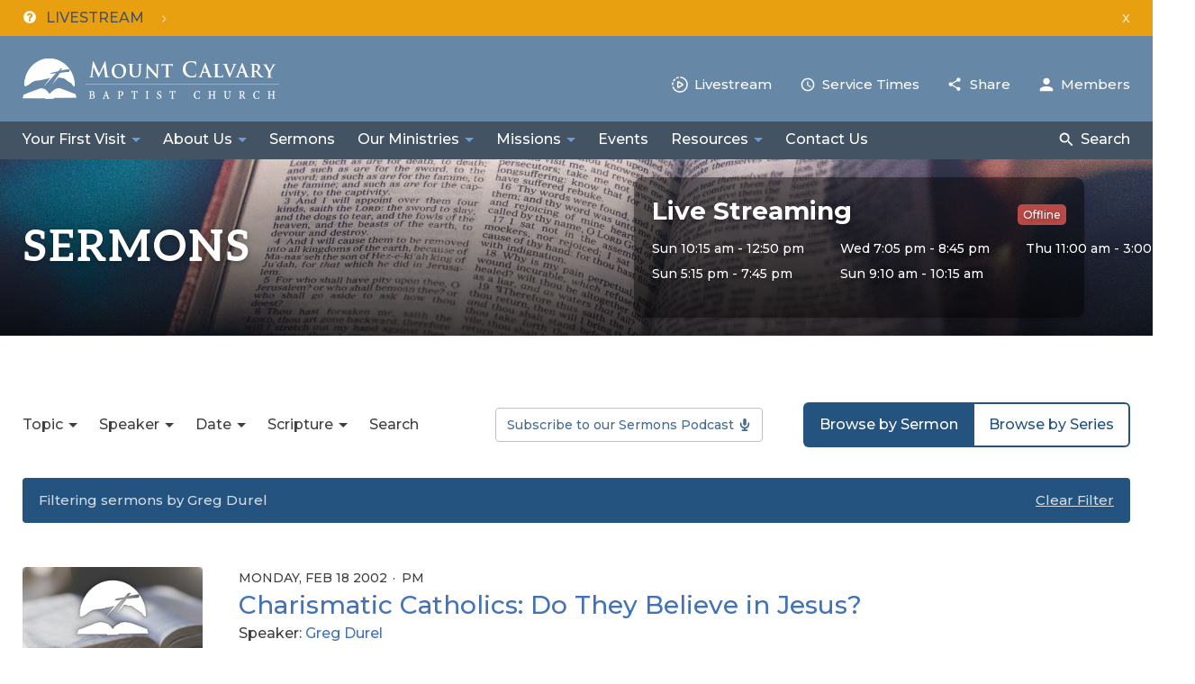

--- FILE ---
content_type: text/html; charset=utf-8
request_url: https://www.mountcalvarybaptist.org/pages/sermons/default.aspx?SpeakerID=777
body_size: 76602
content:

<!DOCTYPE html>

<html xmlns="http://www.w3.org/1999/xhtml" xml:lang="en" lang="en">

<head id="ctl00_head1"><link rel="canonical" href="https://www.mountcalvarybaptist.org/pages/sermons/default.aspx" /><meta property="og:description" /><meta property="og:site_name" content="Mount Calvary Baptist Church" /><meta property="og:url" content="https://www.mountcalvarybaptist.org/pages/sermons/default.aspx?SpeakerID=777" /><meta property="og:type" content="website" /><meta id="ctl00_metaOGTitle" property="og:title" content="Mount Calvary Baptist Church" /><meta id="ctl00_metaTitle" name="Title" content="Mount Calvary Baptist Church" /><meta name="Description" /><meta content="True" name="HandheldFriendly" /><meta name="viewport" content="width=device-width, initial-scale=1.0, maximum-scale=1.0" /><meta name="color-scheme" content="light only" />

<!-- https://fonts.google.com/specimen/Montserrat?selection.family=Aleo:400,700|Montserrat:400,500,700|Roboto:400,700 -->
<link rel="stylesheet" href="https://use.typekit.net/slc5uym.css" /><link href="https://fonts.googleapis.com/css?family=Aleo:400,700|Montserrat:400,500,700|Roboto:400,700&amp;display=swap" rel="stylesheet" /><link rel="stylesheet" href="/css/nocompile.css" /><link rel="stylesheet" href="/css/main.css" />
	<link rel="stylesheet" href="/js/jquery.smartbanner/jquery.smartbanner.css" type="text/css" media="screen" />



<script src="/js/jquery.js"></script>
<script src="/js/script.min.js"></script>


	<script src="/pages/sermons/js/slick.min.js"></script>
	<script src="/pages/sermons/jplayer/js/jquery.jplayer.min.js"></script>
	<script src="/pages/sermons/js/initiator.js"></script>
	<script>
		$(function () {
				$('.slick-slider').slick({
					adaptiveHeight: true,
					dots: true,
					infinite: false
				});
		});
	</script>
	<script src="/js/jquery.smartbanner/jquery.smartbanner.js"></script>

<link rel="apple-touch-icon-precomposed" sizes="57x57" href="../../images/apple-touch-icon-57x57.png" /><link rel="apple-touch-icon-precomposed" sizes="114x114" href="../../images/apple-touch-icon-114x114.png" /><link rel="apple-touch-icon-precomposed" sizes="72x72" href="../../images/apple-touch-icon-72x72.png" /><link rel="apple-touch-icon-precomposed" sizes="144x144" href="../../images/apple-touch-icon-144x144.png" /><link rel="apple-touch-icon-precomposed" sizes="60x60" href="../../images/apple-touch-icon-60x60.png" /><link rel="apple-touch-icon-precomposed" sizes="120x120" href="../../images/apple-touch-icon-120x120.png" /><link rel="apple-touch-icon-precomposed" sizes="76x76" href="../../images/apple-touch-icon-76x76.png" /><link rel="apple-touch-icon-precomposed" sizes="152x152" href="../../images/apple-touch-icon-152x152.png" /><link rel="icon" type="image/png" href="../../images/favicon-196x196.png" sizes="196x196" /><link rel="icon" type="image/png" href="../../images/favicon-96x96.png" sizes="96x96" /><link rel="icon" type="image/png" href="../../images/favicon-32x32.png" sizes="32x32" /><link rel="icon" type="image/png" href="../../images/favicon-16x16.png" sizes="16x16" /><link rel="icon" type="image/png" href="../../images/favicon-128.png" sizes="128x128" /><meta name="application-name" content=" " /><meta name="msapplication-TileColor" content="#FFFFFF" /><meta name="msapplication-TileImage" content="mstile-144x144.png" /><meta name="msapplication-square70x70logo" content="mstile-70x70.png" /><meta name="msapplication-square150x150logo" content="mstile-150x150.png" /><meta name="msapplication-wide310x150logo" content="mstile-310x150.png" /><meta name="msapplication-square310x310logo" content="mstile-310x310.png" />
    <!-- Google Analytics -->
     <!-- Google tag (gtag.js) --> <script async src="https://www.googletagmanager.com/gtag/js?id=G-G8FYHL50PY"></script> <script>   window.dataLayer = window.dataLayer || [];   function gtag(){dataLayer.push(arguments);}   gtag('js', new Date());    gtag('config', 'G-G8FYHL50PY'); </script>
    <!-- End Google Analytics -->
  <title>
	Mount Calvary Baptist Church
</title></head>
<body>

<div id="ctl00_updateProgress" style="display:none;">
	
  
</div>



<form method="post" action="/pages/sermons/default.aspx?SpeakerID=777" id="aspnetForm">
<div class="aspNetHidden">
<input type="hidden" name="ctl00_ToolkitScriptManager1_HiddenField" id="ctl00_ToolkitScriptManager1_HiddenField" value="" />
<input type="hidden" name="__EVENTTARGET" id="__EVENTTARGET" value="" />
<input type="hidden" name="__EVENTARGUMENT" id="__EVENTARGUMENT" value="" />
<input type="hidden" name="__VIEWSTATE" id="__VIEWSTATE" value="/[base64]/[base64]/[base64]/ZnNJZD0yJml0ZW1JZD01ClRoZSBHb3NwZWxkAgEPZBYCZg8VAigvcGFnZXMvYWJvdXQvZGV0YWlsLmFzcHg/[base64]/[base64]/[base64]/ZnNJZD01Jml0ZW1JZD0zNh9MYWRpZXMnIE1pc3Npb25hcnkgUHJheWVyIEdyb3VwZAIED2QWAmYPFQIuL3BhZ2VzL21pbmlzdHJpZXMvZGV0YWlsLmFzcHg/[base64]/ZnNJZD03Jml0ZW1JZD0zNAtGb3IgU2VuaW9yc2QCCQ9kFgRmDxUBDUZvciBIaXNwYW5pY3NkAgEPFgIfAgIBFgJmD2QWAmYPFQIuL3BhZ2VzL21pbmlzdHJpZXMvZGV0YWlsLmFzcHg/[base64]/[base64]/[base64]/[base64]/[base64]/[base64]/[base64]/[base64]/[base64]/[base64]/[base64]/[base64]/[base64]/[base64]/[base64]/[base64]/U2VybW9uSUQ9Mzk1MyI+U2FtZSBXb3JkczogRGlmZmVyZW50IERpY3Rpb25hcnk8L2E+ZAIGDw8WBB8JBSkvcGFnZXMvc2VybW9ucy9EZWZhdWx0LmFzcHg/[base64]" />
</div>

<script type="text/javascript">
//<![CDATA[
var theForm = document.forms['aspnetForm'];
if (!theForm) {
    theForm = document.aspnetForm;
}
function __doPostBack(eventTarget, eventArgument) {
    if (!theForm.onsubmit || (theForm.onsubmit() != false)) {
        theForm.__EVENTTARGET.value = eventTarget;
        theForm.__EVENTARGUMENT.value = eventArgument;
        theForm.submit();
    }
}
//]]>
</script>


<script src="/WebResource.axd?d=SKUVVA--YAisTxXGnT2criFeZk0KcZ-pIZq0J8cFD2DlZgBz-SMaGTieHEH6LO4tSIWmta_YTJ2Z5CDUXkvdPgUoXMvCRVQQRYAg42xGmfc1&amp;t=638901392248157332" type="text/javascript"></script>


<script src="/WebResource.axd?d=Q1q-Y9qWjzFeLobw8DocmlnqKfN9Ua1O1yBXd9q7d5OPr_zpF1j5R0SlK_HlygvPUHrB81qbW4LFLPYVVwWEILyp-9WiAQ7lQHRD89AI440Z8ogiPAvUe0Gr2w711XwdA_lrKIxAVY2ALBo-0nPQDAB07QMfndn1_wR44a5-ltA1&amp;t=637318002106784548" type="text/javascript"></script>
<script src="/WebResource.axd?d=06De6j69WRjV7JLRl6uLWSEIGcO34qrSPC8WsulZqoxcP1lK6mcfDVOqetmzsF2hvw7HjsQ1SmIu6ok3p2qob_Q4v1skz_H_Z7AnGLjJ1CzmETqD1hHw5GSF3Z0kZkGItScZNM0_xEDxojspklcNHkkg6PhBdcHQc1FhEP2RmbM8XPFcf2IOjTj5ssDvcScx0&amp;t=637318002106784548" type="text/javascript"></script>
<script src="/ScriptResource.axd?d=c14DvYmDUnms9_8oLgFfYMZDx84cdaVoG9vk0pNKrcKjqH2sEqGXB4qHTcdXVTPDSby4rUWWh8UsKvC26SwwmCWEq6A3gP3fbc8_onEQbkuh9eMsFl4S3Nl4y9o1fGYt0&amp;t=7f16157c" type="text/javascript"></script>
<script src="/ScriptResource.axd?d=9DUOkvF10dFIjha-Yur9ytFxQQ2VMJk4sesAXitGQyu-WGO10vUmTJixEtZZOcCBc0bi92Yhs9e8ZTl1iorZr6G5X9Gumnn7GqwyzWnHD5N38CRXpy5rbtp-X0WjuzpUSfm3qRYrodqktS_x65YirA2&amp;t=7f16157c" type="text/javascript"></script>
<div class="aspNetHidden">

	<input type="hidden" name="__VIEWSTATEGENERATOR" id="__VIEWSTATEGENERATOR" value="BE659B38" />
	<input type="hidden" name="__EVENTVALIDATION" id="__EVENTVALIDATION" value="/wEdAPsE4NrauLoJ5Dx+E7rsh73deuPt1qWUDW/Nq87Nip0964dVekZAH7n66iWui6apxhYLioJlDwTDE5VrNnOLYycEjaRI/seMZo4GTgF2Td+882uPFflS5CePqI4Tybcq6ysTae/DD/wcu+PiXlIQNGUD2rqfKroovAQ64ckDeIN9f1oGACqyJ9ol+TyP0ad/5QEOYxPN6Xu2RMYY9Bycy569D57fAFjm1nC4JVg9CnSo6GG7R5uhyG/zHtYy2oCZDNWvDMsj1IFb4yrcBAqTEAmZr/mCtCRcHhhYLaQad8WTDYVfhII49aYi4gt9O/fyMzwg2nVEYSpc6EzKqChtOC9E8Jc70raZYjzLI8xr4La6hIoMa1VCIcExyGvECd0hH1yCwWK+sKYEqBnUmhMTyDOAITtB/6igmJnQqCa4imKkQWqTaI4C8pQ4MIfRWXrVI2tYb1KSIhroERdWC3iw+oFIqe6+CqWr5sdx81acBH2DAncR2Ibv4QD7FJ/Kz6w0RONiQhkaJxxAs/rT9JkxUIa7w8TeZuqEOW26zezCxdpJ8xBhbKZlg925Z1pVXB2RHqPuoDBKu6ZbRIvZOmAA/7ZaI6kn4XpQtRTJOTaHSRjUEYXVCB5AdAq6aehpxfjh/[base64]/G3CP6D4Rtdp0Q5sPEI7NErmmhi4dcJOo5126JLR/9fmvFo4+kJjkqSq2ATWMoyh6ESb7gQO94fU//Q057fkh/[base64]/v0NNqtetVASU9PL8vkQtP6PW5SOLYnVKk223ZPgMt5oq/TX7arbLF8bey7YQll9+sKFpjPwiT9lrEQjcxUYSCIKFpEqh+l4s4rgxaWXAN6+RGzxQCD8I2K/97hfQS4CECcZp37XsxRuRGpP4k8XfWCpeBs3J6eKm1e5bnvEffottaUJDr1p2VHu+WNl+mpq3x4xJU4f7WyH1QW/4npVfUvfEkgSf1WNsJH86HiiWUOWJhUKYN709CZu5AWwqubQedCDxfj4xhDaiBasXEgJN+aqg3ebFW5BRsLSOBwNQJqlm6paz/8p4l0cIr2WsAt1X1t4dNVVDCBxyjb5geCxImrNAg94/ZD2i4OiOBhoR4Wb4ooGbPvHNggHZ7ZdQfkoUq0lK1+wWsmdC8hVHBkt0DZTwv2hIdB7d27blfAWTgCi1cZychIflZJgNfVrzlKba8BI6CYD3bUrzVFgfmItv0y8iZPQWo81ehJNkbns4alMIjK2fEqlIL8y4uTOlP8T5F5pFTbV3PNBzDePKnKCdaojHFdtTY0r/JEyhUIMtVYWVVF1nh5vp2s+LVun2U/0CRKomUSXv6yzqbOz2UVPY37UKJSeY4T25caKr7ZDAAmBDjlTbhF3TIv27+SpoBrUVRgOHXpDUMExGRx2uT8v3F9OaOWakrRFFkT8uHMiUCDlGiQM/k46Lud+Z4IIBAxUwbOTEVhF+Te3tCt67jD+JZ2iX6PpVdpaeMMLEXwfwAMFSrIfzluJgh3MwRkvKa1r8zv3cgzCPZc2XqqHN6SIkJNcAr7LtGpUgLoFR0h6p4yapWI6N1Ik/1sqdUR3+2UAcdbHAijeTgxp5vXS2fc5+y4Jyp5a4tU8x1uOgHsCqaWLx600ShaoZvKAv8HCBoILzvBU/Zzym0vD3B24szD5TwqBt0WRGqhqfVmSylTmYPT34U84adxffQO0RZNE4bt4YIFtFVOYqipDzoFLfEf5JT8Ep7bPxvFVBlvmXgFrDgrUe9CbliNH2IzXCLY/ismFKZP6eR9Q6FP9V79yzrMlUg3CCeErp1n2XkTFuQg6pweYDmo3+RxDqJpSPzRSLnw+2Z3Rws7lSG68/t37YKYkdr5i6XKOm4uXDCv15O97mVPQVjHUgXVYvrVZjKrXjS75n/[base64]/IynjVAwD+Iva+id/ncycEr3XIkTVOd5mtNBYsEWjAJ15pxysG6X9lEkToXtqm3bwNBTryOrnlPFLlN16pOsn1iPWOLhHHi+wcqGwlYmOouQyd10JoLY2PahaBfBQj1TOwKz9TF3vFiHW96KbsdWXAY/BeWXtLMQt2Z53Yv1Ol/4YPI8FXfL1Gen14iGCmlgpbmgllsPb1z0E4sP2mY4eFguDkN38ltYZf1T8zWiKZb0bx4RyCS5arneYZHr8YkTLjRmuINCgMYoeOm3n7JTsU8GBzNv3F+GzwwA4Rcjo5yoSeI1g6WOuhq3t0yjc/+j0pxhBt2XDT2yDHVuouVfH1GDj5zIhf2tz8oPl2CV1geMRnSrOW6TmbqwzN8uvktYPRbs7ZjC17smar/94k5LEXUIPRbxTsg9oBr66bSSEg1CEFZcKxET7B6GHeaKoD4l3mADWINOgYwqS87XxO9SDMVMmUaklcNchJrE7EX+ZbUE32k5+xeCZSSG/bn7z3KP87DunSGKFDmHe/R4Uv3vCQaChzwvxnFH5XiJxwUewnoIlZJG3dVYzzDqA4EXLnS9MAtUjipSb4ipb51ayAw/lgnC3UCgwagOEDNMVBjgJht5YkIupqoDgyV3GYx7Kju4mQsm7VrUSMLw5q2KEOMb0qXbt7Dlw50yYlDsMc6mPUS3bhNJ6Y2PUpL0XTIMpurAXVDUvAmnHinfLTA/GTL/1ymOclNJoMyDiaswYDERLVKE3mtmoRoBtGbsq0RPjrbvl3ZHhoAc38thlORWEabYXEEcX8lUQStkquwC6EmEgGQFuuL9NiZCQ+MTsXL9e58Huq95NYO9JsK7lm7xL6v5/YBtgFQrE10KIFm3tWPwl5tAhF6jleWsiDdQMjT8sA4NbSFyBmhriPwbyPurfCiB4nIKhz06N6JJR+KqD7ERQa8yBkCSf3QhGanBTv2/xwW6xZKEmbmnntWYqe0JxW8CygAcCbyHBX6u9ediRsbCXnTN/tkuy84wScCNKFmMrBhCZcId0SCTdutDWv55sn1g2s20J/CMGv/1oVrsxpt4ejOBu2YfebTSmJqi6hIW02aJ9laDjvOqCp/jF1AR+ArKaO+2pz9CYn3VkAHLglIiTyZZz0hpU1+rSNj5NtN0CEimxCcyX1YA0QW7CkLBTshyc9+kIU/H+Qz/3LPciPDJ0ZiZoaqi9sh2oLJEFAf1VnRakH2RbK87+Q9+keQp99sbeJy8c5jig7ryDnnc1vFa7dzFiSvmGjkNJwOpjByGOVM2e+E53x3qUbf7au1sVkjw8MDXzpEOxdED0CKw8rL5UTnvMui3pcr9UCxxZH/4L5JFmZtGKXA2wPtO1Zeq99PLZS07ba/Z8krNVRSAB96YEffGiknjLSJHiTWWnGONyAcDz7ApyLDfESbGReeQuX9aLZZEsn8XXLaxtQs+6NOGzrIzpy93wdJzT/i63KuCO1g4twBdzxWP0sugtUL6nOLfEWTkWzSAu59/CHh+PPxcAxfWQDkA4L/c6Imy2OWTb6wrDZtTRjdta6MrteJ2Y72cjb4sHTN1Qkdn8InGXZV5UW5b3Y15xhwAcPm8CPObSZtcGr6a9O0EJsckUTMLwbOQ/CMc9wSkWqHL8VkLlFddXGmg2ovLLz9JzNpI+VETqRock3617k7LNXc2Eln0Enb3hjABRvoegRCknc6sOSF/umU2FtkIOJTr6FVRsOIkVPf66Yiu49b13GUkaJW+8g8arFZ/kqDcq48eFsVmkOtDTWcAkxUycWOMk/MBHVzZU5uQOqQwjRifpAATayw3J17bP/1o8AifMzyobA8WCEJbxSS+t0yK9tW2xV2AcgUlqviOlvcf1JDCPCqPx2n2aLriaPMuc7rjzVBLfWgVgWjzduMy0BuoPsTk9MlXouSzSJFWcUg8i+FAZboVD/G9ayOqMIURWxXDSI28B6t/OhOPMHCVMhJ256U0umZqPnwUdSegrl9iOaNZ7YDgjgB+oG/mW/vvQI2x8fP8cZpMm6bIMpDUzr1+uhG1MpzyR7Y+DU8WsOn79s/oFVmvmdof6t5cL4ldwyZRr4SljUf6+xmKwY+HQvuXOl5K/CyCBJ9R+/Qa8b6E/DbDeOFX10FXILhieowdbEd+SVOgTGGPGMWN9Yte/S4NqIluZbfBScN1wt9FJSmGVaFMQgwVFBAdEH7fFx2BJQBDJHKooNlYHMZpj5BEQwOZNYNMDbTUrb6LUGsMxyoFUQu4xGVMyTTPLSI9b+V+WLf+ePfZqiqXYEs/69gxNxqP31PWEK9p1h/6+bLBdN/7NYhOegeT1BXrQCH1NFlMKlIW2zKk0LVCGFQu1KSLzmH3S07vK7mfK0AQy4jUYYE8osbLOG1iB+XvYpDOuT/G89WV5skGSfQnR7oj+LC73A5PSO1QkQ6rzDwlLWbCx62bmgHr1I9eokQeoXOD/ZRvt7vv00ZwFOKse6b2Z+F8bfiFqLKLMa6CSECKk4fpTJULumcKDCkICAGmHka3PHex1Mgtqx4r89ygIkN9RtBqZy/kuW23TSz5hNK+LmNjxoacantyC3EzU9M+kBRc9m8LFACDmLK089DqXD8j0unRZDUmESliGQWlfwnVCWVS1Ic7W2flzRGMdqPxwe3z/bUwdYvA9mlXFV21fWDVhT6arccdfuRgtKS1c5rEmeSczDvaat6YEZY4dLiUWolvjRS6cdce50TTNswjInVnLIqQAb/tGtG8fIKSTJXO3l4xeNnmJHI9y5fHaTNM5tIo2w4hma+qMDa/dnuCUERHrh3sN5X70QQSnxi0svcqtamPHt2NUKOa93YSvGq7NU3Ls4tR96XQCgqxKDszw0MheMT2/hyiR8cnkfie65u3G/[base64]/qzLYJPFFc6Hv0ZLjvddQAOrZ934rdF7+CtAb9qce6D5IqRc5UDVaM0jmwK4HwUv02gJNcmljAeaS52VS4kDud6ZanVOZHNFFm9Cu+iQp4WL+GAO+RbghSmXZAw7dKT9/adwLIxE+j8pexxWBd0MMlo+kL1LTj0Ctft01YAAEF2U8dfV8ssV2PXpdCYHevd3etNHPj3SWvna/Fy12kuLF+uJ0lwRGHjYJlGJu63ILVCaILAzuyHfHliGXk3ICJ/gs2hoEaKOvwtrK6o0Tx8EUrcUCPZjdBVUq+laXY/[base64]/amxAU0/5Fg4FUV8wLrbrR0nJGoWwqUp2CemT5mTBl7wOTAWG0VnzTjkFtiZ/oNJ+TOZv0ib7DMu9rk8flVHqTqEL+0v9ZzpprOlsgx4VAn5FibCsufmYrHCwl40of9M9gD50aTwbz5rqD2s65V28vUCKnG8qXH6ixURvee0iIfzkJI2SUxWxBcRXwxFF8sAccPymr/MTSolnmmtwhzl/r3KbQbHz4dOWpcFwt/RgLLGwVB8uZPL0xAdHMbf9Tlup6iFl3cS1E4gAGfwc6T8b4xrmVnkvFZ20XI8uYU2bJ47w7PeUspuxXYS6NNW9RwSwPxCGNbd35tCdL7tGsTpcqL0vo5/6D+ET8FmedcOeLm3pG7PTPg3oxkQSbGHmGWV5h2VrWYIVeX6WENCoqk37Q7/62/PZIjeHS8VfkXhLasLQW3nOFSUoOtJRI/BxWStiv7sEVaP5b0VHURefePpJW/qQDYqi0WwU6CHR6mQgh9/ENuQE2d2wbECWEMmfUxR2u6WFqfUmr4XVnac5c1yeiziWHasGuC+JfLbeUdcmSU2c360iK8jHYPe2qsZjVy0fSToVxfqrMoaGDPzjih6zWD1J3rbgk0gcSpTGFa7LZ1lod4GOhuJ9l2sV64dPFivMB9/UvAmLqfQF22nLO6l7dFqjKmmZCcMY6/DwmKfkXkWgn4vcchEzUW0aI7+tKQtr18Ml/Nk40udvmf/1zg4C0y6AZTOCgmgv8hWS9iUI7x6ltRHc2TRvXNhCiXW2Jl3AAkqYILpaJa4MhCVCf/gRkV/po9Ez7chhF1vqncE3gwL6RUYKM31Pqvoi7IENTCyeW5Tv1yCoazdIkUx2JvK8h0RkOQeC+/THQpHRHPvM5IEnhrmwlPSbNS5wu1l7aE7lm7MyzBf0qoxydZ6xMBA+qUNm3U0yGIiWQ2IAitvUIDeMMMiInOW/6B1jIPzg59UmxruAcd0LKoYsauP72n0Lu23fSX3lHjNqIRuaF7k5LcMBuYB6mJQQBXRVnjZn0bDQ8NDSs8HHbuUkwe4YHEa+AnII8rzJYewoZpN45lWx99fTtYjxGqRrIjQc24GZMM1r6o93awcPlVcIkEk6papBq4L/sy+BNW42lYDXlTa/MY0iHNVs92mYl4M5yDq5I1cbY011eIeZvPm+hoLQsRw72J5FVc/eQW/MatLpLRye8TGCOs7yQFNePZ+2YboLpd/TYXOj88zHiJ2q1ydET+w/fqh1vYq3qE3lmBOuok052GiBOpUvL4bnnGsrnzapjstX37RUuVjxKH2l+wlwIzddmFPZQfLJmCihebEaB43SbZ/vs2ePcXxAsdnXgMc5BBMVrR0Ar/cBDqIXvYdfNbGsz9z5UvDT3HGDs3JojYNNOy/ySYR4XO8VrVfQfYWKMgjmjS7ADY86vM7IRw+vlChboOxE2Kl9nBprvo//I7eVnTTKCVh7Wl90D7bDQq0REhzNa0bXv6CFggAwARvoF78Z/YaF+7wrWb6FEJSmki0GfsTIJqSDDFcvefcNSSVk9kSJYn3b4a5JE4FQwf0LlZb2HQpoEDXyCZHCtoUcMHtwlxHoestS5GSvmsl/Ox2vBLVhtARj4She0ycC9mwSqbpy7shG6taJnohDqeRPu535cioRip/lhwr28x88uLomqvY0h/TO8HpCfI0fD8/Jq+McEnmDKFCeGM/fR0y06k610YgwqDVRWNQq5EVTjXALY4nxK0YlVYSE/tmzMKxDKncsnISv+hrQa/MWeTNwb76E9ngFFoidNEROhH4dba/[base64]/E8Vmd1j2matKoSjnQ+XpQAAn5ftwAh80dizJzGokYl3vQaoLLx03C4B2AT/fpgX1D0xpEj6c3w0H/[base64]/uJcN1MOjAvZDmSORUusdskX8HTpzjldj1nmWvA/l+mysFRjCj+WieZE0XKmII9JUKP1NAL7qAEe4XuETt+4HHEk8/XlllmtBOx+b8J5mJ+uJtoAtRo0VlL1fLaLWohPSTbD4LS/l+GARKxaiasJ8mfyjfzxJWneUWKNDXM6hhSa31S7Hriwhk/unnL8xxGA+dOstnSuG6q2nf/yTRsXuh3Os9lPjQW8KPb1gt//rFpI3l2JYTBJ2c6VGTHo3H2an2gc7mpqdBAppVQfedkl/bpBEhh3MHDhWDD6U2pinPNVDXz++Zrp/hG2NYmAjqX4C5iwedcJtrJAae1kI0oaofTpfv+4Z4WnqkOXcGffMrJGO1ZqA1xcUpSnhZSPm3vyk1UQLjXibFsfdIJHjN7Ql5tdrEPgLGw5hmeMXaBcL2aD+vzl1PV1MUe2UbqbwALI/m6xY3qpz4Ejdtxm46haWZwg82q2OHO+CaASTQMcNT2HzmeH0WaFc/Txk7sfhbVBZVdByVrVAmTGtymJyYmZfCI5dDX8ZpA/o2U4dQ6rdZ8vrrcmgdCK96/1mYupC5kvQ26bBYkWJbS9ciistcghTsSk53JwekvEnz97YHMFPnnzpbNWvfiSpOWQ5yo146nDqxinqKCRX/ECWKDx7f7v0XSWgiRb/56dvAOlsKXhLaH1on6VsdwQ9elSOf1Motbc8A0oLQKPyWvfxtPhRGnBvDJJHYd3Ftu5B1wRxNmqoqFkayJAgTvZWXJ6b4OYOsjX3F8sFsBHVdnYvmsxEgIylUnCXLtDl7SIS3vN5bPfHIvBF81W2tRbzyWgrKHxgWdmBhCyeDmbFg3MoXvRss/GNvrhS9Ix69QEVaYdDxz00I2QPbg0ajJ9RAWMh3BRfKD7g6Yfs8m8hrIbPFuHwiO1y/xSO1sTqAVZKjVrtZT/e0GzFE5TG+BwfAELYW1v0uodYrzjCMpnlzRMrZenfhAkM4Mzk4Y/UKK9Fq3MuLfv3e7fEDk9oSodm+ICP6AVpaSpc2Th61zpPRCzB+2anLZAddyGSfdqbl0WJ1CPszdYNCH3VjPRE88uuHhyO1aTXp/vUQ0BaO2OkR7OLEX/yJA9OX1YmXIILrixvB/Q8WE3fOYq60uTvwcBSQwh7W4Jcy3BuYUbtDPIkRY8DFjp2zfIi3ON6PxaiwSxvBWFfVmgE4ljKmZyZVfOeuyF14cbeAIa2MVN1iAWxUfj1/2DVgCkvbi9efcQZvdLZczf6dc7d6WD8V8cAcf3S2qa+tHG4f2GXjJZ3jQNbh6nEWRcpOf7Cg4qE72fPe4i9Ish6948gJqarg9qznp4A8qIMkrzqfXbhAlH+vbhYw7oOgHdm9J+O8q4epLhdGmjrjoV/GUVzntohJfpBR3/UBqDyf372JeBN05EW6vwUMAixp58FMCOgVpo84nRpgYVoRF7H0CLD4+1cPXSmzjVJArLke7qR0bzsDZUeSZO1yJaH9Ft3bC+rAXDpJbrFztTGZMwbfD0LG8DBnO51M8x2sbsX29YBeYbl3GSsofsHLXDjmJ9W/9TYfIX9GfrvdBYmgn2JN11AK+3sgXs2fH87xIDWDx2VDY/xNo8/[base64]/[base64]/KK0a67LtF7pF5FbxFORSSj1QZ1cjAtww/Et+VPjOuF/Vh2XAusgg8O4J48aflY7uo3KDbWp3EFAPfiSaR4I9kCjkr770c5r6mw+oZDCxqGq2+B6oUbPgq32xPUCQiUE+voHjbeajVvCP86f0AOaVwQu9FYsHDFqT82Liozu9JEOkhI3GuEiuUP4bIOF0fOg0+ep5ffhFSLKlisgzlk8texG/9D96/uELjBRw17ALNXF4UG7KdDrECmYdTCTnCWwbAkRHTPvtp5zFGUfUIK3aFVg6r+GswdGfQCc7U/VKZc9B4+zqAC+8zB9qS7C72evDBSU+DUmNn/wjwR83d263GZZe4hFu1J+rCeCGdurqWxiQlhA/d24TSH1dyeGC/pTQgI72+Ek4zvwOqLRfN1I9DDhg3kRlaicPulKVSQ0LA364UHqFqjXG4K6XhphnAtt1BlpOIeXwZ1vbFe+wxs9J/xSffs1o1dA8f0ESqpfodrzQpwJ4VDIKn4l5wpRlMN9u1hRFJizjtN9IJGg89G1+8q8y5XCHIXpL1gyf85Iu2gR1mF/n9vHSUtXJWCZkAmXxkVauPdD14LJJ66kcLD5FgamJHGpOH3OUDEwAxWWMFErvnJkyhXHfUV2zEiex930DDRmrlXmC81qbgHW+kekQXLEUPNM0y6hlgBUmBkLi3/3WVOXi9pF5jlmJyo7ngvAK7Hh80bL6sp0EtUNURmPdB8e6iKu+VB7ccpQHUWhNr89gtGS2WsrER2Y/GlZur6tuerA+/zg5kOnDaADm6QLGH4ixgtNJfTu/QYn+rzmM3ITz+539Kkoifscc/Gw8YMGUQayReeaWJD/wHjTy92ICTJwbQoP8v3Ww2Ki3P8yAz/OwPdWGmSe6i1afpcZZEpkHqyeebIfx0lo7vldlPxCJLMzkd3tpHMne9GbHQ11/mFJg70cPXIuNxDswLZGTt8QpW3p3wwHI2pOk30Q5NIB5q8YrBYJqYgf21NKlcG7k6l0iDMNitqI/qfeMQuMddpTBbMJwiG83yIg02YUnxgO3gyALyArUdo5QLRZTETZXsql2kSvNCpa+KJF5Vgb4CNiBElGh+CVG0IAh8/3adrZmdps01wxQnqQvaVz9S097ZMFaGUQguUflw6myih4Jlp/w2VrhxkTHP/clVinWOFvlo/[base64]/IR1UjG8DYjm2nBwZvw52AdfuObzxpOUpL2xcC534V0WIaQq3qS/hw0tMn7QfoxnLuq+Mlp2QPUgTRF9Hh5iMQKCvrKOpLQQB/oSYIA7wo7CSNhOVtQiZ2Me0v2RGBmBl2ik5Knn5trXRYNMb+n7WfaDXzcF5rghM5Jj0D47BN08SqH8g/WiWNyCIjuI0pfC/IGjZv8U5JhutJ1blerYBPCct/F8UF6L5za8oTuKVcqphriW0DPZZD4TvENwClb7pY7tMnbgO234xzLaq0Sic+Ev+OHfUxrbVGnwUVkLwdWM/1dPL1anDEWWQfeiooo19cyG5LXRXotXph02YVZXqXwnNKZWY85qiOa2NJrhudczg4BuSRVGGxp9W9tpcc5X/aAoqcjYFlQPAtJa6i6NZK3tySzJPN+cAa1nJaWsF93TSjf2FNhdQeCD3XsHwvKpqsT/BJ72EFOS/l/AKJ9NQesN3Gr98EKZbgTdg1oi1Jqc8AY3xdVkp8mMskcFb7rz7jEkNMxrH9yX6eTRnsHWKmCFtgnlUlRRwClIfQcNbEJa4zr+/OKYfxf2byWHNPLj/Ec5POtwgI4PKYOHYGdP8M30MzhTmMcOxl43yz+K1baJ9UaVHh7V6CcdGsRdFDQ45VmvM4jdUOCJizBpKoEEwel8c7CM8/v33ogxGx6DzvGh42Ak0uab7JDtJXtvISrX0tghTiz2NoWj4fw0K0ISebn4PPz3kXvIQXz9A1erO3c4H+DLBeXCp0qRg/DzqAsFyqvcO1MTY7JgKPGAyDTgttb2yogdPic7vTDKwDiW25vNQzf4A2NI8CaX3Uhv3G4XVleEEUdw679BtMnrKr/8BLrHQ26YB4wK0XEmadzfYu6K04hyd0hc12+OS/vW278pcotrWz07zQ5NmOfJHCm5highBIqivY/fm/f6m3YR579e0exC6pyQR9ChjsMYkpCZsZfbJqlAYHGnsFhG6vZhHoQ7NPBjEkyv2+751nu1MS16Y+Cr7hEnEJULywTkM/JMRtx3FfT1x95X9qVGDHZ/Jjmr/7iE7nmq5Lyasz9s79I8NXJKHIrcFl4aWV+U7k9MvDCBO+hsfxiMCjhfb4ZHdzVKdTi31TMaUb0O1H9TUVF9DYjiLyjeLHOvmgJ8k8ZXO+eGc9rarByjW1zUHGy/2InzciA08OLcTwZnw0m2/ki6mjgTb8qEfoYrNM6JRL8MxYSy0lng==" />
</div>

<script type="text/javascript">
//<![CDATA[
Sys.WebForms.PageRequestManager._initialize('ctl00$ToolkitScriptManager1', 'aspnetForm', ['tctl00$popupCart$updatePnlCart','','tctl00$content$ctrlSermonBrowser$updateSearch',''], [], [], 90, 'ctl00');
//]]>
</script>


<div class="site">
	<div id="ctl00_popupCart_pnlPopupCartWrapper" class="cart__popup" style="display: none;">
	
	<div id="cart" class="cart-popup">
		<div class="cart-popup__wrapper">
			<div id="ctl00_popupCart_pnlPopupCart" class="cart-popupContent" style="display: none;">
		
				<div id="ctl00_popupCart_updatePnlCart">
			
						<table id="cart-items">
							
							
						</table>

					
		</div>
			
	</div>
			<div id="cart-tab" class="cart-tab">
				<div class="cart-popup__total">
					<strong>Total: </strong><span style="color:#40870c">$<span id="ctl00_popupCart_lblTotal"></span></span>
				</div>
				<a href="/pages/ecommerce/cart" class="button cart-popup__review">Review Order</a>
			</div>
		</div>
	</div>
	<div id="ctl00_popupCart_updateProgress" style="display:none;">
		
			<div style="color: #FFF;">
				<div class="processing">
					<!--<img src="/images/loading.gif" alt="Processing">-->
				</div>
			</div>
		
	</div>

</div>

	<div class="alert status-Yes" style="display: none;">
		<div class="alert__wrapper">
			<div class="alert__text icon-ycpbefore-question">
				<span style="color:#445464;">LIVESTREAM</span> &nbsp;
				<a class="icon-ycpafter-right" href="/livestream/"></a>
			</div>
			<div class="alert__close">x</div>
		</div>
	</div>

	<header role="banner">
		<div class="header__logo">
			<a class="header__logo-a" href="/">
				<img class="header__logo-img hide-small noshare" src="/images/logo.png">
				<img class="header__logo-img show-small noshare" src="/images/logo-mobile.png">
			</a>
		</div>
		<nav class="utilitynav">
			<ul class="utilitynav__ul-1 linkset persist">
				
						<li class="utilitynav__li-1">
							<a class="utilitynav__a-1 icon header__icon --livestream " 
								href="/livestream/" 
								
							>
								Livestream
							</a>
						</li>
					
				<div id="ctl00_pnlCartWrapper" class="cart__utility" style="display: none;">
	
					<li class="utilitynav__li-1"><a class="utilitynav__a-1 icon header__icon --cart" href="pages/ecommerce/cart/">Cart</a></li>
				
</div>
				<li class="utilitynav__li-1"><a class="utilitynav__a-1 icon header__icon --clock">Service Times</a>
					<ul class="utilitynav__ul-2 utilitynav__service">
						<li class="utilitynav__li-2">
							
									<div class="service__times">
								
									<h3 class="service__day">Sunday</h3>
									
											<div class="service__time">
										
											9:15am / Sunday School<br>
										
											10:30am / Morning Service<br>
										
											5:30pm / Evening Service<br>
										
											</div>
										
								
									<h3 class="service__day">Wednesday</h3>
									
											<div class="service__time">
										
											7:15pm / Prayer Service<br>
										
											</div>
										
								
									</div>
								
						</li>
					</ul>
				</li>
				<li class="utilitynav__li-1"><a class="utilitynav__a-1 icon header__icon --share share-trigger" href="/backstageAssets/components/popups/modules/share/default.aspx?Skin=/css/share.css&ShareUrl=https%3a%2f%2fwww.mountcalvarybaptist.org%2fpages%2fsermons%2fdefault.aspx%3fSpeakerID%3d777">Share</a></li>
				
							<li class="utilitynav__li-1">
								<a id="ctl00_loginView_hlLogin" class="fancybox utilitynav__a-1 icon header__icon --user" data-fancybox-width="350" data-fancybox-type="iframe" href="/pages/members/login.aspx">Members</a></li>
					
			</ul>
		</nav>
		<nav class="mainnav">
			<ul class="mainnav__ul linkset persist">
				<li class="mainnav__li">
					<a class="mainnav__a icon header__icon --burger">Menu</a>
					<ul class="mainnav__ul-1">
						<li class="mainnav__li-1">
							<a class="mainnav__a-1">Your First Visit</a>
							
									<ul class="mainnav__ul-2">
								
									<li class="mainnav__li-2">
										<a class="mainnav__a-2" href="/pages/yourfirstvisit/detail/1/1/">What to Expect</a>
									</li>
								
									<li class="mainnav__li-2">
										<a class="mainnav__a-2" href="/pages/yourfirstvisit/detail/1/3/">Where We Are Located</a>
									</li>
								
									<li class="mainnav__li-2">
										<a class="mainnav__a-2" href="/how-we-care-for-your-children/">How We Care for Your Children</a>
									</li>
								
									<li class="mainnav__li-2">
										<a class="mainnav__a-2" href="/what-we-believe/">What We Believe</a>
									</li>
								
									<li class="mainnav__li-2">
										<a class="mainnav__a-2" href="/pages/yourfirstvisit/detail/1/6/">How to Get Involved</a>
									</li>
								
									<li class="mainnav__li-2">
										<a class="mainnav__a-2" href="/pages/yourfirstvisit/detail/1/7/">Prayer Service</a>
									</li>
								
									<li class="mainnav__li-2">
										<a class="mainnav__a-2" href="/pages/yourfirstvisit/detail/1/8/">What is the Good News?</a>
									</li>
								
									</ul>
								
						</li>
						<li class="mainnav__li-1">
							<a class="mainnav__a-1">About Us</a>
							
									<ul class="mainnav__ul-2">
								
									<li class="mainnav__li-2"><a class="mainnav__a-2">What We Believe</a>
										<ul class="mainnav__ul-3">
											
													<li class="mainnav__li-3"><a class="mainnav__a-3" href="/the-gospel/">The Gospel</a></li>
												
													<li class="mainnav__li-3"><a class="mainnav__a-3" href="/our-mission/">Our Mission</a></li>
												
													<li class="mainnav__li-3"><a class="mainnav__a-3" href="/pages/about/detail/2/10/">Non-negotiables</a></li>
												
										</ul>
									</li>
								
									<li class="mainnav__li-2"><a class="mainnav__a-2">Our Leadership</a>
										<ul class="mainnav__ul-3">
											
													<li class="mainnav__li-3"><a class="mainnav__a-3" href="/pastoral-staff/">Pastoral Staff</a></li>
												
													<li class="mainnav__li-3"><a class="mainnav__a-3" href="/elders/">Elders</a></li>
												
													<li class="mainnav__li-3"><a class="mainnav__a-3" href="/deacons/">Deacons</a></li>
												
										</ul>
									</li>
								
									<li class="mainnav__li-2"><a class="mainnav__a-2">Our History</a>
										<ul class="mainnav__ul-3">
											
													<li class="mainnav__li-3"><a class="mainnav__a-3" href="/our-history/">Our History</a></li>
												
										</ul>
									</li>
								
									<li class="mainnav__li-2"><a class="mainnav__a-2">Becoming a Member</a>
										<ul class="mainnav__ul-3">
											
													<li class="mainnav__li-3"><a class="mainnav__a-3" href="/pages/about/detail/6/4/">Becoming a Member</a></li>
												
										</ul>
									</li>
								
									</ul>
								
						</li>
						<li class="mainnav__li-1">
							<a class="mainnav__a-1" href="/pages/sermons/">Sermons</a>
						</li>
						<li class="mainnav__li-1">
							<a class="mainnav__a-1">Our Ministries</a>
							
									<ul class="mainnav__ul-2">
								
									<li class="mainnav__li-2"><a class="mainnav__a-2">Getting Involved in Ministry</a>
										<ul class="mainnav__ul-3">
											
													<li class="mainnav__li-3"><a class="mainnav__a-3" href="/getting-involved-in-ministry/">Getting Involved in Ministry</a></li>
												
										</ul>
									</li>
								
									<li class="mainnav__li-2"><a class="mainnav__a-2">For Special Needs/Disabilities</a>
										<ul class="mainnav__ul-3">
											
													<li class="mainnav__li-3"><a class="mainnav__a-3" href="/special-needs/">For Special Needs/Disabilities</a></li>
												
										</ul>
									</li>
								
									<li class="mainnav__li-2"><a class="mainnav__a-2">For Children</a>
										<ul class="mainnav__ul-3">
											
													<li class="mainnav__li-3"><a class="mainnav__a-3" href="/child-safety/">Child Safety</a></li>
												
													<li class="mainnav__li-3"><a class="mainnav__a-3" href="/children/">Children's Sunday School</a></li>
												
													<li class="mainnav__li-3"><a class="mainnav__a-3" href="/pages/ministries/detail/2/11/">Nursery</a></li>
												
										</ul>
									</li>
								
									<li class="mainnav__li-2"><a class="mainnav__a-2">For Teens</a>
										<ul class="mainnav__ul-3">
											
													<li class="mainnav__li-3"><a class="mainnav__a-3" href="/teens/">Youth Ministry</a></li>
												
													<li class="mainnav__li-3"><a class="mainnav__a-3" href="/teen-camp-2025/">Teen Camp 2025</a></li>
												
													<li class="mainnav__li-3"><a class="mainnav__a-3" href="/pages/ministries/detail/3/40/">Teen Camp 2023</a></li>
												
													<li class="mainnav__li-3"><a class="mainnav__a-3" href="/pages/ministries/detail/3/55/">Teen Camp 2021</a></li>
												
										</ul>
									</li>
								
									<li class="mainnav__li-2"><a class="mainnav__a-2">For College and Young Adults</a>
										<ul class="mainnav__ul-3">
											
													<li class="mainnav__li-3"><a class="mainnav__a-3" href="/college/">College & Young Adults</a></li>
												
										</ul>
									</li>
								
									<li class="mainnav__li-2"><a class="mainnav__a-2">For Women</a>
										<ul class="mainnav__ul-3">
											
													<li class="mainnav__li-3"><a class="mainnav__a-3" href="/pages/ministries/detail/5/43/">Activities</a></li>
												
													<li class="mainnav__li-3"><a class="mainnav__a-3" href="/pages/ministries/detail/5/44/">Bible Studies</a></li>
												
													<li class="mainnav__li-3"><a class="mainnav__a-3" href="/womens-conference/">Conferences</a></li>
												
													<li class="mainnav__li-3"><a class="mainnav__a-3" href="/lmpg/">Ladies' Missionary Prayer Group</a></li>
												
													<li class="mainnav__li-3"><a class="mainnav__a-3" href="/pages/ministries/detail/5/28/">One-on-One Mentoring</a></li>
												
													<li class="mainnav__li-3"><a class="mainnav__a-3" href="/pages/ministries/detail/5/45/">Seminary Wives' Fellowship</a></li>
												
													<li class="mainnav__li-3"><a class="mainnav__a-3" href="/pages/ministries/detail/5/46/">Sunday School</a></li>
												
													<li class="mainnav__li-3"><a class="mainnav__a-3" href="/pages/ministries/detail/5/29/">Tract Ministry</a></li>
												
										</ul>
									</li>
								
									<li class="mainnav__li-2"><a class="mainnav__a-2">For Men</a>
										<ul class="mainnav__ul-3">
											
													<li class="mainnav__li-3"><a class="mainnav__a-3" href="/mow/">Man of the Word </a></li>
												
													<li class="mainnav__li-3"><a class="mainnav__a-3" href="https://www.mountcalvarybaptist.org/pages/resources/detail/1/62">Man of the Word Manual</a></li>
												
													<li class="mainnav__li-3"><a class="mainnav__a-3" href="/pages/ministries/detail/6/31/">Men & Boys Outings</a></li>
												
										</ul>
									</li>
								
									<li class="mainnav__li-2"><a class="mainnav__a-2">For Seniors</a>
										<ul class="mainnav__ul-3">
											
													<li class="mainnav__li-3"><a class="mainnav__a-3" href="/pages/ministries/detail/7/34/">For Seniors</a></li>
												
										</ul>
									</li>
								
									<li class="mainnav__li-2"><a class="mainnav__a-2">For Hispanics</a>
										<ul class="mainnav__ul-3">
											
													<li class="mainnav__li-3"><a class="mainnav__a-3" href="/pages/ministries/detail/8/32/">Spanish Ministry - Reunión en Español</a></li>
												
										</ul>
									</li>
								
									<li class="mainnav__li-2"><a class="mainnav__a-2">Neighborhood Outreaches</a>
										<ul class="mainnav__ul-3">
											
													<li class="mainnav__li-3"><a class="mainnav__a-3" href="/pages/ministries/detail/10/22/">Bible Clubs</a></li>
												
													<li class="mainnav__li-3"><a class="mainnav__a-3" href="/pages/ministries/detail/10/26/">Neighborhood Evangelism</a></li>
												
													<li class="mainnav__li-3"><a class="mainnav__a-3" href="/wowcr/">Way of Wisdom / CrossRoads</a></li>
												
										</ul>
									</li>
								
									<li class="mainnav__li-2"><a class="mainnav__a-2">Sunday School</a>
										<ul class="mainnav__ul-3">
											
													<li class="mainnav__li-3"><a class="mainnav__a-3" href="/pages/ministries/detail/11/51/">Sunday School</a></li>
												
													<li class="mainnav__li-3"><a class="mainnav__a-3" href="/word-of-life/">Word of Life Class</a></li>
												
										</ul>
									</li>
								
									<li class="mainnav__li-2"><a class="mainnav__a-2">Weddings</a>
										<ul class="mainnav__ul-3">
											
													<li class="mainnav__li-3"><a class="mainnav__a-3" href="/weddings/">Weddings</a></li>
												
										</ul>
									</li>
								
									</ul>
								
						</li>
						<li class="mainnav__li-1">
							<a class="mainnav__a-1">Missions</a>
							
									<ul class="mainnav__ul-2">
										
												<li class="mainnav__li-2">
													<a id="ctl00_rptNavmissions_ctl00_loginView_hlLogin" class="mainnav__a-2 fancybox" data-fancybox-width="350" data-fancybox-type="iframe" href="/pages/members/login.aspx?RedirectUrl=/pages/missions/missionaries/">Supported Missionaries</a></li>
												</li>
											
								
									<li class="mainnav__li-2">
										<a class="mainnav__a-2" href="/pages/missions/detail/1/1/">Missions Philosophy</a>
									</li>
								
									<li class="mainnav__li-2">
										<a class="mainnav__a-2" href="/pages/missions/detail/1/2/">Summer Mission Teams</a>
									</li>
								
									</ul>
								
						</li>
						<li class="mainnav__li-1">
							<a class="mainnav__a-1" href="/pages/calendar/">Events</a>
						</li>
						<li class="mainnav__li-1">
							<a class="mainnav__a-1">Resources</a>
							
									<ul class="mainnav__ul-2">
								
									<li class="mainnav__li-2">
										<a class="mainnav__a-2" href="https://www.mountcalvarybaptist.org/livestream">Livestream</a>
									</li>
								
									<li class="mainnav__li-2">
										<a class="mainnav__a-2" href="/pages/resources/detail/1/1/">Bible Reading</a>
									</li>
								
									<li class="mainnav__li-2">
										<a class="mainnav__a-2" href="/bookstore/">Bookstore</a>
									</li>
								
									<li class="mainnav__li-2">
										<a class="mainnav__a-2" href="/pages/resources/detail/1/9/">Called to Preach</a>
									</li>
								
									<li class="mainnav__li-2">
										<a class="mainnav__a-2" href="/site/user/files/121/5-Year-Christian-Reading-Plan.pdf">Five-Year Reading Plan</a>
									</li>
								
									<li class="mainnav__li-2">
										<a class="mainnav__a-2" href="/pages/resources/detail/1/8/">Mentoring Biblical Womanhood Sunday School Series</a>
									</li>
								
									<li class="mainnav__li-2">
										<a class="mainnav__a-2" href="https://www.eservicepayments.com/cgi-bin/Vanco_ver3.vps?appver3=wWsk24ZWJSTZKsGd1RMKlg0BDvsSG3VIWQCPJNNxD8upkiY7JlDavDsozUE7KG0nFx2NSo8LdUKGuGuF396vbXSAhJ5S3VaDavFasD9Cr94iYnTg5dP4O6rpX5QvPEWlBhHDN59kLZFffwKfYERpQqXFz74De9GL-2oIrbMIpcA=&ver=3">Online Giving</a>
									</li>
								
									<li class="mainnav__li-2">
										<a class="mainnav__a-2" href="/pages/resources/detail/1/14/">Ordinations</a>
									</li>
								
									<li class="mainnav__li-2">
										<a class="mainnav__a-2" href="/parenting18/">Parenting 1:8</a>
									</li>
								
									<li class="mainnav__li-2">
										<a class="mainnav__a-2" href="/pages/resources/detail/1/55/">Pilgrim's Progress</a>
									</li>
								
									<li class="mainnav__li-2">
										<a class="mainnav__a-2" href="/site/user/files/121/Prayer---Recommended-Books.pdf">Prayer: Recommended Books</a>
									</li>
								
									<li class="mainnav__li-2">
										<a class="mainnav__a-2" href="/site/user/files/1/Praying-for-Evangelism.pdf">Praying for Evangelism</a>
									</li>
								
									<li class="mainnav__li-2">
										<a class="mainnav__a-2" href="/psalms/">Psalm Singing</a>
									</li>
								
									<li class="mainnav__li-2">
										<a class="mainnav__a-2" href="/pages/resources/detail/1/2/">Scripture Memory</a>
									</li>
								
									<li class="mainnav__li-2">
										<a class="mainnav__a-2" href="/pages/resources/detail/1/5/">Sunday School Curriculum </a>
									</li>
								
									<li class="mainnav__li-2">
										<a class="mainnav__a-2" href="/pages/resources/detail/1/37/">Technology</a>
									</li>
								
									<li class="mainnav__li-2">
										<a class="mainnav__a-2" href="/translation/">Translations</a>
									</li>
								
									<li class="mainnav__li-2">
										<a class="mainnav__a-2" href="/treeology/">Treeology Theology</a>
									</li>
								
									
									</ul>
								
						</li>
						<li class="mainnav__li-1">
							<a class="mainnav__a-1" href="/contact-us">Contact Us</a>
						</li>
					</ul>
				</li>
			</ul>
		</nav>
		<nav class="searchnav">
			<ul class="searchnav__ul-1 linkset click">
				<li class="searchnav__li-1"><a class="searchnav__a-1 icon header__icon --search">Search</a>
					<ul class="searchnav__ul-2">
						<li class="searchnav__li-2">
							<div id="ctl00_ffSearch" class="search__wrapper">
	
								<input name="ctl00$txtSearch" type="text" id="ctl00_txtSearch" class="search__input" placeholder="Search..." />
								<a id="ctl00_btnSearch" class="search__btn icon --search" href="javascript:__doPostBack(&#39;ctl00$btnSearch&#39;,&#39;&#39;)"></a>
							
</div>
						</li>
					</ul>
				</li>
			</ul>
		</nav>
	</header>

	

	<div class="sermons">
		<div class="hero section">
			<div class="hero__background" style="background-image: url('/site/user/images/rod_long_DRgrzQQsJDA_unsplash__1_.jpg');">
				<div class="hero__content">
					<div class="row">
						<div class="column12-center">
							<div class="bounds">
								<div class="hero__heading">Sermons</div>
								<div class="hero__text">
									<div id="ctl00_content_pnlLivestream">
	
										<h3 class="hero__times-heading">Live Streaming</h3>
										<div class="hero__times-status">
											<a id="ctl00_content_hlLivestreamStatus" class="aspNetDisabled status offline" target="_blank">Offline</a></div>
										
												<div class="hero__times">
											
												<div class="hero__time">Sun 10:15 am - 12:50 pm</div>
											
												<div class="hero__time">Sun 5:15 pm - 7:45 pm</div>
											
												<div class="hero__time">Wed 7:05 pm - 8:45 pm</div>
											
												<div class="hero__time">Sun 9:10 am - 10:15 am</div>
											
												<div class="hero__time">Thu 11:00 am - 3:00 pm</div>
											
												</div>

											
										<span id="ctl00_content_lbLivestream" Class="hero__label"></span>
									
</div>
								</div>
							</div>
						</div>
					</div>
				</div>
			</div>
		</div>
		<div class="interior-main section">
			<div class="interior-main__copy">
				<div class="interior-main__copy-wrapper">
					<div class="section serm">
						

<div class="filter__wrapper">
	<div class="filter">
		<ul class="linkset persist filter__ul">
			<li class="filter__li">
				<a class="filter__a button">Filter Sermons<span class="filter__close icon --close">Close</span></a>
				<ul class="filter__ul-1">
					<li id="ctl00_content_ctrlSermonBrowser_liTopic" class="filter__li-1">
						<a class="filter__a-1">Topic</a>
						<ul class="filter__ul-2">
							
									<li>No topics have been created.</li>
								
						</ul>
					</li>
					<li id="ctl00_content_ctrlSermonBrowser_liSpeaker" class="filter__li-1 current">
						<a class="filter__a-1">Speaker</a>
						
								<ul class="filter__ul-2">
							
					<li class='filter__li-2 '>
						<a class="filter__a-2"
							href='/pages/sermons/default.aspx?SpeakerID=832'>Allen, Ron
							(1)</a>
					</li>
					
					<li class='filter__li-2 '>
						<a class="filter__a-2"
							href='/pages/sermons/default.aspx?SpeakerID=870'>Anderson (Potter), Abi
							(1)</a>
					</li>
					
					<li class='filter__li-2 '>
						<a class="filter__a-2"
							href='/pages/sermons/default.aspx?SpeakerID=543'>Arnold, Bruce
							(15)</a>
					</li>
					
					<li class='filter__li-2 '>
						<a class="filter__a-2"
							href='/pages/sermons/default.aspx?SpeakerID=782'>Arnold, Daniel
							(2)</a>
					</li>
					
					<li class='filter__li-2 '>
						<a class="filter__a-2"
							href='/pages/sermons/default.aspx?SpeakerID=609'>Arnold, Esther
							(1)</a>
					</li>
					
					<li class='filter__li-2 '>
						<a class="filter__a-2"
							href='/pages/sermons/default.aspx?SpeakerID=807'>Arnold, Joel
							(2)</a>
					</li>
					
					<li class='filter__li-2 '>
						<a class="filter__a-2"
							href='/pages/sermons/default.aspx?SpeakerID=848'>Arnold, Virginia
							(12)</a>
					</li>
					
					<li class='filter__li-2 '>
						<a class="filter__a-2"
							href='/pages/sermons/default.aspx?SpeakerID=599'>Ashcraft, Tim
							(6)</a>
					</li>
					
					<li class='filter__li-2 '>
						<a class="filter__a-2"
							href='/pages/sermons/default.aspx?SpeakerID=815'>Bachorik, Doug
							(3)</a>
					</li>
					
					<li class='filter__li-2 '>
						<a class="filter__a-2"
							href='/pages/sermons/default.aspx?SpeakerID=622'>Baker (White), Esther
							(4)</a>
					</li>
					
					<li class='filter__li-2 '>
						<a class="filter__a-2"
							href='/pages/sermons/default.aspx?SpeakerID=718'>Baker, Dan
							(2)</a>
					</li>
					
					<li class='filter__li-2 '>
						<a class="filter__a-2"
							href='/pages/sermons/default.aspx?SpeakerID=560'>Baker, Greg
							(10)</a>
					</li>
					
					<li class='filter__li-2 '>
						<a class="filter__a-2"
							href='/pages/sermons/default.aspx?SpeakerID=886'>Baker, Joe
							(1)</a>
					</li>
					
					<li class='filter__li-2 '>
						<a class="filter__a-2"
							href='/pages/sermons/default.aspx?SpeakerID=865'>Baker, Sandy
							(1)</a>
					</li>
					
					<li class='filter__li-2 '>
						<a class="filter__a-2"
							href='/pages/sermons/default.aspx?SpeakerID=632'>Barba, Claudia
							(3)</a>
					</li>
					
					<li class='filter__li-2 '>
						<a class="filter__a-2"
							href='/pages/sermons/default.aspx?SpeakerID=689'>Barley, Wesley
							(2)</a>
					</li>
					
					<li class='filter__li-2 '>
						<a class="filter__a-2"
							href='/pages/sermons/default.aspx?SpeakerID=820'>Barnor, Collins
							(1)</a>
					</li>
					
					<li class='filter__li-2 '>
						<a class="filter__a-2"
							href='/pages/sermons/default.aspx?SpeakerID=802'>Bartlett, Greg
							(1)</a>
					</li>
					
					<li class='filter__li-2 '>
						<a class="filter__a-2"
							href='/pages/sermons/default.aspx?SpeakerID=577'>Barton, Roy
							(1)</a>
					</li>
					
					<li class='filter__li-2 '>
						<a class="filter__a-2"
							href='/pages/sermons/default.aspx?SpeakerID=530'>Batory, Mark
							(12)</a>
					</li>
					
					<li class='filter__li-2 '>
						<a class="filter__a-2"
							href='/pages/sermons/default.aspx?SpeakerID=563'>Becker, Doug
							(6)</a>
					</li>
					
					<li class='filter__li-2 '>
						<a class="filter__a-2"
							href='/pages/sermons/default.aspx?SpeakerID=779'>Bennett, Richard
							(2)</a>
					</li>
					
					<li class='filter__li-2 '>
						<a class="filter__a-2"
							href='/pages/sermons/default.aspx?SpeakerID=647'>Berg, Pat
							(4)</a>
					</li>
					
					<li class='filter__li-2 '>
						<a class="filter__a-2"
							href='/pages/sermons/default.aspx?SpeakerID=565'>Bernard, Hantz
							(8)</a>
					</li>
					
					<li class='filter__li-2 '>
						<a class="filter__a-2"
							href='/pages/sermons/default.aspx?SpeakerID=844'>Berrey, Laura
							(1)</a>
					</li>
					
					<li class='filter__li-2 '>
						<a class="filter__a-2"
							href='/pages/sermons/default.aspx?SpeakerID=833'>Berrey, Tim
							(4)</a>
					</li>
					
					<li class='filter__li-2 '>
						<a class="filter__a-2"
							href='/pages/sermons/default.aspx?SpeakerID=845'>Berrey, Tim & Laura
							(1)</a>
					</li>
					
					<li class='filter__li-2 '>
						<a class="filter__a-2"
							href='/pages/sermons/default.aspx?SpeakerID=817'>Berry, Eileen
							(7)</a>
					</li>
					
					<li class='filter__li-2 '>
						<a class="filter__a-2"
							href='/pages/sermons/default.aspx?SpeakerID=675'>Bill, Gary
							(1)</a>
					</li>
					
					<li class='filter__li-2 '>
						<a class="filter__a-2"
							href='/pages/sermons/default.aspx?SpeakerID=570'>Bixby, Donna
							(2)</a>
					</li>
					
					<li class='filter__li-2 '>
						<a class="filter__a-2"
							href='/pages/sermons/default.aspx?SpeakerID=850'>Bixby, Tim
							(1)</a>
					</li>
					
					<li class='filter__li-2 '>
						<a class="filter__a-2"
							href='/pages/sermons/default.aspx?SpeakerID=677'>Bixby, Tim
							(1)</a>
					</li>
					
					<li class='filter__li-2 '>
						<a class="filter__a-2"
							href='/pages/sermons/default.aspx?SpeakerID=619'>Black, Fredlyne
							(5)</a>
					</li>
					
					<li class='filter__li-2 '>
						<a class="filter__a-2"
							href='/pages/sermons/default.aspx?SpeakerID=612'>Bott, John
							(4)</a>
					</li>
					
					<li class='filter__li-2 '>
						<a class="filter__a-2"
							href='/pages/sermons/default.aspx?SpeakerID=603'>Boyd, David
							(6)</a>
					</li>
					
					<li class='filter__li-2 '>
						<a class="filter__a-2"
							href='/pages/sermons/default.aspx?SpeakerID=584'>Boyd, Edith
							(19)</a>
					</li>
					
					<li class='filter__li-2 '>
						<a class="filter__a-2"
							href='/pages/sermons/default.aspx?SpeakerID=877'>Boyd, Jennifer
							(1)</a>
					</li>
					
					<li class='filter__li-2 '>
						<a class="filter__a-2"
							href='/pages/sermons/default.aspx?SpeakerID=539'>Boyd, Jr., Jesse
							(11)</a>
					</li>
					
					<li class='filter__li-2 '>
						<a class="filter__a-2"
							href='/pages/sermons/default.aspx?SpeakerID=859'>Brackbill, Jana
							(7)</a>
					</li>
					
					<li class='filter__li-2 '>
						<a class="filter__a-2"
							href='/pages/sermons/default.aspx?SpeakerID=534'>Bradberry, Bob
							(2)</a>
					</li>
					
					<li class='filter__li-2 '>
						<a class="filter__a-2"
							href='/pages/sermons/default.aspx?SpeakerID=628'>Brazeal, Joe
							(1)</a>
					</li>
					
					<li class='filter__li-2 '>
						<a class="filter__a-2"
							href='/pages/sermons/default.aspx?SpeakerID=778'>Brewer, Bart
							(2)</a>
					</li>
					
					<li class='filter__li-2 '>
						<a class="filter__a-2"
							href='/pages/sermons/default.aspx?SpeakerID=623'>Broere (Magaruh), Gina
							(7)</a>
					</li>
					
					<li class='filter__li-2 '>
						<a class="filter__a-2"
							href='/pages/sermons/default.aspx?SpeakerID=531'>Broere, Jerry 
							(2)</a>
					</li>
					
					<li class='filter__li-2 '>
						<a class="filter__a-2"
							href='/pages/sermons/default.aspx?SpeakerID=678'>Brooks, Dan
							(1)</a>
					</li>
					
					<li class='filter__li-2 '>
						<a class="filter__a-2"
							href='/pages/sermons/default.aspx?SpeakerID=639'>Bundy, Colleen
							(3)</a>
					</li>
					
					<li class='filter__li-2 '>
						<a class="filter__a-2"
							href='/pages/sermons/default.aspx?SpeakerID=579'>Cairns, Alan
							(1)</a>
					</li>
					
					<li class='filter__li-2 '>
						<a class="filter__a-2"
							href='/pages/sermons/default.aspx?SpeakerID=620'>Calvino, Kevin
							(3)</a>
					</li>
					
					<li class='filter__li-2 '>
						<a class="filter__a-2"
							href='/pages/sermons/default.aspx?SpeakerID=653'>Cannon, Inge
							(1)</a>
					</li>
					
					<li class='filter__li-2 '>
						<a class="filter__a-2"
							href='/pages/sermons/default.aspx?SpeakerID=598'>Case, Scott
							(1)</a>
					</li>
					
					<li class='filter__li-2 '>
						<a class="filter__a-2"
							href='/pages/sermons/default.aspx?SpeakerID=558'>Casillas, Ken
							(3)</a>
					</li>
					
					<li class='filter__li-2 '>
						<a class="filter__a-2"
							href='/pages/sermons/default.aspx?SpeakerID=633'>Collier, Mardi
							(4)</a>
					</li>
					
					<li class='filter__li-2 '>
						<a class="filter__a-2"
							href='/pages/sermons/default.aspx?SpeakerID=593'>Collins, Brian
							(6)</a>
					</li>
					
					<li class='filter__li-2 '>
						<a class="filter__a-2"
							href='/pages/sermons/default.aspx?SpeakerID=631'>Collins, Joy
							(1)</a>
					</li>
					
					<li class='filter__li-2 '>
						<a class="filter__a-2"
							href='/pages/sermons/default.aspx?SpeakerID=634'>Conley, Drew
							(1)</a>
					</li>
					
					<li class='filter__li-2 '>
						<a class="filter__a-2"
							href='/pages/sermons/default.aspx?SpeakerID=635'>Conley, Mary Ellen
							(1)</a>
					</li>
					
					<li class='filter__li-2 '>
						<a class="filter__a-2"
							href='/pages/sermons/default.aspx?SpeakerID=557'>Cook, Brent
							(5)</a>
					</li>
					
					<li class='filter__li-2 '>
						<a class="filter__a-2"
							href='/pages/sermons/default.aspx?SpeakerID=687'>Corey, Amy
							(1)</a>
					</li>
					
					<li class='filter__li-2 '>
						<a class="filter__a-2"
							href='/pages/sermons/default.aspx?SpeakerID=652'>Crocker, Jon
							(9)</a>
					</li>
					
					<li class='filter__li-2 '>
						<a class="filter__a-2"
							href='/pages/sermons/default.aspx?SpeakerID=674'>Crockett, Nathan
							(1)</a>
					</li>
					
					<li class='filter__li-2 '>
						<a class="filter__a-2"
							href='/pages/sermons/default.aspx?SpeakerID=573'>Custer, Stewart
							(1)</a>
					</li>
					
					<li class='filter__li-2 '>
						<a class="filter__a-2"
							href='/pages/sermons/default.aspx?SpeakerID=545'>Dahlhausen, Betty
							(5)</a>
					</li>
					
					<li class='filter__li-2 '>
						<a class="filter__a-2"
							href='/pages/sermons/default.aspx?SpeakerID=597'>Dahlhausen, Dan
							(4)</a>
					</li>
					
					<li class='filter__li-2 '>
						<a class="filter__a-2"
							href='/pages/sermons/default.aspx?SpeakerID=626'>Dahlhausen, Rachel
							(1)</a>
					</li>
					
					<li class='filter__li-2 '>
						<a class="filter__a-2"
							href='/pages/sermons/default.aspx?SpeakerID=818'>Darlin, Dave
							(1)</a>
					</li>
					
					<li class='filter__li-2 '>
						<a class="filter__a-2"
							href='/pages/sermons/default.aspx?SpeakerID=876'>Davis, Ben
							(1)</a>
					</li>
					
					<li class='filter__li-2 '>
						<a class="filter__a-2"
							href='/pages/sermons/default.aspx?SpeakerID=547'>Davis, Peter
							(12)</a>
					</li>
					
					<li class='filter__li-2 '>
						<a class="filter__a-2"
							href='/pages/sermons/default.aspx?SpeakerID=551'>Detwiler, Bonnie
							(9)</a>
					</li>
					
					<li class='filter__li-2 '>
						<a class="filter__a-2"
							href='/pages/sermons/default.aspx?SpeakerID=571'>Detwiler, Sr., John
							(6)</a>
					</li>
					
					<li class='filter__li-2 '>
						<a class="filter__a-2"
							href='/pages/sermons/default.aspx?SpeakerID=842'>Diachenko, Mary
							(3)</a>
					</li>
					
					<li class='filter__li-2 '>
						<a class="filter__a-2"
							href='/pages/sermons/default.aspx?SpeakerID=799'>Diachenko, Steve
							(1)</a>
					</li>
					
					<li class='filter__li-2 '>
						<a class="filter__a-2"
							href='/pages/sermons/default.aspx?SpeakerID=770'>Dion, Jeremy
							(4)</a>
					</li>
					
					<li class='filter__li-2 '>
						<a class="filter__a-2"
							href='/pages/sermons/default.aspx?SpeakerID=602'>Dormieux, Vincent
							(3)</a>
					</li>
					
					<li class='filter__li-2 '>
						<a class="filter__a-2"
							href='/pages/sermons/default.aspx?SpeakerID=585'>Dreisbach, Bettie
							(5)</a>
					</li>
					
					<li class='filter__li-2 '>
						<a class="filter__a-2"
							href='/pages/sermons/default.aspx?SpeakerID=546'>Dreisbach, John 
							(7)</a>
					</li>
					
					<li class='filter__li-2 current'>
						<a class="filter__a-2"
							href='/pages/sermons/default.aspx?SpeakerID=777'>Durel, Greg
							(2)</a>
					</li>
					
					<li class='filter__li-2 '>
						<a class="filter__a-2"
							href='/pages/sermons/default.aspx?SpeakerID=863'>Dykstra, Ann
							(1)</a>
					</li>
					
					<li class='filter__li-2 '>
						<a class="filter__a-2"
							href='/pages/sermons/default.aspx?SpeakerID=786'>Eberhardt, Frank
							(4)</a>
					</li>
					
					<li class='filter__li-2 '>
						<a class="filter__a-2"
							href='/pages/sermons/default.aspx?SpeakerID=629'>Ellison, Nikki
							(4)</a>
					</li>
					
					<li class='filter__li-2 '>
						<a class="filter__a-2"
							href='/pages/sermons/default.aspx?SpeakerID=638'>Endean, Judy
							(2)</a>
					</li>
					
					<li class='filter__li-2 '>
						<a class="filter__a-2"
							href='/pages/sermons/default.aspx?SpeakerID=637'>Endean, Ken
							(7)</a>
					</li>
					
					<li class='filter__li-2 '>
						<a class="filter__a-2"
							href='/pages/sermons/default.aspx?SpeakerID=606'>Evans, Susan
							(1)</a>
					</li>
					
					<li class='filter__li-2 '>
						<a class="filter__a-2"
							href='/pages/sermons/default.aspx?SpeakerID=811'>Fagan, Amy
							(6)</a>
					</li>
					
					<li class='filter__li-2 '>
						<a class="filter__a-2"
							href='/pages/sermons/default.aspx?SpeakerID=538'>Fagan, Matt
							(6)</a>
					</li>
					
					<li class='filter__li-2 '>
						<a class="filter__a-2"
							href='/pages/sermons/default.aspx?SpeakerID=862'>Farnsworth, Yvonne
							(1)</a>
					</li>
					
					<li class='filter__li-2 '>
						<a class="filter__a-2"
							href='/pages/sermons/default.aspx?SpeakerID=588'>Farrell, Tom
							(1)</a>
					</li>
					
					<li class='filter__li-2 '>
						<a class="filter__a-2"
							href='/pages/sermons/default.aspx?SpeakerID=665'>Fisher, Gene
							(2)</a>
					</li>
					
					<li class='filter__li-2 '>
						<a class="filter__a-2"
							href='/pages/sermons/default.aspx?SpeakerID=576'>Fox, Randy
							(1)</a>
					</li>
					
					<li class='filter__li-2 '>
						<a class="filter__a-2"
							href='/pages/sermons/default.aspx?SpeakerID=580'>Fox, Tony
							(1)</a>
					</li>
					
					<li class='filter__li-2 '>
						<a class="filter__a-2"
							href='/pages/sermons/default.aspx?SpeakerID=867'>Frederick, Angela
							(4)</a>
					</li>
					
					<li class='filter__li-2 '>
						<a class="filter__a-2"
							href='/pages/sermons/default.aspx?SpeakerID=783'>Frederick, Michael
							(1)</a>
					</li>
					
					<li class='filter__li-2 '>
						<a class="filter__a-2"
							href='/pages/sermons/default.aspx?SpeakerID=856'>Frederick, Mr. Michael
							(1)</a>
					</li>
					
					<li class='filter__li-2 '>
						<a class="filter__a-2"
							href='/pages/sermons/default.aspx?SpeakerID=630'>Freeman, Ed
							(2)</a>
					</li>
					
					<li class='filter__li-2 '>
						<a class="filter__a-2"
							href='/pages/sermons/default.aspx?SpeakerID=828'>Fuller, Caren
							(1)</a>
					</li>
					
					<li class='filter__li-2 '>
						<a class="filter__a-2"
							href='/pages/sermons/default.aspx?SpeakerID=805'>Gandhi, Rajesh
							(2)</a>
					</li>
					
					<li class='filter__li-2 '>
						<a class="filter__a-2"
							href='/pages/sermons/default.aspx?SpeakerID=868'>Garland (Melius), Cindy
							(12)</a>
					</li>
					
					<li class='filter__li-2 '>
						<a class="filter__a-2"
							href='/pages/sermons/default.aspx?SpeakerID=552'>Giampapa, Sam
							(5)</a>
					</li>
					
					<li class='filter__li-2 '>
						<a class="filter__a-2"
							href='/pages/sermons/default.aspx?SpeakerID=615'>Gilbert, Holly
							(1)</a>
					</li>
					
					<li class='filter__li-2 '>
						<a class="filter__a-2"
							href='/pages/sermons/default.aspx?SpeakerID=586'>Greene, Lydia
							(3)</a>
					</li>
					
					<li class='filter__li-2 '>
						<a class="filter__a-2"
							href='/pages/sermons/default.aspx?SpeakerID=660'>Hafler, Steve
							(6)</a>
					</li>
					
					<li class='filter__li-2 '>
						<a class="filter__a-2"
							href='/pages/sermons/default.aspx?SpeakerID=810'>Hamilton, Ethan
							(2)</a>
					</li>
					
					<li class='filter__li-2 '>
						<a class="filter__a-2"
							href='/pages/sermons/default.aspx?SpeakerID=659'>Hamilton, Nancy
							(2)</a>
					</li>
					
					<li class='filter__li-2 '>
						<a class="filter__a-2"
							href='/pages/sermons/default.aspx?SpeakerID=830'>Hamilton, Seth
							(1)</a>
					</li>
					
					<li class='filter__li-2 '>
						<a class="filter__a-2"
							href='/pages/sermons/default.aspx?SpeakerID=658'>Hamilton, Terry
							(7)</a>
					</li>
					
					<li class='filter__li-2 '>
						<a class="filter__a-2"
							href='/pages/sermons/default.aspx?SpeakerID=701'>Hanafee, Mike
							(2)</a>
					</li>
					
					<li class='filter__li-2 '>
						<a class="filter__a-2"
							href='/pages/sermons/default.aspx?SpeakerID=668'>Hankins, Steve
							(9)</a>
					</li>
					
					<li class='filter__li-2 '>
						<a class="filter__a-2"
							href='/pages/sermons/default.aspx?SpeakerID=742'>Harding, Mike
							(3)</a>
					</li>
					
					<li class='filter__li-2 '>
						<a class="filter__a-2"
							href='/pages/sermons/default.aspx?SpeakerID=616'>Hartwig, Sarah
							(3)</a>
					</li>
					
					<li class='filter__li-2 '>
						<a class="filter__a-2"
							href='/pages/sermons/default.aspx?SpeakerID=759'>Hatchett, Charlie
							(1)</a>
					</li>
					
					<li class='filter__li-2 '>
						<a class="filter__a-2"
							href='/pages/sermons/default.aspx?SpeakerID=601'>Hawkey, Jeff
							(3)</a>
					</li>
					
					<li class='filter__li-2 '>
						<a class="filter__a-2"
							href='/pages/sermons/default.aspx?SpeakerID=611'>Hawkey, Samuel
							(5)</a>
					</li>
					
					<li class='filter__li-2 '>
						<a class="filter__a-2"
							href='/pages/sermons/default.aspx?SpeakerID=672'>Hay, Ken
							(2)</a>
					</li>
					
					<li class='filter__li-2 '>
						<a class="filter__a-2"
							href='/pages/sermons/default.aspx?SpeakerID=869'>Heard, Linda
							(2)</a>
					</li>
					
					<li class='filter__li-2 '>
						<a class="filter__a-2"
							href='/pages/sermons/default.aspx?SpeakerID=614'>Heimann, David
							(2)</a>
					</li>
					
					<li class='filter__li-2 '>
						<a class="filter__a-2"
							href='/pages/sermons/default.aspx?SpeakerID=774'>Herbster, Matt
							(1)</a>
					</li>
					
					<li class='filter__li-2 '>
						<a class="filter__a-2"
							href='/pages/sermons/default.aspx?SpeakerID=821'>Houtz, Aaron
							(1)</a>
					</li>
					
					<li class='filter__li-2 '>
						<a class="filter__a-2"
							href='/pages/sermons/default.aspx?SpeakerID=562'>Huffstutler, Joel
							(13)</a>
					</li>
					
					<li class='filter__li-2 '>
						<a class="filter__a-2"
							href='/pages/sermons/default.aspx?SpeakerID=676'>Hufstetler, Joan
							(2)</a>
					</li>
					
					<li class='filter__li-2 '>
						<a class="filter__a-2"
							href='/pages/sermons/default.aspx?SpeakerID=625'>Hughes, Timothy
							(1)</a>
					</li>
					
					<li class='filter__li-2 '>
						<a class="filter__a-2"
							href='/pages/sermons/default.aspx?SpeakerID=683'>Jones III, Bob
							(3)</a>
					</li>
					
					<li class='filter__li-2 '>
						<a class="filter__a-2"
							href='/pages/sermons/default.aspx?SpeakerID=479'>Jones, Jerid
							(18)</a>
					</li>
					
					<li class='filter__li-2 '>
						<a class="filter__a-2"
							href='/pages/sermons/default.aspx?SpeakerID=747'>Jones, Mike
							(2)</a>
					</li>
					
					<li class='filter__li-2 '>
						<a class="filter__a-2"
							href='/pages/sermons/default.aspx?SpeakerID=748'>Jones, Scott
							(1)</a>
					</li>
					
					<li class='filter__li-2 '>
						<a class="filter__a-2"
							href='/pages/sermons/default.aspx?SpeakerID=749'>Jones, Stephen
							(2)</a>
					</li>
					
					<li class='filter__li-2 '>
						<a class="filter__a-2"
							href='/pages/sermons/default.aspx?SpeakerID=823'>Joos, Taigen
							(1)</a>
					</li>
					
					<li class='filter__li-2 '>
						<a class="filter__a-2"
							href='/pages/sermons/default.aspx?SpeakerID=829'>Joos, Taigen
							(1)</a>
					</li>
					
					<li class='filter__li-2 '>
						<a class="filter__a-2"
							href='/pages/sermons/default.aspx?SpeakerID=640'>Kan, David
							(1)</a>
					</li>
					
					<li class='filter__li-2 '>
						<a class="filter__a-2"
							href='/pages/sermons/default.aspx?SpeakerID=846'>Keck, Jeanne
							(5)</a>
					</li>
					
					<li class='filter__li-2 '>
						<a class="filter__a-2"
							href='/pages/sermons/default.aspx?SpeakerID=561'>Kelly, Dick
							(2)</a>
					</li>
					
					<li class='filter__li-2 '>
						<a class="filter__a-2"
							href='/pages/sermons/default.aspx?SpeakerID=864'>Kendall, Jan
							(2)</a>
					</li>
					
					<li class='filter__li-2 '>
						<a class="filter__a-2"
							href='/pages/sermons/default.aspx?SpeakerID=843'>Kendall, Tom
							(1)</a>
					</li>
					
					<li class='filter__li-2 '>
						<a class="filter__a-2"
							href='/pages/sermons/default.aspx?SpeakerID=569'>Kielmeyer, Greg
							(1)</a>
					</li>
					
					<li class='filter__li-2 '>
						<a class="filter__a-2"
							href='/pages/sermons/default.aspx?SpeakerID=797'>Kindstedt, Steve
							(1)</a>
					</li>
					
					<li class='filter__li-2 '>
						<a class="filter__a-2"
							href='/pages/sermons/default.aspx?SpeakerID=853'>King, Stephen
							(2)</a>
					</li>
					
					<li class='filter__li-2 '>
						<a class="filter__a-2"
							href='/pages/sermons/default.aspx?SpeakerID=772'>Knipe, Bill
							(4)</a>
					</li>
					
					<li class='filter__li-2 '>
						<a class="filter__a-2"
							href='/pages/sermons/default.aspx?SpeakerID=624'>Krafcheck (Raught), Bonnie
							(2)</a>
					</li>
					
					<li class='filter__li-2 '>
						<a class="filter__a-2"
							href='/pages/sermons/default.aspx?SpeakerID=872'>Kraus, Mary
							(1)</a>
					</li>
					
					<li class='filter__li-2 '>
						<a class="filter__a-2"
							href='/pages/sermons/default.aspx?SpeakerID=567'>Kruchkov, Sasha
							(1)</a>
					</li>
					
					<li class='filter__li-2 '>
						<a class="filter__a-2"
							href='/pages/sermons/default.aspx?SpeakerID=532'>Larocco, Steve
							(3)</a>
					</li>
					
					<li class='filter__li-2 '>
						<a class="filter__a-2"
							href='/pages/sermons/default.aspx?SpeakerID=679'>Leaman, Christy
							(1)</a>
					</li>
					
					<li class='filter__li-2 '>
						<a class="filter__a-2"
							href='/pages/sermons/default.aspx?SpeakerID=682'>Leaman, Tim
							(1)</a>
					</li>
					
					<li class='filter__li-2 '>
						<a class="filter__a-2"
							href='/pages/sermons/default.aspx?SpeakerID=861'>Leedy, Katie
							(6)</a>
					</li>
					
					<li class='filter__li-2 '>
						<a class="filter__a-2"
							href='/pages/sermons/default.aspx?SpeakerID=604'>Leedy, Randy
							(10)</a>
					</li>
					
					<li class='filter__li-2 '>
						<a class="filter__a-2"
							href='/pages/sermons/default.aspx?SpeakerID=667'>Lehn, Robert
							(1)</a>
					</li>
					
					<li class='filter__li-2 '>
						<a class="filter__a-2"
							href='/pages/sermons/default.aspx?SpeakerID=825'>Love, Mark
							(1)</a>
					</li>
					
					<li class='filter__li-2 '>
						<a class="filter__a-2"
							href='/pages/sermons/default.aspx?SpeakerID=541'>Lovegrove, Bill
							(19)</a>
					</li>
					
					<li class='filter__li-2 '>
						<a class="filter__a-2"
							href='/pages/sermons/default.aspx?SpeakerID=680'>Lynch, Beth
							(1)</a>
					</li>
					
					<li class='filter__li-2 '>
						<a class="filter__a-2"
							href='/pages/sermons/default.aspx?SpeakerID=684'>Majmundar, Ashish
							(1)</a>
					</li>
					
					<li class='filter__li-2 '>
						<a class="filter__a-2"
							href='/pages/sermons/default.aspx?SpeakerID=787'>Manning, Troy
							(2)</a>
					</li>
					
					<li class='filter__li-2 '>
						<a class="filter__a-2"
							href='/pages/sermons/default.aspx?SpeakerID=657'>Matthia, Jurgen
							(1)</a>
					</li>
					
					<li class='filter__li-2 '>
						<a class="filter__a-2"
							href='/pages/sermons/default.aspx?SpeakerID=882'>Matthia, Kevin
							(1)</a>
					</li>
					
					<li class='filter__li-2 '>
						<a class="filter__a-2"
							href='/pages/sermons/default.aspx?SpeakerID=656'>Matthia, Kevin
							(1)</a>
					</li>
					
					<li class='filter__li-2 '>
						<a class="filter__a-2"
							href='/pages/sermons/default.aspx?SpeakerID=664'>McAllister, Bruce 
							(10)</a>
					</li>
					
					<li class='filter__li-2 '>
						<a class="filter__a-2"
							href='/pages/sermons/default.aspx?SpeakerID=590'>McGonigal, Kerry
							(7)</a>
					</li>
					
					<li class='filter__li-2 '>
						<a class="filter__a-2"
							href='/pages/sermons/default.aspx?SpeakerID=880'>McGuire, Cynthia
							(1)</a>
					</li>
					
					<li class='filter__li-2 '>
						<a class="filter__a-2"
							href='/pages/sermons/default.aspx?SpeakerID=707'>Mckenzie, Brad
							(1)</a>
					</li>
					
					<li class='filter__li-2 '>
						<a class="filter__a-2"
							href='/pages/sermons/default.aspx?SpeakerID=794'>McLean, Steve
							(1)</a>
					</li>
					
					<li class='filter__li-2 '>
						<a class="filter__a-2"
							href='/pages/sermons/default.aspx?SpeakerID=801'>Merkle, Andy
							(1)</a>
					</li>
					
					<li class='filter__li-2 '>
						<a class="filter__a-2"
							href='/pages/sermons/default.aspx?SpeakerID=553'>Merkle, Bonnie
							(7)</a>
					</li>
					
					<li class='filter__li-2 '>
						<a class="filter__a-2"
							href='/pages/sermons/default.aspx?SpeakerID=554'>Merkle, Gene
							(11)</a>
					</li>
					
					<li class='filter__li-2 '>
						<a class="filter__a-2"
							href='/pages/sermons/default.aspx?SpeakerID=773'>Messer, Sid
							(3)</a>
					</li>
					
					<li class='filter__li-2 '>
						<a class="filter__a-2"
							href='/pages/sermons/default.aspx?SpeakerID=776'>Miller, Tony
							(1)</a>
					</li>
					
					<li class='filter__li-2 '>
						<a class="filter__a-2"
							href='/pages/sermons/default.aspx?SpeakerID=806'>Minnick, Andrew
							(2)</a>
					</li>
					
					<li class='filter__li-2 '>
						<a class="filter__a-2"
							href='/pages/sermons/default.aspx?SpeakerID=852'>Minnick, Andrew
							(2)</a>
					</li>
					
					<li class='filter__li-2 '>
						<a class="filter__a-2"
							href='/pages/sermons/default.aspx?SpeakerID=627'>Minnick, David
							(6)</a>
					</li>
					
					<li class='filter__li-2 '>
						<a class="filter__a-2"
							href='/pages/sermons/default.aspx?SpeakerID=556'>Minnick, Linda
							(58)</a>
					</li>
					
					<li class='filter__li-2 '>
						<a class="filter__a-2"
							href='/pages/sermons/default.aspx?SpeakerID=1'>Minnick, Mark
							(4450)</a>
					</li>
					
					<li class='filter__li-2 '>
						<a class="filter__a-2"
							href='/pages/sermons/default.aspx?SpeakerID=431'>Missions Presentation
							(29)</a>
					</li>
					
					<li class='filter__li-2 '>
						<a class="filter__a-2"
							href='/pages/sermons/default.aspx?SpeakerID=792'>Muniz, Tony
							(1)</a>
					</li>
					
					<li class='filter__li-2 '>
						<a class="filter__a-2"
							href='/pages/sermons/default.aspx?SpeakerID=544'>Myers, Ed
							(4)</a>
					</li>
					
					<li class='filter__li-2 '>
						<a class="filter__a-2"
							href='/pages/sermons/default.aspx?SpeakerID=839'>Neal, Esther
							(2)</a>
					</li>
					
					<li class='filter__li-2 '>
						<a class="filter__a-2"
							href='/pages/sermons/default.aspx?SpeakerID=608'>Newton, Cherith
							(7)</a>
					</li>
					
					<li class='filter__li-2 '>
						<a class="filter__a-2"
							href='/pages/sermons/default.aspx?SpeakerID=592'>Newton, Eric
							(164)</a>
					</li>
					
					<li class='filter__li-2 '>
						<a class="filter__a-2"
							href='/pages/sermons/default.aspx?SpeakerID=685'>Nye, Todd
							(1)</a>
					</li>
					
					<li class='filter__li-2 '>
						<a class="filter__a-2"
							href='/pages/sermons/default.aspx?SpeakerID=739'>Oberlin, Kevin
							(7)</a>
					</li>
					
					<li class='filter__li-2 '>
						<a class="filter__a-2"
							href='/pages/sermons/default.aspx?SpeakerID=669'>Owen, Joel
							(4)</a>
					</li>
					
					<li class='filter__li-2 '>
						<a class="filter__a-2"
							href='/pages/sermons/default.aspx?SpeakerID=858'>Panel
							(44)</a>
					</li>
					
					<li class='filter__li-2 '>
						<a class="filter__a-2"
							href='/pages/sermons/default.aspx?SpeakerID=754'>Panosian, Edward
							(1)</a>
					</li>
					
					<li class='filter__li-2 '>
						<a class="filter__a-2"
							href='/pages/sermons/default.aspx?SpeakerID=798'>Parr, Tom
							(5)</a>
					</li>
					
					<li class='filter__li-2 '>
						<a class="filter__a-2"
							href='/pages/sermons/default.aspx?SpeakerID=540'>Patterson, Alan
							(18)</a>
					</li>
					
					<li class='filter__li-2 '>
						<a class="filter__a-2"
							href='/pages/sermons/default.aspx?SpeakerID=605'>Patterson, Jan
							(19)</a>
					</li>
					
					<li class='filter__li-2 '>
						<a class="filter__a-2"
							href='/pages/sermons/default.aspx?SpeakerID=610'>Payne, Cathy
							(4)</a>
					</li>
					
					<li class='filter__li-2 '>
						<a class="filter__a-2"
							href='/pages/sermons/default.aspx?SpeakerID=671'>Payne, Tony
							(7)</a>
					</li>
					
					<li class='filter__li-2 '>
						<a class="filter__a-2"
							href='/pages/sermons/default.aspx?SpeakerID=804'>Perkins, Jay
							(1)</a>
					</li>
					
					<li class='filter__li-2 '>
						<a class="filter__a-2"
							href='/pages/sermons/default.aspx?SpeakerID=688'>Perkins, Josh
							(2)</a>
					</li>
					
					<li class='filter__li-2 '>
						<a class="filter__a-2"
							href='/pages/sermons/default.aspx?SpeakerID=837'>Perkins, Kathy
							(4)</a>
					</li>
					
					<li class='filter__li-2 '>
						<a class="filter__a-2"
							href='/pages/sermons/default.aspx?SpeakerID=781'>Petersen, Mike
							(1)</a>
					</li>
					
					<li class='filter__li-2 '>
						<a class="filter__a-2"
							href='/pages/sermons/default.aspx?SpeakerID=780'>Petersen, Tim
							(1)</a>
					</li>
					
					<li class='filter__li-2 '>
						<a class="filter__a-2"
							href='/pages/sermons/default.aspx?SpeakerID=769'>Pettit, Steve
							(16)</a>
					</li>
					
					<li class='filter__li-2 '>
						<a class="filter__a-2"
							href='/pages/sermons/default.aspx?SpeakerID=857'>Pherson, Mr. Timothy
							(1)</a>
					</li>
					
					<li class='filter__li-2 '>
						<a class="filter__a-2"
							href='/pages/sermons/default.aspx?SpeakerID=666'>Pinner, Dianne 
							(1)</a>
					</li>
					
					<li class='filter__li-2 '>
						<a class="filter__a-2"
							href='/pages/sermons/default.aspx?SpeakerID=873'>Potter, Ruth
							(1)</a>
					</li>
					
					<li class='filter__li-2 '>
						<a class="filter__a-2"
							href='/pages/sermons/default.aspx?SpeakerID=855'>Presentation, Mission
							(2)</a>
					</li>
					
					<li class='filter__li-2 '>
						<a class="filter__a-2"
							href='/pages/sermons/default.aspx?SpeakerID=775'>Pringle, Nathaniel
							(1)</a>
					</li>
					
					<li class='filter__li-2 '>
						<a class="filter__a-2"
							href='/pages/sermons/default.aspx?SpeakerID=617'>Privett, Michael
							(3)</a>
					</li>
					
					<li class='filter__li-2 '>
						<a class="filter__a-2"
							href='/pages/sermons/default.aspx?SpeakerID=860'>Pruden, Debbie
							(3)</a>
					</li>
					
					<li class='filter__li-2 '>
						<a class="filter__a-2"
							href='/pages/sermons/default.aspx?SpeakerID=651'>Purvis, Melvin
							(1)</a>
					</li>
					
					<li class='filter__li-2 '>
						<a class="filter__a-2"
							href='/pages/sermons/default.aspx?SpeakerID=591'>Rake, Mike
							(1)</a>
					</li>
					
					<li class='filter__li-2 '>
						<a class="filter__a-2"
							href='/pages/sermons/default.aspx?SpeakerID=566'>Rea, Ed
							(2)</a>
					</li>
					
					<li class='filter__li-2 '>
						<a class="filter__a-2"
							href='/pages/sermons/default.aspx?SpeakerID=575'>Reimers, Gary
							(3)</a>
					</li>
					
					<li class='filter__li-2 '>
						<a class="filter__a-2"
							href='/pages/sermons/default.aspx?SpeakerID=793'>Richmond, Tim
							(22)</a>
					</li>
					
					<li class='filter__li-2 '>
						<a class="filter__a-2"
							href='/pages/sermons/default.aspx?SpeakerID=883'>Richter, Belinda
							(1)</a>
					</li>
					
					<li class='filter__li-2 '>
						<a class="filter__a-2"
							href='/pages/sermons/default.aspx?SpeakerID=595'>Roach, Jim
							(2)</a>
					</li>
					
					<li class='filter__li-2 '>
						<a class="filter__a-2"
							href='/pages/sermons/default.aspx?SpeakerID=874'>Rodgers, Mary
							(1)</a>
					</li>
					
					<li class='filter__li-2 '>
						<a class="filter__a-2"
							href='/pages/sermons/default.aspx?SpeakerID=589'>Rodoslavov, Yevgen 
							(2)</a>
					</li>
					
					<li class='filter__li-2 '>
						<a class="filter__a-2"
							href='/pages/sermons/default.aspx?SpeakerID=836'>Rooks, Barbara
							(3)</a>
					</li>
					
					<li class='filter__li-2 '>
						<a class="filter__a-2"
							href='/pages/sermons/default.aspx?SpeakerID=871'>Rooks, Betty
							(1)</a>
					</li>
					
					<li class='filter__li-2 '>
						<a class="filter__a-2"
							href='/pages/sermons/default.aspx?SpeakerID=785'>Rothbeck, Erick
							(2)</a>
					</li>
					
					<li class='filter__li-2 '>
						<a class="filter__a-2"
							href='/pages/sermons/default.aspx?SpeakerID=582'>Rupp, Richard
							(1)</a>
					</li>
					
					<li class='filter__li-2 '>
						<a class="filter__a-2"
							href='/pages/sermons/default.aspx?SpeakerID=847'>Rush, Ashley
							(1)</a>
					</li>
					
					<li class='filter__li-2 '>
						<a class="filter__a-2"
							href='/pages/sermons/default.aspx?SpeakerID=613'>Rush, Becky
							(9)</a>
					</li>
					
					<li class='filter__li-2 '>
						<a class="filter__a-2"
							href='/pages/sermons/default.aspx?SpeakerID=834'>Rush, Jared
							(2)</a>
					</li>
					
					<li class='filter__li-2 '>
						<a class="filter__a-2"
							href='/pages/sermons/default.aspx?SpeakerID=6'>Rush, Jeff
							(136)</a>
					</li>
					
					<li class='filter__li-2 '>
						<a class="filter__a-2"
							href='/pages/sermons/default.aspx?SpeakerID=587'>Sammett, Diane
							(4)</a>
					</li>
					
					<li class='filter__li-2 '>
						<a class="filter__a-2"
							href='/pages/sermons/default.aspx?SpeakerID=537'>Santiago, Gary
							(1)</a>
					</li>
					
					<li class='filter__li-2 '>
						<a class="filter__a-2"
							href='/pages/sermons/default.aspx?SpeakerID=827'>Schaal, Kevin
							(1)</a>
					</li>
					
					<li class='filter__li-2 '>
						<a class="filter__a-2"
							href='/pages/sermons/default.aspx?SpeakerID=851'>Schaedel, Pam
							(4)</a>
					</li>
					
					<li class='filter__li-2 '>
						<a class="filter__a-2"
							href='/pages/sermons/default.aspx?SpeakerID=568'>Schaub, Stephen
							(1)</a>
					</li>
					
					<li class='filter__li-2 '>
						<a class="filter__a-2"
							href='/pages/sermons/default.aspx?SpeakerID=583'>Scheer, Ken
							(1)</a>
					</li>
					
					<li class='filter__li-2 '>
						<a class="filter__a-2"
							href='/pages/sermons/default.aspx?SpeakerID=648'>Schlagel, Becky
							(6)</a>
					</li>
					
					<li class='filter__li-2 '>
						<a class="filter__a-2"
							href='/pages/sermons/default.aspx?SpeakerID=649'>Schlichting, Linda
							(1)</a>
					</li>
					
					<li class='filter__li-2 '>
						<a class="filter__a-2"
							href='/pages/sermons/default.aspx?SpeakerID=885'>Shelton, Stan
							(1)</a>
					</li>
					
					<li class='filter__li-2 '>
						<a class="filter__a-2"
							href='/pages/sermons/default.aspx?SpeakerID=578'>Short, Royce
							(1)</a>
					</li>
					
					<li class='filter__li-2 '>
						<a class="filter__a-2"
							href='/pages/sermons/default.aspx?SpeakerID=542'>Sims, Tom
							(6)</a>
					</li>
					
					<li class='filter__li-2 '>
						<a class="filter__a-2"
							href='/pages/sermons/default.aspx?SpeakerID=564'>Smith, Bryan
							(9)</a>
					</li>
					
					<li class='filter__li-2 '>
						<a class="filter__a-2"
							href='/pages/sermons/default.aspx?SpeakerID=887'>Smith, Jordan
							(1)</a>
					</li>
					
					<li class='filter__li-2 '>
						<a class="filter__a-2"
							href='/pages/sermons/default.aspx?SpeakerID=809'>Smith, Randy
							(2)</a>
					</li>
					
					<li class='filter__li-2 '>
						<a class="filter__a-2"
							href='/pages/sermons/default.aspx?SpeakerID=866'>Smitley, Dottie
							(2)</a>
					</li>
					
					<li class='filter__li-2 '>
						<a class="filter__a-2"
							href='/pages/sermons/default.aspx?SpeakerID=760'>Steadman, Bud
							(1)</a>
					</li>
					
					<li class='filter__li-2 '>
						<a class="filter__a-2"
							href='/pages/sermons/default.aspx?SpeakerID=800'>Steel, John Mark
							(1)</a>
					</li>
					
					<li class='filter__li-2 '>
						<a class="filter__a-2"
							href='/pages/sermons/default.aspx?SpeakerID=875'>Still, Arlene
							(2)</a>
					</li>
					
					<li class='filter__li-2 '>
						<a class="filter__a-2"
							href='/pages/sermons/default.aspx?SpeakerID=816'>Still, Arlene 
							(4)</a>
					</li>
					
					<li class='filter__li-2 '>
						<a class="filter__a-2"
							href='/pages/sermons/default.aspx?SpeakerID=594'>Studdard, Bonnie
							(1)</a>
					</li>
					
					<li class='filter__li-2 '>
						<a class="filter__a-2"
							href='/pages/sermons/default.aspx?SpeakerID=722'>Studdard, Randy
							(1)</a>
					</li>
					
					<li class='filter__li-2 '>
						<a class="filter__a-2"
							href='/pages/sermons/default.aspx?SpeakerID=803'>Swanson, Jake
							(1)</a>
					</li>
					
					<li class='filter__li-2 '>
						<a class="filter__a-2"
							href='/pages/sermons/default.aspx?SpeakerID=808'>T, T
							(2)</a>
					</li>
					
					<li class='filter__li-2 '>
						<a class="filter__a-2"
							href='/pages/sermons/default.aspx?SpeakerID=711'>Talbert, Bud
							(1)</a>
					</li>
					
					<li class='filter__li-2 '>
						<a class="filter__a-2"
							href='/pages/sermons/default.aspx?SpeakerID=618'>Talbert, Esther
							(5)</a>
					</li>
					
					<li class='filter__li-2 '>
						<a class="filter__a-2"
							href='/pages/sermons/default.aspx?SpeakerID=555'>Talbert, Layton
							(21)</a>
					</li>
					
					<li class='filter__li-2 '>
						<a class="filter__a-2"
							href='/pages/sermons/default.aspx?SpeakerID=572'>Threlfall, Doug
							(1)</a>
					</li>
					
					<li class='filter__li-2 '>
						<a class="filter__a-2"
							href='/pages/sermons/default.aspx?SpeakerID=784'>Tillman, Jack
							(1)</a>
					</li>
					
					<li class='filter__li-2 '>
						<a class="filter__a-2"
							href='/pages/sermons/default.aspx?SpeakerID=7'>Tipton, John
							(178)</a>
					</li>
					
					<li class='filter__li-2 '>
						<a class="filter__a-2"
							href='/pages/sermons/default.aspx?SpeakerID=824'>Van Gelderen, Stephen
							(1)</a>
					</li>
					
					<li class='filter__li-2 '>
						<a class="filter__a-2"
							href='/pages/sermons/default.aspx?SpeakerID=700'>Van Gelderen, Wayne
							(2)</a>
					</li>
					
					<li class='filter__li-2 '>
						<a class="filter__a-2"
							href='/pages/sermons/default.aspx?SpeakerID=795'>van Reijn, Theo
							(1)</a>
					</li>
					
					<li class='filter__li-2 '>
						<a class="filter__a-2"
							href='/pages/sermons/default.aspx?SpeakerID=393'>Various
							(214)</a>
					</li>
					
					<li class='filter__li-2 '>
						<a class="filter__a-2"
							href='/pages/sermons/default.aspx?SpeakerID=819'>Various
							(64)</a>
					</li>
					
					<li class='filter__li-2 '>
						<a class="filter__a-2"
							href='/pages/sermons/default.aspx?SpeakerID=642'>Vaughn, Larry
							(1)</a>
					</li>
					
					<li class='filter__li-2 '>
						<a class="filter__a-2"
							href='/pages/sermons/default.aspx?SpeakerID=881'>Vincent, Asher
							(1)</a>
					</li>
					
					<li class='filter__li-2 '>
						<a class="filter__a-2"
							href='/pages/sermons/default.aspx?SpeakerID=596'>Vincent, Jeanne
							(11)</a>
					</li>
					
					<li class='filter__li-2 '>
						<a class="filter__a-2"
							href='/pages/sermons/default.aspx?SpeakerID=8'>Vincent, Robert
							(129)</a>
					</li>
					
					<li class='filter__li-2 '>
						<a class="filter__a-2"
							href='/pages/sermons/default.aspx?SpeakerID=681'>Walker, Dayton
							(3)</a>
					</li>
					
					<li class='filter__li-2 '>
						<a class="filter__a-2"
							href='/pages/sermons/default.aspx?SpeakerID=600'>Ward, Mark
							(7)</a>
					</li>
					
					<li class='filter__li-2 '>
						<a class="filter__a-2"
							href='/pages/sermons/default.aspx?SpeakerID=884'>Watson, Patrick
							(1)</a>
					</li>
					
					<li class='filter__li-2 '>
						<a class="filter__a-2"
							href='/pages/sermons/default.aspx?SpeakerID=840'>West, Brenda
							(4)</a>
					</li>
					
					<li class='filter__li-2 '>
						<a class="filter__a-2"
							href='/pages/sermons/default.aspx?SpeakerID=559'>West, Michael
							(10)</a>
					</li>
					
					<li class='filter__li-2 '>
						<a class="filter__a-2"
							href='/pages/sermons/default.aspx?SpeakerID=796'>Wexler, Bill
							(1)</a>
					</li>
					
					<li class='filter__li-2 '>
						<a class="filter__a-2"
							href='/pages/sermons/default.aspx?SpeakerID=581'>Whitcomb, Dave 
							(1)</a>
					</li>
					
					<li class='filter__li-2 '>
						<a class="filter__a-2"
							href='/pages/sermons/default.aspx?SpeakerID=673'>Whitcomb, Patty
							(1)</a>
					</li>
					
					<li class='filter__li-2 '>
						<a class="filter__a-2"
							href='/pages/sermons/default.aspx?SpeakerID=607'>Wiginton, Cyndi
							(2)</a>
					</li>
					
					<li class='filter__li-2 '>
						<a class="filter__a-2"
							href='/pages/sermons/default.aspx?SpeakerID=549'>Wiginton, Jim
							(8)</a>
					</li>
					
					<li class='filter__li-2 '>
						<a class="filter__a-2"
							href='/pages/sermons/default.aspx?SpeakerID=621'>Wilcox, Kyle
							(11)</a>
					</li>
					
					<li class='filter__li-2 '>
						<a class="filter__a-2"
							href='/pages/sermons/default.aspx?SpeakerID=644'>Wilcox, Mary Ann
							(2)</a>
					</li>
					
					<li class='filter__li-2 '>
						<a class="filter__a-2"
							href='/pages/sermons/default.aspx?SpeakerID=771'>Willis, Joe
							(1)</a>
					</li>
					
					<li class='filter__li-2 '>
						<a class="filter__a-2"
							href='/pages/sermons/default.aspx?SpeakerID=536'>Winningham, Michael
							(1)</a>
					</li>
					
					<li class='filter__li-2 '>
						<a class="filter__a-2"
							href='/pages/sermons/default.aspx?SpeakerID=670'>Wisdom, Thurmond
							(1)</a>
					</li>
					
					<li class='filter__li-2 '>
						<a class="filter__a-2"
							href='/pages/sermons/default.aspx?SpeakerID=641'>Wood, Todd
							(2)</a>
					</li>
					
					<li class='filter__li-2 '>
						<a class="filter__a-2"
							href='/pages/sermons/default.aspx?SpeakerID=704'>Wright, Jim
							(1)</a>
					</li>
					
					<li class='filter__li-2 '>
						<a class="filter__a-2"
							href='/pages/sermons/default.aspx?SpeakerID=693'>Yoder, Gary
							(1)</a>
					</li>
					
					<li class='filter__li-2 '>
						<a class="filter__a-2"
							href='/pages/sermons/default.aspx?SpeakerID=550'>Yost, Gail
							(13)</a>
					</li>
					
				</ul>
				
			</li>
			<li id="ctl00_content_ctrlSermonBrowser_liDate" class="filter__li-1">
				<a class="filter__a-1">Date</a>
				
						<ul class="filter__ul-2">
					
						
								
			<li class='filter__li-2 '>
				<a class="filter__a-2"
					href='/pages/sermons/default.aspx?VisibleDate=1/01/2026'>2026 January</a>
			</li>
			
			
			
						
								
			<li class='filter__li-2 '>
				<a class="filter__a-2"
					href='/pages/sermons/default.aspx?VisibleDate=12/01/2025'>2025 December</a>
			</li>
			
			
								
			<li class='filter__li-2 '>
				<a class="filter__a-2"
					href='/pages/sermons/default.aspx?VisibleDate=11/01/2025'>2025 November</a>
			</li>
			
			
								
			<li class='filter__li-2 '>
				<a class="filter__a-2"
					href='/pages/sermons/default.aspx?VisibleDate=10/01/2025'>2025 October</a>
			</li>
			
			
								
			<li class='filter__li-2 '>
				<a class="filter__a-2"
					href='/pages/sermons/default.aspx?VisibleDate=9/01/2025'>2025 September</a>
			</li>
			
			
								
			<li class='filter__li-2 '>
				<a class="filter__a-2"
					href='/pages/sermons/default.aspx?VisibleDate=8/01/2025'>2025 August</a>
			</li>
			
			
								
			<li class='filter__li-2 '>
				<a class="filter__a-2"
					href='/pages/sermons/default.aspx?VisibleDate=7/01/2025'>2025 July</a>
			</li>
			
			
								
			<li class='filter__li-2 '>
				<a class="filter__a-2"
					href='/pages/sermons/default.aspx?VisibleDate=6/01/2025'>2025 June</a>
			</li>
			
			
								
			<li class='filter__li-2 '>
				<a class="filter__a-2"
					href='/pages/sermons/default.aspx?VisibleDate=5/01/2025'>2025 May</a>
			</li>
			
			
								
			<li class='filter__li-2 '>
				<a class="filter__a-2"
					href='/pages/sermons/default.aspx?VisibleDate=4/01/2025'>2025 April</a>
			</li>
			
			
								
			<li class='filter__li-2 '>
				<a class="filter__a-2"
					href='/pages/sermons/default.aspx?VisibleDate=3/01/2025'>2025 March</a>
			</li>
			
			
								
			<li class='filter__li-2 '>
				<a class="filter__a-2"
					href='/pages/sermons/default.aspx?VisibleDate=2/01/2025'>2025 February</a>
			</li>
			
			
								
			<li class='filter__li-2 '>
				<a class="filter__a-2"
					href='/pages/sermons/default.aspx?VisibleDate=1/01/2025'>2025 January</a>
			</li>
			
			
			
						
								
			<li class='filter__li-2 '>
				<a class="filter__a-2"
					href='/pages/sermons/default.aspx?VisibleDate=12/01/2024'>2024 December</a>
			</li>
			
			
								
			<li class='filter__li-2 '>
				<a class="filter__a-2"
					href='/pages/sermons/default.aspx?VisibleDate=11/01/2024'>2024 November</a>
			</li>
			
			
								
			<li class='filter__li-2 '>
				<a class="filter__a-2"
					href='/pages/sermons/default.aspx?VisibleDate=10/01/2024'>2024 October</a>
			</li>
			
			
								
			<li class='filter__li-2 '>
				<a class="filter__a-2"
					href='/pages/sermons/default.aspx?VisibleDate=9/01/2024'>2024 September</a>
			</li>
			
			
								
			<li class='filter__li-2 '>
				<a class="filter__a-2"
					href='/pages/sermons/default.aspx?VisibleDate=8/01/2024'>2024 August</a>
			</li>
			
			
								
			<li class='filter__li-2 '>
				<a class="filter__a-2"
					href='/pages/sermons/default.aspx?VisibleDate=7/01/2024'>2024 July</a>
			</li>
			
			
								
			<li class='filter__li-2 '>
				<a class="filter__a-2"
					href='/pages/sermons/default.aspx?VisibleDate=6/01/2024'>2024 June</a>
			</li>
			
			
								
			<li class='filter__li-2 '>
				<a class="filter__a-2"
					href='/pages/sermons/default.aspx?VisibleDate=5/01/2024'>2024 May</a>
			</li>
			
			
								
			<li class='filter__li-2 '>
				<a class="filter__a-2"
					href='/pages/sermons/default.aspx?VisibleDate=4/01/2024'>2024 April</a>
			</li>
			
			
								
			<li class='filter__li-2 '>
				<a class="filter__a-2"
					href='/pages/sermons/default.aspx?VisibleDate=3/01/2024'>2024 March</a>
			</li>
			
			
								
			<li class='filter__li-2 '>
				<a class="filter__a-2"
					href='/pages/sermons/default.aspx?VisibleDate=2/01/2024'>2024 February</a>
			</li>
			
			
								
			<li class='filter__li-2 '>
				<a class="filter__a-2"
					href='/pages/sermons/default.aspx?VisibleDate=1/01/2024'>2024 January</a>
			</li>
			
			
			
						
								
			<li class='filter__li-2 '>
				<a class="filter__a-2"
					href='/pages/sermons/default.aspx?VisibleDate=12/01/2023'>2023 December</a>
			</li>
			
			
								
			<li class='filter__li-2 '>
				<a class="filter__a-2"
					href='/pages/sermons/default.aspx?VisibleDate=11/01/2023'>2023 November</a>
			</li>
			
			
								
			<li class='filter__li-2 '>
				<a class="filter__a-2"
					href='/pages/sermons/default.aspx?VisibleDate=10/01/2023'>2023 October</a>
			</li>
			
			
								
			<li class='filter__li-2 '>
				<a class="filter__a-2"
					href='/pages/sermons/default.aspx?VisibleDate=9/01/2023'>2023 September</a>
			</li>
			
			
								
			<li class='filter__li-2 '>
				<a class="filter__a-2"
					href='/pages/sermons/default.aspx?VisibleDate=8/01/2023'>2023 August</a>
			</li>
			
			
								
			<li class='filter__li-2 '>
				<a class="filter__a-2"
					href='/pages/sermons/default.aspx?VisibleDate=7/01/2023'>2023 July</a>
			</li>
			
			
								
			<li class='filter__li-2 '>
				<a class="filter__a-2"
					href='/pages/sermons/default.aspx?VisibleDate=6/01/2023'>2023 June</a>
			</li>
			
			
								
			<li class='filter__li-2 '>
				<a class="filter__a-2"
					href='/pages/sermons/default.aspx?VisibleDate=5/01/2023'>2023 May</a>
			</li>
			
			
								
			<li class='filter__li-2 '>
				<a class="filter__a-2"
					href='/pages/sermons/default.aspx?VisibleDate=4/01/2023'>2023 April</a>
			</li>
			
			
								
			<li class='filter__li-2 '>
				<a class="filter__a-2"
					href='/pages/sermons/default.aspx?VisibleDate=3/01/2023'>2023 March</a>
			</li>
			
			
								
			<li class='filter__li-2 '>
				<a class="filter__a-2"
					href='/pages/sermons/default.aspx?VisibleDate=2/01/2023'>2023 February</a>
			</li>
			
			
								
			<li class='filter__li-2 '>
				<a class="filter__a-2"
					href='/pages/sermons/default.aspx?VisibleDate=1/01/2023'>2023 January</a>
			</li>
			
			
			
						
								
			<li class='filter__li-2 '>
				<a class="filter__a-2"
					href='/pages/sermons/default.aspx?VisibleDate=12/01/2022'>2022 December</a>
			</li>
			
			
								
			<li class='filter__li-2 '>
				<a class="filter__a-2"
					href='/pages/sermons/default.aspx?VisibleDate=11/01/2022'>2022 November</a>
			</li>
			
			
								
			<li class='filter__li-2 '>
				<a class="filter__a-2"
					href='/pages/sermons/default.aspx?VisibleDate=10/01/2022'>2022 October</a>
			</li>
			
			
								
			<li class='filter__li-2 '>
				<a class="filter__a-2"
					href='/pages/sermons/default.aspx?VisibleDate=9/01/2022'>2022 September</a>
			</li>
			
			
								
			<li class='filter__li-2 '>
				<a class="filter__a-2"
					href='/pages/sermons/default.aspx?VisibleDate=8/01/2022'>2022 August</a>
			</li>
			
			
								
			<li class='filter__li-2 '>
				<a class="filter__a-2"
					href='/pages/sermons/default.aspx?VisibleDate=7/01/2022'>2022 July</a>
			</li>
			
			
								
			<li class='filter__li-2 '>
				<a class="filter__a-2"
					href='/pages/sermons/default.aspx?VisibleDate=6/01/2022'>2022 June</a>
			</li>
			
			
								
			<li class='filter__li-2 '>
				<a class="filter__a-2"
					href='/pages/sermons/default.aspx?VisibleDate=5/01/2022'>2022 May</a>
			</li>
			
			
								
			<li class='filter__li-2 '>
				<a class="filter__a-2"
					href='/pages/sermons/default.aspx?VisibleDate=4/01/2022'>2022 April</a>
			</li>
			
			
								
			<li class='filter__li-2 '>
				<a class="filter__a-2"
					href='/pages/sermons/default.aspx?VisibleDate=3/01/2022'>2022 March</a>
			</li>
			
			
								
			<li class='filter__li-2 '>
				<a class="filter__a-2"
					href='/pages/sermons/default.aspx?VisibleDate=2/01/2022'>2022 February</a>
			</li>
			
			
								
			
			
						
								
			
								
			
								
			
								
			
								
			
								
			
								
			
								
			
								
			
								
			
								
			
								
			
			
						
								
			
								
			
								
			
								
			
								
			
								
			
								
			
								
			
								
			
								
			
								
			
								
			
			
						
								
			
								
			
								
			
								
			
								
			
								
			
								
			
								
			
								
			
								
			
								
			
								
			
			
						
								
			
								
			
								
			
								
			
								
			
								
			
								
			
								
			
								
			
								
			
								
			
								
			
			
						
								
			
								
			
								
			
								
			
								
			
								
			
								
			
								
			
								
			
								
			
								
			
								
			
			
						
								
			
								
			
								
			
								
			
								
			
								
			
								
			
								
			
								
			
								
			
								
			
								
			
			
						
								
			
								
			
								
			
								
			
								
			
								
			
								
			
								
			
								
			
								
			
								
			
								
			
			
						
								
			
								
			
								
			
								
			
								
			
								
			
								
			
								
			
								
			
								
			
								
			
								
			
			
						
								
			
								
			
								
			
								
			
								
			
								
			
								
			
								
			
								
			
								
			
								
			
								
			
			
						
								
			
								
			
								
			
								
			
								
			
								
			
								
			
								
			
								
			
								
			
								
			
								
			
			
						
								
			
								
			
								
			
								
			
								
			
								
			
								
			
								
			
								
			
								
			
								
			
								
			
			
						
								
			
								
			
								
			
								
			
								
			
								
			
								
			
								
			
								
			
								
			
								
			
								
			
			
						
								
			
								
			
								
			
								
			
								
			
								
			
								
			
								
			
								
			
								
			
								
			
								
			
			
						
								
			
								
			
								
			
								
			
								
			
								
			
								
			
								
			
								
			
								
			
								
			
								
			
			
						
								
			
								
			
								
			
								
			
								
			
								
			
								
			
								
			
								
			
								
			
								
			
								
			
			
						
								
			
								
			
								
			
								
			
								
			
								
			
								
			
								
			
								
			
								
			
								
			
								
			
			
						
								
			
								
			
								
			
								
			
								
			
								
			
								
			
								
			
								
			
								
			
								
			
								
			
			
						
								
			
								
			
								
			
								
			
								
			
								
			
								
			
								
			
								
			
								
			
								
			
								
			
			
						
								
			
								
			
								
			
								
			
								
			
								
			
								
			
								
			
								
			
								
			
								
			
								
			
			
						
								
			
								
			
								
			
								
			
								
			
								
			
								
			
								
			
								
			
								
			
								
			
								
			
			
						
								
			
								
			
								
			
								
			
								
			
								
			
								
			
								
			
								
			
								
			
								
			
								
			
			
						
								
			
								
			
								
			
								
			
								
			
								
			
								
			
								
			
								
			
								
			
								
			
								
			
			
						
								
			
								
			
								
			
								
			
								
			
								
			
								
			
								
			
								
			
								
			
								
			
								
			
			
						
								
			
								
			
								
			
								
			
								
			
								
			
								
			
								
			
								
			
								
			
								
			
								
			
			
						
								
			
								
			
								
			
								
			
								
			
								
			
								
			
								
			
								
			
								
			
								
			
								
			
			
						
								
			
								
			
								
			
								
			
								
			
								
			
								
			
								
			
								
			
								
			
								
			
								
			
			
						
								
			
								
			
								
			
								
			
								
			
								
			
								
			
								
			
								
			
								
			
								
			
								
			
			
						
								
			
								
			
								
			
								
			
								
			
								
			
								
			
								
			
								
			
								
			
								
			
								
			
			
						
								
			
								
			
								
			
								
			
								
			
								
			
								
			
								
			
								
			
								
			
								
			
								
			
			
						
								
			
								
			
								
			
								
			
								
			
								
			
								
			
								
			
								
			
								
			
								
			
								
			
			
						
								
			
								
			
								
			
								
			
								
			
								
			
								
			
								
			
								
			
								
			
								
			
								
			
			
						
								
			
								
			
								
			
								
			
								
			
								
			
								
			
								
			
								
			
								
			
								
			
								
			
			
						
								
			
								
			
								
			
								
			
								
			
								
			
								
			
								
			
								
			
								
			
								
			
								
			
			
						
								
			
								
			
								
			
								
			
								
			
								
			
								
			
								
			
								
			
								
			
								
			
								
			
			
						
								
			
								
			
								
			
								
			
								
			
								
			
								
			
								
			
								
			
								
			
								
			
								
			
			
						
								
			
								
			
								
			
								
			
								
			
								
			
								
			
								
			
								
			
								
			
								
			
								
			
			
						
								
			
								
			
								
			
								
			
								
			
								
			
								
			
								
			
								
			
								
			
								
			
								
			
			
						
								
			
								
			
								
			
								
			
								
			
								
			
								
			
								
			
								
			
								
			
								
			
								
			
			
						
								
			
								
			
								
			
								
			
								
			
								
			
								
			
								
			
								
			
								
			
								
			
			
						
								
			
								
			
								
			
								
			
								
			
								
			
								
			
								
			
								
			
								
			
								
			
			
						
								
			
								
			
								
			
								
			
								
			
								
			
								
			
								
			
			
						
								
			
								
			
								
			
								
			
								
			
								
			
								
			
								
			
			
						
								
			
			
				<li class="filter__li-2">
					<a class="filter__a-2" onclick="$('#advancedSearchTrigger').click();" style="cursor: pointer">More...</a>
				</li>
		</ul>
		
		</li>
		<li id="ctl00_content_ctrlSermonBrowser_liScripture" class="filter__li-1"><a class="filter__a-1">Scripture</a>
			<ul class="filter__ul-2">
				
						<li class=''>
							<a class="filter__a-2"
								href='/pages/sermons/default.aspx?Scripture=Genesis'>Genesis
								(91)</a></li>
					
						<li class=''>
							<a class="filter__a-2"
								href='/pages/sermons/default.aspx?Scripture=Exodus'>Exodus
								(64)</a></li>
					
						<li class=''>
							<a class="filter__a-2"
								href='/pages/sermons/default.aspx?Scripture=Leviticus'>Leviticus
								(10)</a></li>
					
						<li class=''>
							<a class="filter__a-2"
								href='/pages/sermons/default.aspx?Scripture=Numbers'>Numbers
								(6)</a></li>
					
						<li class=''>
							<a class="filter__a-2"
								href='/pages/sermons/default.aspx?Scripture=Deuteronomy'>Deuteronomy
								(17)</a></li>
					
						<li class=''>
							<a class="filter__a-2"
								href='/pages/sermons/default.aspx?Scripture=Joshua'>Joshua
								(11)</a></li>
					
						<li class=''>
							<a class="filter__a-2"
								href='/pages/sermons/default.aspx?Scripture=Judges'>Judges
								(15)</a></li>
					
						<li class=''>
							<a class="filter__a-2"
								href='/pages/sermons/default.aspx?Scripture=Ruth'>Ruth
								(5)</a></li>
					
						<li class=''>
							<a class="filter__a-2"
								href='/pages/sermons/default.aspx?Scripture=1 Samuel'>1 Samuel
								(26)</a></li>
					
						<li class=''>
							<a class="filter__a-2"
								href='/pages/sermons/default.aspx?Scripture=2 Samuel'>2 Samuel
								(8)</a></li>
					
						<li class=''>
							<a class="filter__a-2"
								href='/pages/sermons/default.aspx?Scripture=1 Kings'>1 Kings
								(26)</a></li>
					
						<li class=''>
							<a class="filter__a-2"
								href='/pages/sermons/default.aspx?Scripture=2 Kings'>2 Kings
								(16)</a></li>
					
						<li class=''>
							<a class="filter__a-2"
								href='/pages/sermons/default.aspx?Scripture=1 Chronicles'>1 Chronicles
								(17)</a></li>
					
						<li class=''>
							<a class="filter__a-2"
								href='/pages/sermons/default.aspx?Scripture=2 Chronicles'>2 Chronicles
								(30)</a></li>
					
						<li class=''>
							<a class="filter__a-2"
								href='/pages/sermons/default.aspx?Scripture=Ezra'>Ezra
								(34)</a></li>
					
						<li class=''>
							<a class="filter__a-2"
								href='/pages/sermons/default.aspx?Scripture=Nehemiah'>Nehemiah
								(10)</a></li>
					
						<li class=''>
							<a class="filter__a-2"
								href='/pages/sermons/default.aspx?Scripture=Esther'>Esther
								(1)</a></li>
					
						<li class=''>
							<a class="filter__a-2"
								href='/pages/sermons/default.aspx?Scripture=Job'>Job
								(14)</a></li>
					
						<li class=''>
							<a class="filter__a-2"
								href='/pages/sermons/default.aspx?Scripture=Psalm'>Psalm
								(481)</a></li>
					
						<li class=''>
							<a class="filter__a-2"
								href='/pages/sermons/default.aspx?Scripture=Proverbs'>Proverbs
								(69)</a></li>
					
						<li class=''>
							<a class="filter__a-2"
								href='/pages/sermons/default.aspx?Scripture=Ecclesiastes'>Ecclesiastes
								(7)</a></li>
					
						<li class=''>
							<a class="filter__a-2"
								href='/pages/sermons/default.aspx?Scripture=Song of Solomon'>Song of Solomon
								(2)</a></li>
					
						<li class=''>
							<a class="filter__a-2"
								href='/pages/sermons/default.aspx?Scripture=Isaiah'>Isaiah
								(251)</a></li>
					
						<li class=''>
							<a class="filter__a-2"
								href='/pages/sermons/default.aspx?Scripture=Jeremiah'>Jeremiah
								(19)</a></li>
					
						<li class=''>
							<a class="filter__a-2"
								href='/pages/sermons/default.aspx?Scripture=Lamentations'>Lamentations
								(10)</a></li>
					
						<li class=''>
							<a class="filter__a-2"
								href='/pages/sermons/default.aspx?Scripture=Ezekiel'>Ezekiel
								(4)</a></li>
					
						<li class=''>
							<a class="filter__a-2"
								href='/pages/sermons/default.aspx?Scripture=Daniel'>Daniel
								(24)</a></li>
					
						<li class=''>
							<a class="filter__a-2"
								href='/pages/sermons/default.aspx?Scripture=Hosea'>Hosea
								(6)</a></li>
					
						<li class=''>
							<a class="filter__a-2"
								href='/pages/sermons/default.aspx?Scripture=Amos'>Amos
								(4)</a></li>
					
						<li class=''>
							<a class="filter__a-2"
								href='/pages/sermons/default.aspx?Scripture=Jonah'>Jonah
								(18)</a></li>
					
						<li class=''>
							<a class="filter__a-2"
								href='/pages/sermons/default.aspx?Scripture=Micah'>Micah
								(7)</a></li>
					
						<li class=''>
							<a class="filter__a-2"
								href='/pages/sermons/default.aspx?Scripture=Nahum'>Nahum
								(1)</a></li>
					
						<li class=''>
							<a class="filter__a-2"
								href='/pages/sermons/default.aspx?Scripture=Habakkuk'>Habakkuk
								(14)</a></li>
					
						<li class=''>
							<a class="filter__a-2"
								href='/pages/sermons/default.aspx?Scripture=Zephaniah'>Zephaniah
								(1)</a></li>
					
						<li class=''>
							<a class="filter__a-2"
								href='/pages/sermons/default.aspx?Scripture=Haggai'>Haggai
								(17)</a></li>
					
						<li class=''>
							<a class="filter__a-2"
								href='/pages/sermons/default.aspx?Scripture=Zechariah'>Zechariah
								(28)</a></li>
					
						<li class=''>
							<a class="filter__a-2"
								href='/pages/sermons/default.aspx?Scripture=Malachi'>Malachi
								(23)</a></li>
					
						<li class=''>
							<a class="filter__a-2"
								href='/pages/sermons/default.aspx?Scripture=Matthew'>Matthew
								(469)</a></li>
					
						<li class=''>
							<a class="filter__a-2"
								href='/pages/sermons/default.aspx?Scripture=Mark'>Mark
								(109)</a></li>
					
						<li class=''>
							<a class="filter__a-2"
								href='/pages/sermons/default.aspx?Scripture=Luke'>Luke
								(289)</a></li>
					
						<li class=''>
							<a class="filter__a-2"
								href='/pages/sermons/default.aspx?Scripture=John'>John
								(334)</a></li>
					
						<li class=''>
							<a class="filter__a-2"
								href='/pages/sermons/default.aspx?Scripture=Acts'>Acts
								(118)</a></li>
					
						<li class=''>
							<a class="filter__a-2"
								href='/pages/sermons/default.aspx?Scripture=Romans'>Romans
								(300)</a></li>
					
						<li class=''>
							<a class="filter__a-2"
								href='/pages/sermons/default.aspx?Scripture=1 Corinthians'>1 Corinthians
								(247)</a></li>
					
						<li class=''>
							<a class="filter__a-2"
								href='/pages/sermons/default.aspx?Scripture=2 Corinthians'>2 Corinthians
								(62)</a></li>
					
						<li class=''>
							<a class="filter__a-2"
								href='/pages/sermons/default.aspx?Scripture=Galatians'>Galatians
								(91)</a></li>
					
						<li class=''>
							<a class="filter__a-2"
								href='/pages/sermons/default.aspx?Scripture=Ephesians'>Ephesians
								(189)</a></li>
					
						<li class=''>
							<a class="filter__a-2"
								href='/pages/sermons/default.aspx?Scripture=Philippians'>Philippians
								(156)</a></li>
					
						<li class=''>
							<a class="filter__a-2"
								href='/pages/sermons/default.aspx?Scripture=Colossians'>Colossians
								(71)</a></li>
					
						<li class=''>
							<a class="filter__a-2"
								href='/pages/sermons/default.aspx?Scripture=1 Thessalonians'>1 Thessalonians
								(32)</a></li>
					
						<li class=''>
							<a class="filter__a-2"
								href='/pages/sermons/default.aspx?Scripture=2 Thessalonians'>2 Thessalonians
								(11)</a></li>
					
						<li class=''>
							<a class="filter__a-2"
								href='/pages/sermons/default.aspx?Scripture=1 Timothy'>1 Timothy
								(77)</a></li>
					
						<li class=''>
							<a class="filter__a-2"
								href='/pages/sermons/default.aspx?Scripture=2 Timothy'>2 Timothy
								(53)</a></li>
					
						<li class=''>
							<a class="filter__a-2"
								href='/pages/sermons/default.aspx?Scripture=Titus'>Titus
								(28)</a></li>
					
						<li class=''>
							<a class="filter__a-2"
								href='/pages/sermons/default.aspx?Scripture=Philemon'>Philemon
								(1)</a></li>
					
						<li class=''>
							<a class="filter__a-2"
								href='/pages/sermons/default.aspx?Scripture=Hebrews'>Hebrews
								(258)</a></li>
					
						<li class=''>
							<a class="filter__a-2"
								href='/pages/sermons/default.aspx?Scripture=James'>James
								(34)</a></li>
					
						<li class=''>
							<a class="filter__a-2"
								href='/pages/sermons/default.aspx?Scripture=1 Peter'>1 Peter
								(80)</a></li>
					
						<li class=''>
							<a class="filter__a-2"
								href='/pages/sermons/default.aspx?Scripture=2 Peter'>2 Peter
								(40)</a></li>
					
						<li class=''>
							<a class="filter__a-2"
								href='/pages/sermons/default.aspx?Scripture=1 John'>1 John
								(48)</a></li>
					
						<li class=''>
							<a class="filter__a-2"
								href='/pages/sermons/default.aspx?Scripture=2 John'>2 John
								(1)</a></li>
					
						<li class=''>
							<a class="filter__a-2"
								href='/pages/sermons/default.aspx?Scripture=3 John'>3 John
								(2)</a></li>
					
						<li class=''>
							<a class="filter__a-2"
								href='/pages/sermons/default.aspx?Scripture=Jude'>Jude
								(16)</a></li>
					
						<li class=''>
							<a class="filter__a-2"
								href='/pages/sermons/default.aspx?Scripture=Revelation'>Revelation
								(123)</a></li>
					
			</ul>
		</li>
		<li id="ctl00_content_ctrlSermonBrowser_liAdvancedSearch" class="filter__li-1">
			<a class="filter__a-1" href="#AdvancedSearch" id="advancedSearchTrigger">Search</a>
		</li>
		</ul>
		</li>
		</ul>

		<div class="sermon__podcast">
			<a class="button button icon-ycpafter-mic"
				href="https://podcasts.apple.com/us/podcast/mount-calvary-baptist-church/id670504688" target="_blank">Subscribe
				to our Sermons Podcast</a>
		</div>

		<div class="toggle">
			<a id="ctl00_content_ctrlSermonBrowser_hlBrowseBySermon" class="toggle__item --active" href="/pages/sermons/default.aspx?SpeakerID=777">Browse by Sermon</a>
			<a id="ctl00_content_ctrlSermonBrowser_hlBrowseBySeries" class="toggle__item" href="/pages/sermons/series-default.aspx?SpeakerID=777">Browse by Series</a>
		</div>
	</div>
</div>

<div id="AdvancedSearch" Style="display: none;">
	<div class="search-popup__wrapper">
		<div class="search-popup__close"></div>
		<div class="search-popup__contents">
			<div id="ctl00_content_ctrlSermonBrowser_updateSearch">
	
					<h2 class="kilo-uppercase-medium icon-ycpbefore-search">Search</h2>
					<span class="milli-sans-uppercase-semibold">Speaker</span>
					<select name="ctl00$content$ctrlSermonBrowser$ddlSpeakers" id="ctl00_content_ctrlSermonBrowser_ddlSpeakers">
		<option selected="selected" value="">Any</option>
		<option value="832">Ron Allen</option>
		<option value="870">Abi Anderson (Potter)</option>
		<option value="543">Bruce Arnold</option>
		<option value="782">Daniel Arnold</option>
		<option value="609">Esther Arnold</option>
		<option value="807">Joel Arnold</option>
		<option value="848">Virginia Arnold</option>
		<option value="599">Tim Ashcraft</option>
		<option value="815">Doug Bachorik</option>
		<option value="622">Esther Baker (White)</option>
		<option value="718">Dan Baker</option>
		<option value="560">Greg Baker</option>
		<option value="886">Joe Baker</option>
		<option value="865">Sandy Baker</option>
		<option value="632">Claudia Barba</option>
		<option value="689">Wesley Barley</option>
		<option value="820">Collins Barnor</option>
		<option value="802">Greg Bartlett</option>
		<option value="577">Roy Barton</option>
		<option value="530">Mark Batory</option>
		<option value="563">Doug Becker</option>
		<option value="779">Richard Bennett</option>
		<option value="647">Pat Berg</option>
		<option value="565">Hantz Bernard</option>
		<option value="844">Laura Berrey</option>
		<option value="833">Tim Berrey</option>
		<option value="845">Tim &amp; Laura Berrey</option>
		<option value="817">Eileen Berry</option>
		<option value="675">Gary Bill</option>
		<option value="570">Donna Bixby</option>
		<option value="850">Tim Bixby</option>
		<option value="677">Tim Bixby</option>
		<option value="619">Fredlyne Black</option>
		<option value="612">John Bott</option>
		<option value="603">David Boyd</option>
		<option value="584">Edith Boyd</option>
		<option value="877">Jennifer Boyd</option>
		<option value="539">Jesse Boyd, Jr.</option>
		<option value="859">Jana Brackbill</option>
		<option value="534">Bob Bradberry</option>
		<option value="628">Joe Brazeal</option>
		<option value="778">Bart Brewer</option>
		<option value="623">Gina Broere (Magaruh)</option>
		<option value="531">Jerry  Broere</option>
		<option value="678">Dan Brooks</option>
		<option value="639">Colleen Bundy</option>
		<option value="579">Alan Cairns</option>
		<option value="620">Kevin Calvino</option>
		<option value="653">Inge Cannon</option>
		<option value="598">Scott Case</option>
		<option value="558">Ken Casillas</option>
		<option value="633">Mardi Collier</option>
		<option value="593">Brian Collins</option>
		<option value="631">Joy Collins</option>
		<option value="634">Drew Conley</option>
		<option value="635">Mary Ellen Conley</option>
		<option value="557">Brent Cook</option>
		<option value="687">Amy Corey</option>
		<option value="652">Jon Crocker</option>
		<option value="674">Nathan Crockett</option>
		<option value="573">Stewart Custer</option>
		<option value="545">Betty Dahlhausen</option>
		<option value="597">Dan Dahlhausen</option>
		<option value="626">Rachel Dahlhausen</option>
		<option value="818">Dave Darlin</option>
		<option value="876">Ben Davis</option>
		<option value="547">Peter Davis</option>
		<option value="551">Bonnie Detwiler</option>
		<option value="571">John Detwiler, Sr.</option>
		<option value="842">Mary Diachenko</option>
		<option value="799">Steve Diachenko</option>
		<option value="770">Jeremy Dion</option>
		<option value="602">Vincent Dormieux</option>
		<option value="585">Bettie Dreisbach</option>
		<option value="546">John  Dreisbach</option>
		<option value="777">Greg Durel</option>
		<option value="863">Ann Dykstra</option>
		<option value="786">Frank Eberhardt</option>
		<option value="629">Nikki Ellison</option>
		<option value="638">Judy Endean</option>
		<option value="637">Ken Endean</option>
		<option value="606">Susan Evans</option>
		<option value="811">Amy Fagan</option>
		<option value="538">Matt Fagan</option>
		<option value="862">Yvonne Farnsworth</option>
		<option value="588">Tom Farrell</option>
		<option value="665">Gene Fisher</option>
		<option value="576">Randy Fox</option>
		<option value="580">Tony Fox</option>
		<option value="867">Angela Frederick</option>
		<option value="783">Michael Frederick</option>
		<option value="856">Mr. Michael Frederick</option>
		<option value="630">Ed Freeman</option>
		<option value="828">Caren Fuller</option>
		<option value="805">Rajesh Gandhi</option>
		<option value="868">Cindy Garland (Melius)</option>
		<option value="552">Sam Giampapa</option>
		<option value="615">Holly Gilbert</option>
		<option value="586">Lydia Greene</option>
		<option value="660">Steve Hafler</option>
		<option value="810">Ethan Hamilton</option>
		<option value="659">Nancy Hamilton</option>
		<option value="830">Seth Hamilton</option>
		<option value="658">Terry Hamilton</option>
		<option value="701">Mike Hanafee</option>
		<option value="668">Steve Hankins</option>
		<option value="742">Mike Harding</option>
		<option value="616">Sarah Hartwig</option>
		<option value="759">Charlie Hatchett</option>
		<option value="601">Jeff Hawkey</option>
		<option value="611">Samuel Hawkey</option>
		<option value="672">Ken Hay</option>
		<option value="869">Linda Heard</option>
		<option value="614">David Heimann</option>
		<option value="774">Matt Herbster</option>
		<option value="821">Aaron Houtz</option>
		<option value="562">Joel Huffstutler</option>
		<option value="676">Joan Hufstetler</option>
		<option value="625">Timothy Hughes</option>
		<option value="683">Bob Jones III</option>
		<option value="479">Jerid Jones</option>
		<option value="747">Mike Jones</option>
		<option value="748">Scott Jones</option>
		<option value="749">Stephen Jones</option>
		<option value="823">Taigen Joos</option>
		<option value="829">Taigen Joos</option>
		<option value="640">David Kan</option>
		<option value="846">Jeanne Keck</option>
		<option value="561">Dick Kelly</option>
		<option value="864">Jan Kendall</option>
		<option value="843">Tom Kendall</option>
		<option value="569">Greg Kielmeyer</option>
		<option value="797">Steve Kindstedt</option>
		<option value="853">Stephen King</option>
		<option value="772">Bill Knipe</option>
		<option value="624">Bonnie Krafcheck (Raught)</option>
		<option value="872">Mary Kraus</option>
		<option value="567">Sasha Kruchkov</option>
		<option value="532">Steve Larocco</option>
		<option value="679">Christy Leaman</option>
		<option value="682">Tim Leaman</option>
		<option value="861">Katie Leedy</option>
		<option value="604">Randy Leedy</option>
		<option value="667">Robert Lehn</option>
		<option value="825">Mark Love</option>
		<option value="541">Bill Lovegrove</option>
		<option value="680">Beth Lynch</option>
		<option value="684">Ashish Majmundar</option>
		<option value="787">Troy Manning</option>
		<option value="657">Jurgen Matthia</option>
		<option value="882">Kevin Matthia</option>
		<option value="656">Kevin Matthia</option>
		<option value="664">Bruce  McAllister</option>
		<option value="590">Kerry McGonigal</option>
		<option value="880">Cynthia McGuire</option>
		<option value="707">Brad Mckenzie</option>
		<option value="794">Steve McLean</option>
		<option value="801">Andy Merkle</option>
		<option value="553">Bonnie Merkle</option>
		<option value="554">Gene Merkle</option>
		<option value="773">Sid Messer</option>
		<option value="776">Tony Miller</option>
		<option value="806">Andrew Minnick</option>
		<option value="852">Andrew Minnick</option>
		<option value="627">David Minnick</option>
		<option value="556">Linda Minnick</option>
		<option value="1">Mark Minnick</option>
		<option value="431">Missions Presentation</option>
		<option value="792">Tony Muniz</option>
		<option value="544">Ed Myers</option>
		<option value="839">Esther Neal</option>
		<option value="608">Cherith Newton</option>
		<option value="592">Eric Newton</option>
		<option value="685">Todd Nye</option>
		<option value="739">Kevin Oberlin</option>
		<option value="669">Joel Owen</option>
		<option value="858">Panel</option>
		<option value="754">Edward Panosian</option>
		<option value="798">Tom Parr</option>
		<option value="540">Alan Patterson</option>
		<option value="605">Jan Patterson</option>
		<option value="610">Cathy Payne</option>
		<option value="671">Tony Payne</option>
		<option value="804">Jay Perkins</option>
		<option value="688">Josh Perkins</option>
		<option value="837">Kathy Perkins</option>
		<option value="781">Mike Petersen</option>
		<option value="780">Tim Petersen</option>
		<option value="769">Steve Pettit</option>
		<option value="857">Mr. Timothy Pherson</option>
		<option value="666">Dianne  Pinner</option>
		<option value="873">Ruth Potter</option>
		<option value="855">Mission Presentation</option>
		<option value="775">Nathaniel Pringle</option>
		<option value="617">Michael Privett</option>
		<option value="860">Debbie Pruden</option>
		<option value="651">Melvin Purvis</option>
		<option value="591">Mike Rake</option>
		<option value="566">Ed Rea</option>
		<option value="575">Gary Reimers</option>
		<option value="793">Tim Richmond</option>
		<option value="883">Belinda Richter</option>
		<option value="595">Jim Roach</option>
		<option value="874">Mary Rodgers</option>
		<option value="589">Yevgen  Rodoslavov</option>
		<option value="836">Barbara Rooks</option>
		<option value="871">Betty Rooks</option>
		<option value="785">Erick Rothbeck</option>
		<option value="582">Richard Rupp</option>
		<option value="847">Ashley Rush</option>
		<option value="613">Becky Rush</option>
		<option value="834">Jared Rush</option>
		<option value="6">Jeff Rush</option>
		<option value="587">Diane Sammett</option>
		<option value="537">Gary Santiago</option>
		<option value="827">Kevin Schaal</option>
		<option value="851">Pam Schaedel</option>
		<option value="568">Stephen Schaub</option>
		<option value="583">Ken Scheer</option>
		<option value="648">Becky Schlagel</option>
		<option value="649">Linda Schlichting</option>
		<option value="885">Stan Shelton</option>
		<option value="578">Royce Short</option>
		<option value="542">Tom Sims</option>
		<option value="564">Bryan Smith</option>
		<option value="887">Jordan Smith</option>
		<option value="809">Randy Smith</option>
		<option value="866">Dottie Smitley</option>
		<option value="760">Bud Steadman</option>
		<option value="800">John Mark Steel</option>
		<option value="875">Arlene Still</option>
		<option value="816">Arlene  Still</option>
		<option value="594">Bonnie Studdard</option>
		<option value="722">Randy Studdard</option>
		<option value="803">Jake Swanson</option>
		<option value="808">T T</option>
		<option value="711">Bud Talbert</option>
		<option value="618">Esther Talbert</option>
		<option value="555">Layton Talbert</option>
		<option value="572">Doug Threlfall</option>
		<option value="784">Jack Tillman</option>
		<option value="7">John Tipton</option>
		<option value="824">Stephen Van Gelderen</option>
		<option value="700">Wayne Van Gelderen</option>
		<option value="795">Theo van Reijn</option>
		<option value="393">Various</option>
		<option value="819">Various</option>
		<option value="642">Larry Vaughn</option>
		<option value="881">Asher Vincent</option>
		<option value="596">Jeanne Vincent</option>
		<option value="8">Robert Vincent</option>
		<option value="681">Dayton Walker</option>
		<option value="600">Mark Ward</option>
		<option value="884">Patrick Watson</option>
		<option value="840">Brenda West</option>
		<option value="559">Michael West</option>
		<option value="796">Bill Wexler</option>
		<option value="581">Dave  Whitcomb</option>
		<option value="673">Patty Whitcomb</option>
		<option value="607">Cyndi Wiginton</option>
		<option value="549">Jim Wiginton</option>
		<option value="621">Kyle Wilcox</option>
		<option value="644">Mary Ann Wilcox</option>
		<option value="771">Joe Willis</option>
		<option value="536">Michael Winningham</option>
		<option value="670">Thurmond Wisdom</option>
		<option value="641">Todd Wood</option>
		<option value="704">Jim Wright</option>
		<option value="693">Gary Yoder</option>
		<option value="550">Gail Yost</option>

	</select>
					<span class="milli-sans-uppercase-semibold">Category</span>
					<select name="ctl00$content$ctrlSermonBrowser$ddlSeries" id="ctl00_content_ctrlSermonBrowser_ddlSeries">
		<option selected="selected" value="">Any</option>
		<option value="2178">1 Corinthians</option>
		<option value="2355">1 Peter</option>
		<option value="202">1 Timothy</option>
		<option value="9">10 Commandments: God&#39;s Law</option>
		<option value="185">2 Peter 1: Ensuring Yourself of an Abundant Entrance</option>
		<option value="178">Abrahamic Covenant</option>
		<option value="236">Acts: The Early Church</option>
		<option value="264">Answered in the Day of Trouble</option>
		<option value="195">Answering Christian Questions about Debatable Matters  </option>
		<option value="243">Assurance of Salvation</option>
		<option value="16">Atonement</option>
		<option value="290">Baptist History</option>
		<option value="265">Beatitudes</option>
		<option value="291">Bible Reading 2010</option>
		<option value="205">Bodily Resurrection</option>
		<option value="2218">Catechism: Treeology Theology</option>
		<option value="196">Changed Life</option>
		<option value="254">Choosing His Pleasure: Christian Liberty</option>
		<option value="216">Christian Love</option>
		<option value="6">Christian View Of Illness</option>
		<option value="247">Christ&#39;s Letters to the Seven Churches</option>
		<option value="231">Chronicles</option>
		<option value="273">Church&#39;s Mission</option>
		<option value="2185">Common Struggles that Christians Face</option>
		<option value="2168">Components of Prayer</option>
		<option value="190">Confession of Sin</option>
		<option value="2291">Continuing Steadfastly</option>
		<option value="2169">Cries from the Cross</option>
		<option value="2314">Daily Devotional Life 2021</option>
		<option value="2327">Decision Making</option>
		<option value="251">Deeds of the Flesh - Fruit of the Spirit</option>
		<option value="227">Deity of Christ</option>
		<option value="288">Delights &amp; Duties of Discipleship 2008</option>
		<option value="289">Delights &amp; Duties of Discipleship 2009</option>
		<option value="329">Delights &amp; Duties of Discipleship 2010</option>
		<option value="2230">Delights &amp; Duties of Discipleship 2011</option>
		<option value="2231">Delights &amp; Duties of Discipleship 2012</option>
		<option value="2192">Delights &amp; Duties of Discipleship 2013</option>
		<option value="2232">Delights &amp; Duties of Discipleship 2014</option>
		<option value="2214">Delights &amp; Duties of Discipleship 2015</option>
		<option value="2233">Delights &amp; Duties of Discipleship 2016</option>
		<option value="2234">Delights &amp; Duties of Discipleship 2017</option>
		<option value="2242">Delights &amp; Duties of Discipleship 2018</option>
		<option value="2252">Delights &amp; Duties of Discipleship 2019</option>
		<option value="2322">Delights &amp; Duties of Discipleship 2021</option>
		<option value="2330">Delights &amp; Duties of Discipleship 2022</option>
		<option value="2331">Delights &amp; Duties of Discipleship 2022 (Women&#39;s Tracks)</option>
		<option value="2340">Delights &amp; Duties of Discipleship 2023</option>
		<option value="2346">Delights &amp; Duties of Discipleship 2023 (Women&#39;s Tracks)</option>
		<option value="2347">Delights &amp; Duties of Discipleship 2024</option>
		<option value="2353">Delights &amp; Duties of Discipleship 2025</option>
		<option value="2354">Delights &amp; Duties of Discipleship 2025 (Women&#39;s Tracks)</option>
		<option value="2154">Delivered from Fears</option>
		<option value="161">Deviant Worship</option>
		<option value="269">Devotional Bible Study</option>
		<option value="297">Discernment</option>
		<option value="217">Disciples&#39; Distinctive</option>
		<option value="303">Divorce and Remarriage</option>
		<option value="246">Doctrines of the Faith</option>
		<option value="221">End Time Events</option>
		<option value="2">Ephesians</option>
		<option value="2149">Eternal Punishment</option>
		<option value="275">Evangelizing in a Neo-Pagan World </option>
		<option value="2227">Expanding to the Glory of God</option>
		<option value="228">Explanation of Gospel Expansion in Acts</option>
		<option value="7">Fall and Restoration of Peter</option>
		<option value="281">Family: Husbands &amp; Wives</option>
		<option value="2329">FBFI 2022</option>
		<option value="292">Finances: A Biblical Theology</option>
		<option value="321">Finances: Honoring the Lord With Our Substance</option>
		<option value="2226">Five Solas</option>
		<option value="211">Forerunner of the Messiah</option>
		<option value="4">From the Mind of God to the Mind of Man</option>
		<option value="230">Galatians</option>
		<option value="2212">Gathered Church Worship</option>
		<option value="18">Getting Back Up</option>
		<option value="222">Glorify God for His Glory</option>
		<option value="220">Godly Woman</option>
		<option value="223">God&#39;s Best</option>
		<option value="2350">God&#39;s Forgiveness and Ours</option>
		<option value="224">God&#39;s Warning to the Wicked</option>
		<option value="2211">Great Commission</option>
		<option value="186">Habakkuk</option>
		<option value="2348">Haggai</option>
		<option value="2325">Hard to Pray?</option>
		<option value="2161">Headcoverings</option>
		<option value="2213">Hebrews</option>
		<option value="200">Hebrews 11: Faith that Does Not Fail</option>
		<option value="2250">Hezekiah</option>
		<option value="208">Human Conscience</option>
		<option value="2171">In Everything by Prayer</option>
		<option value="299">Isaiah</option>
		<option value="203">Isaiah 53</option>
		<option value="177">Isaiah’s Servant Songs</option>
		<option value="2197">January 2014 Sunday School</option>
		<option value="197">Jesus Christ our Lord</option>
		<option value="1">John</option>
		<option value="212">John the Baptist</option>
		<option value="2351">Jonah</option>
		<option value="184">Judgment Seat of Christ</option>
		<option value="2332">Keep Yourself in God&#39;s Love</option>
		<option value="179">Kingdom of God</option>
		<option value="235">Knowing God</option>
		<option value="332">Ladies Retreats 2007 / 2010 </option>
		<option value="204">Life Is an Agony</option>
		<option value="249">Life of Joseph</option>
		<option value="2160">Lord&#39;s Prayer 2000</option>
		<option value="2170">Lord&#39;s Prayer 2006</option>
		<option value="2228">Lord&#39;s Table Thoughts 2010</option>
		<option value="2176">Love Not the World</option>
		<option value="282">Making Excellent Choices</option>
		<option value="250">Malachi</option>
		<option value="2345">Mark</option>
		<option value="14">Marriage &amp; Family 2002</option>
		<option value="285">Marriage &amp; Family 2003</option>
		<option value="253">Marriage &amp; Family 2004</option>
		<option value="286">Marriage &amp; Family 2005</option>
		<option value="284">Marriage &amp; Family 2006</option>
		<option value="278">Marriage &amp; Family 2007</option>
		<option value="258">Matthew</option>
		<option value="2239">MBW Encouragers of Young Women 2017</option>
		<option value="279">MBW Mothers of Adults 2008</option>
		<option value="2181">MBW Mothers of Adults 2012</option>
		<option value="2238">MBW Mothers of Adults 2016</option>
		<option value="327">MBW Mothers of Teens 2007</option>
		<option value="333">MBW Mothers of Teens 2011</option>
		<option value="2236">MBW Mothers of Teens 2015</option>
		<option value="2257">MBW Mothers of Teens 2019</option>
		<option value="328">MBW Single Women 2009</option>
		<option value="2235">MBW Single Women 2013</option>
		<option value="2248">MBW Single Women 2018</option>
		<option value="271">MBW Young Mothers 2006</option>
		<option value="330">MBW Young Mothers 2010</option>
		<option value="2237">MBW Young Mothers 2014</option>
		<option value="2258">MBW Young Mothers 2018</option>
		<option value="2219">Meditation</option>
		<option value="215">Millenium </option>
		<option value="2164">Ministries of Scripture to the Whole Man</option>
		<option value="188">Miracles in Luke</option>
		<option value="2151">Mount Calvary Philosophy of Ministry</option>
		<option value="2183">Music Issue</option>
		<option value="2147">Need to Preach on Preaching</option>
		<option value="302">New Testament Church Doing Church</option>
		<option value="2162">New Testament Church Leadership</option>
		<option value="304">Olivet Discourse</option>
		<option value="293">Our Counselor</option>
		<option value="262">Our High Priest&#39;s Perfect Ministry</option>
		<option value="2315">Our Savior&#39;s Cross</option>
		<option value="2319">Our Savior&#39;s Last Hours</option>
		<option value="2341">Out Of, Not Of, Into the World</option>
		<option value="2251">Parables Preparing for Christ&#39;s Coming</option>
		<option value="2201">Parenting 1:8 2013</option>
		<option value="2200">Parenting 1:8 2014</option>
		<option value="2259">Parenting 1:8 2020</option>
		<option value="2336">Parenting 1:8 2023</option>
		<option value="294">Paul, Your Pattern</option>
		<option value="198">Paul&#39;s Conversion</option>
		<option value="323">Pettit Team Evangelistic Services 2005</option>
		<option value="2172">Pettit Team Evangelistic Services 2009</option>
		<option value="237">Philippians (1990-91)</option>
		<option value="2317">Philippians (2021-22)</option>
		<option value="260">Psalm 103: Learning to Bless the Lord</option>
		<option value="2209">Psalm 110: Jesus Christ Our Great High Priest and King</option>
		<option value="10">Psalm 119</option>
		<option value="11">Psalm 120-134</option>
		<option value="317">Psalm 139: Known by God All-Knowing</option>
		<option value="256">Psalm 19</option>
		<option value="2156">Psalm 40</option>
		<option value="2207">Psalm 62</option>
		<option value="2297">Psalm 91</option>
		<option value="2290">Psalms</option>
		<option value="300">Recognizing God&#39;s Call to Preach</option>
		<option value="2163">Renewing the Mind</option>
		<option value="2155">Responding to Trials</option>
		<option value="2255">Return of Prayers</option>
		<option value="241">Revelation</option>
		<option value="225">Revelatory Appearances of the Son of Man</option>
		<option value="2249">Rhythm of Weekly, Earthly Worship</option>
		<option value="3">Romans</option>
		<option value="2246">Romans 12:1-2 - Fundamentals of All Truly Christian Living</option>
		<option value="2150">Scripturally Defined Modesty</option>
		<option value="2167">Security in the Face of Seduction</option>
		<option value="8">Series on the Family</option>
		<option value="267">Sermon on the Mount</option>
		<option value="181">Singing With Grace in Your Hearts: Music Month</option>
		<option value="2229">Taught by Church History to Pray</option>
		<option value="2310">Teen Camp 2016</option>
		<option value="2311">Teen Camp 2018</option>
		<option value="2312">Teen Camp 2020</option>
		<option value="2321">Teen Camp 2021</option>
		<option value="2338">Teen Camp 2023</option>
		<option value="2352">Teen Camp 2025</option>
		<option value="2157">Temptations Preparing the Messiah for Ministry</option>
		<option value="2153">Theology Matters</option>
		<option value="17">To Open Their Eyes: Compassionately Presenting Biblical Salvation</option>
		<option value="187">Trials of Jesus</option>
		<option value="183">True Spirituality</option>
		<option value="319">Truths Unique to Christ</option>
		<option value="12">Twelve Men Whom The Master Made</option>
		<option value="334">UIT Wives SS 2009</option>
		<option value="320">Understanding the Old and New Testaments</option>
		<option value="189">What is Revival</option>
		<option value="298">What is the True Gospel?</option>
		<option value="2165">When Nations Go to War</option>
		<option value="325">Whetstone Conference 2000</option>
		<option value="239">Whetstone Conference 2003</option>
		<option value="326">Whetstone Conference 2007</option>
		<option value="2190">Whetstone Conference 2013</option>
		<option value="2241">Whetstone Conference 2018</option>
		<option value="331">Women&#39;s Conference 1995</option>
		<option value="180">Women&#39;s Conference 2002</option>
		<option value="318">Women&#39;s Conference 2007</option>
		<option value="2313">Women&#39;s Conference 2018</option>
		<option value="2337">Women&#39;s Conference 2023</option>
		<option value="2152">World in Pilgrim&#39;s Progress</option>
		<option value="322">Written Between the Lines: Finding God in the Intertestamental Era</option>
		<option value="2309">Yearly Sermons - 1979</option>
		<option value="2308">Yearly Sermons - 1981</option>
		<option value="2306">Yearly Sermons - 1982</option>
		<option value="2275">Yearly Sermons - 1983</option>
		<option value="2276">Yearly Sermons - 1984</option>
		<option value="2300">Yearly Sermons - 1985</option>
		<option value="2296">Yearly Sermons - 1986</option>
		<option value="2305">Yearly Sermons - 1987</option>
		<option value="2307">Yearly Sermons - 1988</option>
		<option value="2298">Yearly Sermons - 1989</option>
		<option value="2304">Yearly Sermons - 1990</option>
		<option value="2303">Yearly Sermons - 1991</option>
		<option value="2295">Yearly Sermons - 1992</option>
		<option value="2277">Yearly Sermons - 1993</option>
		<option value="2278">Yearly Sermons - 1994</option>
		<option value="2302">Yearly Sermons - 1995</option>
		<option value="2301">Yearly Sermons - 1996</option>
		<option value="2293">Yearly Sermons - 1997</option>
		<option value="2294">Yearly Sermons - 1998</option>
		<option value="2299">Yearly Sermons - 1999</option>
		<option value="2288">Yearly Sermons - 2000</option>
		<option value="2287">Yearly Sermons - 2001</option>
		<option value="2286">Yearly Sermons - 2002</option>
		<option value="2285">Yearly Sermons - 2003</option>
		<option value="2284">Yearly Sermons - 2004</option>
		<option value="2283">Yearly Sermons - 2005</option>
		<option value="2282">Yearly Sermons - 2006</option>
		<option value="2281">Yearly Sermons - 2007</option>
		<option value="2280">Yearly Sermons - 2008</option>
		<option value="2279">Yearly Sermons - 2009</option>
		<option value="2274">Yearly Sermons - 2010</option>
		<option value="2273">Yearly Sermons - 2011</option>
		<option value="2272">Yearly Sermons - 2012</option>
		<option value="2271">Yearly Sermons - 2013</option>
		<option value="2270">Yearly Sermons - 2014</option>
		<option value="2269">Yearly Sermons - 2015</option>
		<option value="2268">Yearly Sermons - 2016</option>
		<option value="2267">Yearly Sermons - 2017</option>
		<option value="2266">Yearly Sermons - 2018</option>
		<option value="2265">Yearly Sermons - 2019</option>
		<option value="2264">Yearly Sermons - 2020</option>
		<option value="2316">Yearly Sermons - 2021</option>
		<option value="2324">Yearly Sermons - 2022</option>
		<option value="2333">Yearly Sermons - 2023</option>
		<option value="2343">Yearly Sermons - 2024</option>
		<option value="2349">Yearly Sermons - 2025</option>
		<option value="2356">Yearly Sermons - 2026</option>

	</select>
					<table>
						<tr>
							<td style="padding-right:5px;white-space:nowrap;"><span class="milli-sans-uppercase-semibold">Book</span>
							</td>
							<td style="padding-right: 5px"><span class="milli-sans-uppercase-semibold">Chapter</span></td>
							<td><span class="milli-sans-uppercase-semibold">Verse</span></td>
						</tr>
						<tr>
							<td style="padding-right: 5px">
								<select name="ctl00$content$ctrlSermonBrowser$ddlBooks" id="ctl00_content_ctrlSermonBrowser_ddlBooks">
		<option selected="selected" value="">Any</option>
		<option value="Genesis">Genesis</option>
		<option value="Exodus">Exodus</option>
		<option value="Leviticus">Leviticus</option>
		<option value="Numbers">Numbers</option>
		<option value="Deuteronomy">Deuteronomy</option>
		<option value="Joshua">Joshua</option>
		<option value="Judges">Judges</option>
		<option value="Ruth">Ruth</option>
		<option value="1 Samuel">1 Samuel</option>
		<option value="2 Samuel">2 Samuel</option>
		<option value="1 Kings">1 Kings</option>
		<option value="2 Kings">2 Kings</option>
		<option value="1 Chronicles">1 Chronicles</option>
		<option value="2 Chronicles">2 Chronicles</option>
		<option value="Ezra">Ezra</option>
		<option value="Nehemiah">Nehemiah</option>
		<option value="Esther">Esther</option>
		<option value="Job">Job</option>
		<option value="Psalm">Psalm</option>
		<option value="Proverbs">Proverbs</option>
		<option value="Ecclesiastes">Ecclesiastes</option>
		<option value="Song of Solomon">Song of Solomon</option>
		<option value="Isaiah">Isaiah</option>
		<option value="Jeremiah">Jeremiah</option>
		<option value="Lamentations">Lamentations</option>
		<option value="Ezekiel">Ezekiel</option>
		<option value="Daniel">Daniel</option>
		<option value="Hosea">Hosea</option>
		<option value="Amos">Amos</option>
		<option value="Jonah">Jonah</option>
		<option value="Micah">Micah</option>
		<option value="Nahum">Nahum</option>
		<option value="Habakkuk">Habakkuk</option>
		<option value="Zephaniah">Zephaniah</option>
		<option value="Haggai">Haggai</option>
		<option value="Zechariah">Zechariah</option>
		<option value="Malachi">Malachi</option>
		<option value="Matthew">Matthew</option>
		<option value="Mark">Mark</option>
		<option value="Luke">Luke</option>
		<option value="John">John</option>
		<option value="Acts">Acts</option>
		<option value="Romans">Romans</option>
		<option value="1 Corinthians">1 Corinthians</option>
		<option value="2 Corinthians">2 Corinthians</option>
		<option value="Galatians">Galatians</option>
		<option value="Ephesians">Ephesians</option>
		<option value="Philippians">Philippians</option>
		<option value="Colossians">Colossians</option>
		<option value="1 Thessalonians">1 Thessalonians</option>
		<option value="2 Thessalonians">2 Thessalonians</option>
		<option value="1 Timothy">1 Timothy</option>
		<option value="2 Timothy">2 Timothy</option>
		<option value="Titus">Titus</option>
		<option value="Philemon">Philemon</option>
		<option value="Hebrews">Hebrews</option>
		<option value="James">James</option>
		<option value="1 Peter">1 Peter</option>
		<option value="2 Peter">2 Peter</option>
		<option value="1 John">1 John</option>
		<option value="2 John">2 John</option>
		<option value="3 John">3 John</option>
		<option value="Jude">Jude</option>
		<option value="Revelation">Revelation</option>

	</select>
							</td>
							<td style="padding-right: 5px">
								<div class="input-wrapper">
									<input name="ctl00$content$ctrlSermonBrowser$txtChapter" type="text" id="ctl00_content_ctrlSermonBrowser_txtChapter" />
								</div>
							</td>
							<td>
								<div class="input-wrapper">
									<input name="ctl00$content$ctrlSermonBrowser$txtVerse" type="text" id="ctl00_content_ctrlSermonBrowser_txtVerse" />
								</div>
							</td>
						</tr>
					</table>
					<table>
						<tr>
							<td colspan=5 style="padding-right:5px"><span class="milli-sans-uppercase-semibold">Date Preached</span>
							</td>
						</tr>
						<tr class="search-popup__date">
							<td style="padding-right: 5px">
								<select name="ctl00$content$ctrlSermonBrowser$ddlMonths1" id="ctl00_content_ctrlSermonBrowser_ddlMonths1">
		<option value="1">January</option>
		<option value="2">February</option>
		<option value="3">March</option>
		<option value="4">April</option>
		<option value="5">May</option>
		<option value="6">June</option>
		<option value="7">July</option>
		<option selected="selected" value="8">August</option>
		<option value="9">September</option>
		<option value="10">October</option>
		<option value="11">November</option>
		<option value="12">December</option>

	</select>
							</td>
							<td style="padding-right: 5px">
								<div class="input-wrapper">
									<input name="ctl00$content$ctrlSermonBrowser$txtYear1" type="text" value="1979" id="ctl00_content_ctrlSermonBrowser_txtYear1" style="width:64px;" />
								</div>
							</td>
							<td style="padding-right: 5px; padding-top: 10px">&ndash;</td>
							<td style="padding-right: 5px">
								<select name="ctl00$content$ctrlSermonBrowser$ddlMonths2" id="ctl00_content_ctrlSermonBrowser_ddlMonths2">
		<option selected="selected" value="1">January</option>
		<option value="2">February</option>
		<option value="3">March</option>
		<option value="4">April</option>
		<option value="5">May</option>
		<option value="6">June</option>
		<option value="7">July</option>
		<option value="8">August</option>
		<option value="9">September</option>
		<option value="10">October</option>
		<option value="11">November</option>
		<option value="12">December</option>

	</select>
							</td>
							<td style="padding-right: 5px">
								<div class="input-wrapper">
									<input name="ctl00$content$ctrlSermonBrowser$txtYear2" type="text" value="2026" id="ctl00_content_ctrlSermonBrowser_txtYear2" style="width:64px;" />
								</div>
							</td>
						</tr>
					</table>
					<span class="milli-sans-uppercase-semibold">Title</span>
					<div class="input-wrapper">
						<input name="ctl00$content$ctrlSermonBrowser$txtSermonTitle" type="text" id="ctl00_content_ctrlSermonBrowser_txtSermonTitle" />
					</div>
					<span class="milli-sans-uppercase-semibold">Keywords (Separate words with commas)</span>
					<div class="input-wrapper">
						<input name="ctl00$content$ctrlSermonBrowser$txtSermonKeywords" type="text" id="ctl00_content_ctrlSermonBrowser_txtSermonKeywords" />
					</div>
					<a id="ctl00_content_ctrlSermonBrowser_btnSearchSermon" class="button-smaller centi-uppercase-bold icon-before-search sans" href="javascript:__doPostBack(&#39;ctl00$content$ctrlSermonBrowser$btnSearchSermon&#39;,&#39;&#39;)">Search</a>
					<a id="ctl00_content_ctrlSermonBrowser_btnReset" class="button-smaller centi-uppercase-bold sans" href="javascript:__doPostBack(&#39;ctl00$content$ctrlSermonBrowser$btnReset&#39;,&#39;&#39;)">Reset</a>
				
</div>
		</div>
	</div>
</div>

<div id="ctl00_content_ctrlSermonBrowser_divFilterDescriptionWrapper" class="serm-filtering sans deci leftright">
	<div id="ctl00_content_ctrlSermonBrowser_divFilterDescription">Filtering sermons by Greg Durel</div>
	<a href="/pages/sermons/default.aspx">Clear Filter</a>
</div>
						

						<div class="serm-sermons">
							
									<div id="ctl00_content_rptSermons_ctl00_pnlSermon" class="serm-item leftright" itemscope="" itemtype="https://schema.org/AudioObject">
	
										<meta itemprop="name" content="Charismatic Catholics: Do They Believe in Jesus?" />
										<meta itemprop="contentUrl" content="" />
										<meta itemprop="dateCreated" content="2/18/2002 12:00:00 AM" />
										<meta itemprop="creator" content="Greg Durel" />
										<meta itemprop="video" content="" />
										<meta itemprop="mentions" content="" />
										<meta itemprop="isPartOf" content="To Open Their Eyes: Compassionately Presenting Biblical Salvation" />
										<meta itemprop="description" content="" />
										

<div class="serm-tools">
	<!-- Video -->
	
	
	<!-- Sermon Audio Link -->
	

	<!-- Audio File Download -->
	
	
	<!-- Sermon Notes -->
	
	
	<!-- Outline -->
	

	<!-- ShareThis -->
	
		<a class="sermon-share" href='/backstageAssets/components/popups/modules/share/default.aspx?Skin=/css/share.css&ShareUrl=https%3a%2f%2fwww.mountcalvarybaptist.org%2fpages%2fsermons%2fDefault.aspx%3fSermonID%3d3944'><span class="tip">Share</span></a>
	
</div>
										<div class="serm-left">
											<div class="media-wrapper sb9">
												<div class="media" style="background-image: url(/images/sermon-default-smaller.jpg)"></div>
												


<div id="jp_interface_0" class="jp-audio">
  	<div class="jp_interface">
  		<div class="jp-controls">
			<a href="javascript:;" class="jp-play" tabindex="1"></a>
			<a href="javascript:;" class="jp-pause" style="display: none;" tabindex="1"></a>
		</div>
		<div class="jp-progress">
			<div class="jp-seek-bar"></div>
			<div class="jp-play-bar"><div class="jp-play-head"></div></div>
		</div>
		<div class="jp-time-holder">
			<span class="jp-current-time"></span> / <span class="jp-duration"></span>
		</div>
		<div class="jp-no-solution">
			To play the media you will need to either update your browser to a recent version or update your <a href="http://get.adobe.com/flashplayer/" target="_blank">Flash plugin</a>.
		</div>
	</div>
</div>

<div id="jp_jplayer_0" class="jp-jplayer">
    <script type="text/javascript">
	    js_AudioPlayer('', '0', '3944', 'False');
	</script>
</div>

											</div>
										</div>
										<div class="serm-text">
											

<div class="centi-uppercase"><span id="ctl00_content_rptSermons_ctl00_ctrlSermonInfo_SermonDate">Monday, Feb 18 2002</span><span class="middot-divider"></span><span id="ctl00_content_rptSermons_ctl00_ctrlSermonInfo_lblTime">pm</span></div>
<div id="ctl00_content_rptSermons_ctl00_ctrlSermonInfo_SermonTitle" class="serm-title kilo"><a href="/pages/sermons/detail/sermon/3944/">Charismatic Catholics: Do They Believe in Jesus?</a></div>
<div class="serm-details">
	<div class="serm-detail">Speaker: <a id="ctl00_content_rptSermons_ctl00_ctrlSermonInfo_hlSpeaker" href="/pages/sermons/Default.aspx?SpeakerID=777">Greg Durel</a></div>
	<div class="serm-detail">Series: <a id="ctl00_content_rptSermons_ctl00_ctrlSermonInfo_hlSeries" href="/pages/sermons/Default.aspx?SeriesID=17">To Open Their Eyes: Compassionately Presenting Biblical Salvation</a></div>
	
	
</div>

										</div>
									
</div>
								
									<div id="ctl00_content_rptSermons_ctl01_pnlSermon" class="serm-item leftright" itemscope="" itemtype="https://schema.org/AudioObject">
	
										<meta itemprop="name" content="Same Words: Different Dictionary" />
										<meta itemprop="contentUrl" content="" />
										<meta itemprop="dateCreated" content="2/18/2002 12:00:00 AM" />
										<meta itemprop="creator" content="Greg Durel" />
										<meta itemprop="video" content="" />
										<meta itemprop="mentions" content="" />
										<meta itemprop="isPartOf" content="To Open Their Eyes: Compassionately Presenting Biblical Salvation" />
										<meta itemprop="description" content="" />
										

<div class="serm-tools">
	<!-- Video -->
	
	
	<!-- Sermon Audio Link -->
	

	<!-- Audio File Download -->
	
	
	<!-- Sermon Notes -->
	
	
	<!-- Outline -->
	

	<!-- ShareThis -->
	
		<a class="sermon-share" href='/backstageAssets/components/popups/modules/share/default.aspx?Skin=/css/share.css&ShareUrl=https%3a%2f%2fwww.mountcalvarybaptist.org%2fpages%2fsermons%2fDefault.aspx%3fSermonID%3d3953'><span class="tip">Share</span></a>
	
</div>
										<div class="serm-left">
											<div class="media-wrapper sb9">
												<div class="media" style="background-image: url(/images/sermon-default-smaller.jpg)"></div>
												


<div id="jp_interface_1" class="jp-audio">
  	<div class="jp_interface">
  		<div class="jp-controls">
			<a href="javascript:;" class="jp-play" tabindex="1"></a>
			<a href="javascript:;" class="jp-pause" style="display: none;" tabindex="1"></a>
		</div>
		<div class="jp-progress">
			<div class="jp-seek-bar"></div>
			<div class="jp-play-bar"><div class="jp-play-head"></div></div>
		</div>
		<div class="jp-time-holder">
			<span class="jp-current-time"></span> / <span class="jp-duration"></span>
		</div>
		<div class="jp-no-solution">
			To play the media you will need to either update your browser to a recent version or update your <a href="http://get.adobe.com/flashplayer/" target="_blank">Flash plugin</a>.
		</div>
	</div>
</div>

<div id="jp_jplayer_1" class="jp-jplayer">
    <script type="text/javascript">
	    js_AudioPlayer('', '1', '3953', 'False');
	</script>
</div>

											</div>
										</div>
										<div class="serm-text">
											

<div class="centi-uppercase"><span id="ctl00_content_rptSermons_ctl01_ctrlSermonInfo_SermonDate">Monday, Feb 18 2002</span><span class="middot-divider"></span><span id="ctl00_content_rptSermons_ctl01_ctrlSermonInfo_lblTime">pm</span></div>
<div id="ctl00_content_rptSermons_ctl01_ctrlSermonInfo_SermonTitle" class="serm-title kilo"><a href="/pages/sermons/detail/sermon/3953/">Same Words: Different Dictionary</a></div>
<div class="serm-details">
	<div class="serm-detail">Speaker: <a id="ctl00_content_rptSermons_ctl01_ctrlSermonInfo_hlSpeaker" href="/pages/sermons/Default.aspx?SpeakerID=777">Greg Durel</a></div>
	<div class="serm-detail">Series: <a id="ctl00_content_rptSermons_ctl01_ctrlSermonInfo_hlSeries" href="/pages/sermons/Default.aspx?SeriesID=17">To Open Their Eyes: Compassionately Presenting Biblical Salvation</a></div>
	
	
</div>

										</div>
									
</div>
								
							
							
						</div>
					</div>
					<div id="downloadsermon" style="display: none;"></div>
				</div>
			</div>
		</div>

		


	<footer class="site-footer">
		<address class="footer__address normal"><a target="_blank" style="color:white;" href="https://goo.gl/maps/ZwCq9VJZhvc8baR69">115 Cedar Lane Road<span class="footer__address-divider"></span>Greenville, SC 29601</a><span class="footer__address-divider"></span><a style="color:white;" href="tel:864.233.1684">864.233.1684</a></address>
    <address class="footer__address micro subdue">Mailing Address: 1430 Hampton Ave. Ext.<span class="footer__address-divider">
Greenville, SC 29601
</address>
		<div class="footer__social">
			
			
			
			
			
		</div>
    <div class="footer__copyright nano">&copy;2026 Mount Calvary Baptist Church. All rights reserved.</div>

		<div class="footer__ycp nano"><a class="footer__ycp-link" href="https://yourcreativepeople.com/" target="_blank" rel="nofollow">Created by YCP</a>. Easy site updating through Backstage CMS.</div>
	</footer>
  <script>
    var refTagger = {
        settings: {
          bibleVersion: "NASB"
        }
    };
    (function (d, t) {
        var g = d.createElement(t), s = d.getElementsByTagName(t)[0];
        g.src = "//api.reftagger.com/v2/RefTagger.js";
        s.parentNode.insertBefore(g, s);
    }(document, "script"));
  </script>

</div>




<script type="text/javascript">
//<![CDATA[
$('#ctl00_pnlCartWrapper').css('display', 'none');$('#ctl00_popupCart_pnlPopupCartWrapper').css('display', 'none');//]]>
</script>

<script>
(function(i,s,o,g,r,a,m){i['GoogleAnalyticsObject']=r;i[r]=i[r]||function(){
(i[r].q=i[r].q||[]).push(arguments)},i[r].l=1*new Date();a=s.createElement(o),
m=s.getElementsByTagName(o)[0];a.async=1;a.src=g;m.parentNode.insertBefore(a,m)
})(window,document,'script','//www.google-analytics.com/analytics.js','ga');
ga('create', 'UA-35419781-1', 'auto');
ga('send', 'pageview');
</script>


<script type="text/javascript">
//<![CDATA[
if(window.jQuery){
	$(function(){$(document).bind('keydown', 'ctrl+shift+b', function(){ window.open('/backstage/modules/ContentManager/EditContent.aspx?contentsrc=sermons.cms.xml');});$(document).bind('keydown', 'ctrl+shift+e', function(){ var editwindow = window.open('/backstage/modules/SiteManager/webpages/editframe.aspx', 'codeeditor', 'directories=no,titlebar=no,toolbar=no,location=no,status=no,menubar=no,width=' + window.innerWidth.toString() + ', height=' + window.innerHeight.toString()); editwindow.focus(); });});
	if(typeof $.fancybox !== 'undefined'){$("a[href^='/backstageAssets/components/popups/modules/contactfile/default.aspx?src=']").fancybox({type: 'iframe',padding: 0,width: 530,maxHeight: 480,closeBtn: false,openEffect: 'none',closeEffect: 'none'});$("a[href^='/backstageAssets/components/popups/modules/form/default.aspx?FormID=']").fancybox({type: 'iframe',padding: 0,width: 530,closeBtn: false,openEffect: 'none',closeEffect: 'none'});}
}$('#ctl00_popupCart_lblTotal').html('.00');$(document).ready(function(){ $('#ctl00_ffSearch').formfocus({ focus : false, blur : false, keyup : true, label : false, submitBtn : 'ctl00_btnSearch' });});Sys.Application.add_init(function() {
    $create(Sys.UI._UpdateProgress, {"associatedUpdatePanelId":null,"displayAfter":1,"dynamicLayout":true}, null, null, $get("ctl00_updateProgress"));
});
Sys.Application.add_init(function() {
    $create(Sys.UI._UpdateProgress, {"associatedUpdatePanelId":"ctl00_popupCart_updatePnlCart","displayAfter":1,"dynamicLayout":true}, null, null, $get("ctl00_popupCart_updateProgress"));
});
//]]>
</script>
</form>

</body>
</html>


--- FILE ---
content_type: text/css
request_url: https://www.mountcalvarybaptist.org/css/main.css
body_size: 31166
content:
html,body,body div,span,object,iframe,h1,h2,h3,h4,h5,h6,p,blockquote,pre,abbr,address,cite,code,del,dfn,em,img,ins,kbd,q,samp,small,strong,sub,sup,var,b,i,dl,dt,dd,ol,ul,li,fieldset,form,label,legend,table,caption,tbody,tfoot,thead,tr,th,td,article,aside,figure,footer,header,menu,nav,section,time,mark,audio,video,details,summary{margin:0;padding:0;border:0;vertical-align:baseline;background:transparent}body{-webkit-text-size-adjust:none;font-weight:500}body,input{-webkit-font-smoothing:antialiased;-moz-osx-font-smoothing:grayscale}article,aside,figure,footer,header,nav,section,details,summary{display:block}object,embed{max-width:100%}blockquote,q{quotes:none}blockquote:before,blockquote:after,q:before,q:after{content:"";content:none}a{margin:0;padding:0;font-size:100%;vertical-align:baseline;background:transparent}del{text-decoration:line-through}abbr[title],dfn[title]{border-bottom:1px dotted #000;cursor:help}table{border-collapse:collapse;border-spacing:0}th{font-weight:700;vertical-align:bottom}td{vertical-align:top}hr{display:block;height:1px;border:0;border-top:1px solid #ccc;margin:1em 0;padding:0}input,select{vertical-align:middle}pre{white-space:pre;white-space:pre-wrap;white-space:pre-line;word-wrap:break-word}input[type=radio]{vertical-align:text-bottom}input[type=text],input[type=password],textarea{font-family:"Montserrat",sans-serif;-webkit-appearance:none}table{font-size:inherit;font:100%;-webkit-appearance:none}small{font-size:65%}strong{font-weight:700}td,td img{vertical-align:top}sub,sup{font-size:75%;line-height:0;position:relative}sup{top:-0.5em}sub{bottom:-0.25em}pre,code,kbd,samp{font-family:monospace,"Montserrat",sans-serif}input[type=button],input[type=submit],input[type=file],button{cursor:pointer}button,input,select,textarea{margin:0}button{width:auto;overflow:visible}img{vertical-align:bottom}*{outline:none}a:not([href]){cursor:default}.image-left{float:left;max-width:50%;margin:10px 30px 8px 0}.image-right{float:right;max-width:50%;margin:10px 0 8px 30px}.image-full{width:100%}.image-full:not(:only-child){margin:15px 0}.video-container{position:relative;padding-bottom:56.25%;overflow:hidden;margin:4% 0}.video-container.left,.video-container.right{width:50%;padding-bottom:28.125%}.video-container.left{float:left;margin:0 30px 8px 0}.video-container.right{float:right;margin:0 0 8px 30px}.video-container iframe,.video-container object,.video-container embed,.video-container video,.video-container img.cke_flash{position:absolute;top:0;left:0;width:100% !important;height:100% !important;-webkit-box-sizing:border-box;-moz-box-sizing:border-box;box-sizing:border-box}.video-container iframe,.video-container object,.video-container embed,.video-container video{background:#000}.imgtxt{display:flex;align-items:center;justify-content:space-between;margin:6% 0}@media(max-width: 480px){.imgtxt{margin:25px 0}}.imgtxt .img{width:25%;min-width:90px;align-self:flex-start}@media(max-width: 480px){.imgtxt .img{min-width:50px}}.imgtxt .img:first-child{padding-right:5%}.imgtxt .img:last-child{padding-left:5%}.imgtxt .img img{display:block;width:100%}.imgtxt .txt{width:100%;max-width:70%}html{font-family:"Montserrat",sans-serif;overflow-x:hidden;box-sizing:border-box;line-height:1.75}body{color:#404040;background-color:#fff;box-sizing:border-box;position:relative}body:not(.notemplate){min-height:100vh}a{cursor:pointer;text-decoration:none;color:#4373b6}a:hover{color:#2c5894}ul,ol{margin-left:2em}blockquote{padding:20px;margin:1em 0;border-color:#3b67a3;border-style:solid;border-left-width:4px;background:rgba(0,0,0,.05);color:#222;font-size:1.5rem;line-height:2.1rem}[class*=subdue]{opacity:.5}.--text-shadow{text-shadow:0 2px 6px rgba(0,0,0,.35)}h1,h2,h3,h4,h5,h6{margin-bottom:1rem;white-space:normal;line-height:normal}h1{font-size:2.25rem}h2{font-size:2rem}h3{font-size:1.75rem}h4{font-size:1.625rem}h5{font-size:1.25rem}.--light{font-weight:300}.--regular{font-weight:400}.--medium{font-weight:500}strong,.--bold{font-weight:700}.--italic{font-style:italic}.text-center,.--align-center{text-align:center}.text-left,.--align-left{text-align:left}.text-right,.--align-right{text-align:right}[class*=uppercase],.--uppercase{text-transform:uppercase}[class*=lowercase],.--lowercase{text-transform:lowercase}[class*=capitalize],.--capitalize{text-transform:capitalize}[class*=nano],.--nano{font-size:.6875rem;line-height:1.125rem}[class*=micro],.--micro{font-size:.75rem;line-height:1.25rem}[class*=milli],.--milli{font-size:.8125rem;line-height:1.375rem}[class*=centi],.--centi{font-size:.875rem;line-height:1.5rem}[class*=deci],.--deci{font-size:.9375rem;line-height:1.625rem}[class*=normal],.--normal{font-size:1rem;line-height:1.75rem}[class*=normalplus],.--normalplus{font-size:1.125rem;line-height:1.75rem}[class*=deca],.--deca{font-size:1.25rem;line-height:1.925rem}@media(max-width: 600px){[class*=deca],.--deca{font-size:1.25rem;line-height:1.925rem}}[class*=hecto],.--hecto{font-size:1.5rem;line-height:2.1rem}@media(max-width: 600px){[class*=hecto],.--hecto{font-size:1.375rem;line-height:2.0125rem}}[class*=kilo],.--kilo{font-size:1.75rem;line-height:2.275rem}@media(max-width: 600px){[class*=kilo],.--kilo{font-size:1.5rem;line-height:2.1rem}}[class*=mega],.--mega{font-size:2rem;line-height:2.45rem}@media(max-width: 600px){[class*=mega],.--mega{font-size:1.625rem;line-height:2.1875rem}}[class*=giga],.--giga{font-size:2.25rem;line-height:2.625rem}@media(max-width: 600px){[class*=giga],.--giga{font-size:1.75rem;line-height:2.275rem}}[class*=tera],.--tera{font-size:2.5rem;line-height:2.8rem}@media(max-width: 600px){[class*=tera],.--tera{font-size:1.875rem;line-height:2.3625rem}}[class*=peta],.--peta{font-size:2.75rem;line-height:2.975rem}@media(max-width: 600px){[class*=peta],.--peta{font-size:2rem;line-height:2.45rem}}[class*=exa],.--exa{font-size:3rem;line-height:3.15rem}@media(max-width: 600px){[class*=exa],.--exa{font-size:2.125rem;line-height:2.5375rem}}[class*=zetta],.--zetta{font-size:3.5rem;line-height:3.5rem}@media(max-width: 600px){[class*=zetta],.--zetta{font-size:2.25rem;line-height:2.625rem}}[class*=yotta],.--yotta{font-size:4rem;line-height:4rem}@media(max-width: 600px){[class*=yotta],.--yotta{font-size:2.5rem;line-height:2.8rem}}[class*=huge],.--huge{font-size:5.25rem;line-height:5.25rem}@media(max-width: 600px){[class*=huge],.--huge{font-size:3.5rem;line-height:3.5rem}}.row:after{content:".";display:block;clear:both;visibility:hidden;line-height:0;height:0}.--no-click{pointer-events:none}@media(min-width: 400px){.show-tiny{display:none}}@media(max-width: 399px){.hide-tiny{display:none}}@media(min-width: 600px){.show-small{display:none}}@media(max-width: 599px){.hide-small{display:none}}@media(min-width: 800px){.show-medium{display:none}}@media(max-width: 799px){.hide-medium{display:none}}@media(min-width: 1000px){.show-large{display:none}}@media(max-width: 999px){.hide-large{display:none}}@media(min-width: 1200px){.show-huge{display:none}}@media(max-width: 1199px){.hide-huge{display:none}}@media(min-width: 1400px){.show-full{display:none}}@media(max-width: 1399px){.hide-full{display:none}}.--color-yellow{color:#F8E697}.--backgroundcolor-yellow{background-color:#F8E697}.--bordercolor-yellow{border-color:rgba(248,230,151,.25) !important}.--color-white{color:#fff}.--backgroundcolor-white{background-color:#fff}.--bordercolor-white{border-color:rgba(255,255,255,.25) !important}.--color-black{color:#000}.--backgroundcolor-black{background-color:#000}.--bordercolor-black{border-color:rgba(0,0,0,.25) !important}.--color-grey{color:#333}.--backgroundcolor-grey{background-color:#333}.--bordercolor-grey{border-color:rgba(51,51,51,.25) !important}.--color-greyLight{color:#777}.--backgroundcolor-greyLight{background-color:#777}.--bordercolor-greyLight{border-color:rgba(119,119,119,.25) !important}.--color-blue{color:#426a92}.--backgroundcolor-blue{background-color:#426a92}.--bordercolor-blue{border-color:rgba(66,106,146,.25) !important}.--color-red{color:#b94a48}.--backgroundcolor-red{background-color:#b94a48}.--bordercolor-red{border-color:rgba(185,74,72,.25) !important}.--color-green{color:#468847}.--backgroundcolor-green{background-color:#468847}.--bordercolor-green{border-color:rgba(70,136,71,.25) !important}.--color-blueDark{color:#15293d}.--backgroundcolor-blueDark{background-color:#15293d}.--bordercolor-blueDark{border-color:rgba(21,41,61,.25) !important}.--color-blueText{color:#3E7DBC}.--backgroundcolor-blueText{background-color:#3E7DBC}.--bordercolor-blueText{border-color:rgba(62,125,188,.25) !important}.icon:before{content:"";display:inline-block;background-size:contain;background-repeat:no-repeat;overflow:hidden;box-sizing:border-box;vertical-align:middle}.icon.--arrow-yellow:after,.icon.--arrow-yellow:before{background-image:url("../images/icon-arrow-yellow.svg")}.icon.--arrow-blue:after,.icon.--arrow-blue:before{background-image:url("../images/icon-arrow-blue.svg")}.icon.--burger:after,.icon.--burger:before{background-image:url("../images/icon-burger.svg")}.icon.--arrow:after,.icon.--arrow:before{background-image:url("../images/icon-arrow.svg")}.icon.--clock:after,.icon.--clock:before{background-image:url("../images/icon-clock.svg")}.icon.--close:after,.icon.--close:before{background-image:url("../images/icon-close.svg")}.icon.--directions-blue:after,.icon.--directions-blue:before{background-image:url("../images/icon-directions-blue.svg")}.icon.--directions-yellow:after,.icon.--directions-yellow:before{background-image:url("../images/icon-directions-yellow.svg")}.icon.--play:after,.icon.--play:before{background-image:url("../images/icon-play.svg")}.icon.--search:after,.icon.--search:before{background-image:url("../images/icon-search.svg")}.icon.--share:after,.icon.--share:before{background-image:url("../images/icon-share.svg")}.icon.--user:after,.icon.--user:before{background-image:url("../images/icon-user.svg")}.icon.--cart:after,.icon.--cart:before{background-image:url("../images/icon-cart.svg")}.icon.--livestream:after,.icon.--livestream:before{background-image:url("../images/icon-livestream.svg")}.icon.--burger.open:before{background-image:url("../images/icon-close.svg")}.--font-serif{font-family:"Aleo",serif}.--font-sansserif{font-family:"Montserrat",sans-serif}.--font-heading{font-family:"novecento-sans",sans-serif}.--font-calendar{font-family:"Roboto",sans-serif}#aspnetForm{height:100%}form{-webkit-transition:400ms;-moz-transition:400ms;-o-transition:400ms;transition:400ms}.wf-loading form{visibility:hidden;opacity:0}.wf-active form,.wf-inactive form{visibility:visible;opacity:1}.media-wrapper{position:relative}.media-wrapper.sb3{padding-bottom:33%}.media-wrapper.sb9{padding-bottom:56.25%}.media-wrapper.square{padding-bottom:100%}.media{position:absolute;display:block;left:0;right:0;top:0;bottom:0;display:block;background-size:cover;overflow:hidden;background-position:center}.media>div{height:100%}.valign-wrapper{position:absolute;left:0;right:0;top:0;bottom:0;font-size:0}.valign-wrapper::before{content:"";display:inline-block;vertical-align:middle;height:100%}.valign{display:inline-block;vertical-align:middle;font-size:1rem;width:100%}.leftright{display:-webkit-box;display:-moz-box;display:-ms-flexbox;display:-webkit-flex;display:flex;-webkit-flex-wrap:wrap;-moz-flex-wrap:wrap;-ms-flex-wrap:wrap;flex-wrap:wrap;-webkit-justify-content:space-between;-moz-justify-content:space-between;-ms-justify-content:space-between;justify-content:space-between;-webkit-align-items:baseline;-moz-align-items:baseline;-ms-align-items:baseline;align-items:baseline}.onlyprint{display:none}.scroll-to-top{cursor:pointer;position:fixed;z-index:98;right:20px;bottom:20px;width:36px;height:36px;line-height:36px;background:#202020;color:#fff;opacity:0;visibility:hidden;pointer-events:none;text-align:center;-webkit-transition:400ms;-moz-transition:400ms;transition:400ms}.scrolled .scroll-to-top{opacity:.9;visibility:visible;pointer-events:all}.scroll-to-top:hover{opacity:1}.middot-divider{padding-left:.45em;padding-right:.45em}.middot-divider::after{content:"·"}.hide{visibility:hidden !important;opacity:0 !important;pointer-events:none}.section{position:relative}.section .bounds>.padding-less{padding:2.5% 0}.section .bounds>.padding{padding:25px 0}.section .bounds>.padding-more{padding:7% 0}html.popup-active{overflow:hidden}.site{-webkit-transition:300ms;-moz-transition:300ms;-o-transition:300ms;transition:300ms;margin:0 auto}html.popup-active .site{-webkit-filter:blur(2px);-o-filter:blur(2px);filter:blur(2px)}.popup-wrapper{position:fixed;z-index:9999;left:0;right:0;top:0;bottom:0;background:rgba(25,25,25,.94);color:#fff;text-align:center;visibility:hidden;opacity:0;-webkit-transition:300ms;-moz-transition:300ms;-o-transition:300ms;transition:300ms}.popup-wrapper .popup-content{padding:25px}.popup-wrapper.popup-page .popup-content{padding:40px;background:#fff;color:#333}.popup-wrapper .popup-x{cursor:pointer;position:fixed;z-index:2;left:0;top:0;width:50px;height:50px;opacity:0;-webkit-transition:150ms;-moz-transition:150ms;-o-transition:150ms;transition:150ms;-webkit-transform:rotate(-90deg) scale(0.75);-moz-transform:rotate(-90deg) scale(0.75);-o-transform:rotate(-90deg) scale(0.75);transform:rotate(-90deg) scale(0.75)}.popup-wrapper.popup-page .popup-x{left:auto;right:0;width:40px;height:40px}.popup-wrapper.popup-active .popup-x{opacity:.7;-webkit-transform:rotate(0deg) scale(1);-moz-transform:rotate(0deg) scale(1);-o-transform:rotate(0deg) scale(1);transform:rotate(0deg) scale(1)}.popup-wrapper .popup-x::before,.popup-wrapper .popup-x::after{content:"";position:absolute;background:#fff;left:12px;right:12px;top:50%;height:2px;margin-top:-1px}.popup-wrapper.popup-page .popup-x::before,.popup-wrapper.popup-page .popup-x::after{background:#333}.popup-wrapper .popup-x::before{-webkit-transform:rotate(-45deg);-moz-transform:rotate(-45deg);-o-transform:rotate(-45deg);transform:rotate(-45deg)}.popup-wrapper .popup-x::after{-webkit-transform:rotate(45deg);-moz-transform:rotate(45deg);-o-transform:rotate(45deg);transform:rotate(45deg)}.popup-wrapper .popup-x:hover{opacity:1}.popup-wrapper.popup-active{visibility:visible;opacity:1}.popup-scroller{position:absolute;left:0;right:0;top:0;bottom:0;padding:20px 20px 0;overflow-y:scroll;font-size:0}.popup-wrapper.popup-active .popup-scroller{-webkit-overflow-scrolling:touch}.popup-scroller::before{content:"";display:inline-block;vertical-align:middle;height:100%}.popup-wrapper .popup{position:relative;display:inline-block;vertical-align:middle;font-size:1rem;text-align:left;max-width:800px;width:100%;margin-bottom:20px;-webkit-box-sizing:border-box;-moz-box-sizing:border-box;box-sizing:border-box;-webkit-transform:scale(0.9);-moz-transform:scale(0.9);transform:scale(0.9);-webkit-transition:300ms;-moz-transition:300ms;-o-transition:300ms;transition:300ms}.popup-wrapper.popup-active .popup{-webkit-transform:scale(1);-moz-transform:scale(1);-o-transform:scale(1);transform:scale(1)}.popup-wrapper .input-wrapper{background:#fff;color:#333}.popup-wrapper .input-wrapper:last-child{margin-bottom:0}.popup-wrapper .input-wrapper input{border-color:transparent !important;-webkit-box-shadow:none !important;-moz-box-shadow:none !important;box-shadow:none !important}.popup-prev,.popup-next{cursor:pointer;position:absolute;z-index:99;top:50%;margin-top:-18px;color:#fff;opacity:.8;-webkit-transition:150ms;-moz-transition:150ms;-o-transition:150ms;transition:150ms;-webkit-touch-callout:none;-webkit-user-select:none;-moz-user-select:none;-ms-user-select:none;user-select:none}.popup-prev:hover,.popup-next:hover{opacity:1}.popup-prev::before,.popup-next::before{font-family:"ycpicons";font-size:36px;line-height:1;display:block}.popup-prev{left:0}.popup-prev::before{content:""}.popup-next{right:0}.popup-next::before{content:""}@media screen and (max-width: 560px){.popup-wrapper .popup-scroller{padding:10px 10px 0}.popup-wrapper:not(.popup-page) .popup-x{width:30px;height:30px}.popup-wrapper:not(.popup-page) .popup-x::before,.popup-wrapper:not(.popup-page) .popup-x::after{left:4px;right:4px}.popup-wrapper .popup{margin-bottom:10px}.popup-wrapper.popup-page .popup-content{padding:20px}.popup-wrapper.popup-page .popup-x{right:-4px;top:-4px}}.btns{margin:32px -6px}.btns:last-child{margin-bottom:0}.btns [class*=button]{margin:5px 6px}[class*=button]{position:relative;display:inline-block;padding:6px 12px;font-size:14px;background:#fff;color:#426a92;border:1px solid silver;-webkit-border-radius:4px;-moz-border-radius:4px;border-radius:4px;text-align:center;-webkit-box-sizing:border-box;-moz-box-sizing:border-box;box-sizing:border-box}[class*=button]:hover{background-color:#426a92;color:#fff}[class*=button][class*=full]{display:block;width:100%;text-align:center}[class*=button][class*=smaller]{padding:.35em 1em}[class*=button][class*=smallest]{padding:.2em .6em}.btn{-webkit-transition:200ms;-moz-transition:200ms;-o-transition:200ms;transition:200ms;display:inline-block}.btn.--btn-clear{border:1px solid #fff;border-radius:24px;height:48px;line-height:48px;padding:0 30px;color:#fff;text-shadow:0 2px 6px rgba(0,0,0,.35);font-weight:500;background-color:rgba(255,255,255,0)}.btn.--btn-clear:after{color:#f8e697}.btn.--btn-clear:hover{color:#426a92;background-color:#fff;text-shadow:none}.btn.--btn-clear:hover:after{color:#426a92}.btn.--btn-white{border:1px solid #333;border-radius:24px;height:48px;line-height:48px;padding:0 30px;color:#3e7dbc;font-weight:500}.btn.--btn-white:hover{background-color:#fff}.btn.--btn-viewall{text-align:center;line-height:32px;border-radius:18px;font-weight:500;font-family:"Montserrat",sans-serif}@media(min-width: 1400px){.btn.--btn-viewall{font-size:14px;padding:0 30px;border:1px solid #ccc}}@media(min-width: 1200px)and (max-width: 1399px){.btn.--btn-viewall{font-size:13px;border:1px solid #ccc;padding:0 15px}}@media(max-width: 1199px){.btn.--btn-viewall{font-size:11px;letter-spacing:.5px;padding:0 15px}}.btn.--btn-viewall:hover{background:#426a92;color:#fff}.heading .btn{float:right;letter-spacing:normal}.input-wrapper,.ss-wrapper{position:relative}.input-wrapper label{overflow:hidden;white-space:nowrap;-ms-text-overflow:ellipsis;-o-text-overflow:ellipsis;text-overflow:ellipsis;max-width:100%;color:#333;border:1px solid transparent;display:block;font-size:100%;padding:0;-webkit-box-sizing:border-box;-moz-box-sizing:border-box;box-sizing:border-box;line-height:normal}.input-wrapper input[type=text],.input-wrapper input[type=password],.input-wrapper input[type=email],.input-wrapper input[type=number],.input-wrapper textarea{font-family:"Montserrat",sans-serif;-webkit-font-smoothing:antialiased;-moz-osx-font-smoothing:grayscale;background:transparent;outline:none;border:none;width:100%;color:#333;border:1px solid rgba(0,0,0,.3);-webkit-border-radius:4px;-moz-border-radius:4px;border-radius:4px;display:block;font-size:100%;padding:8px 10px;-webkit-box-sizing:border-box;-moz-box-sizing:border-box;box-sizing:border-box;line-height:normal}.input-wrapper.dollars:before{content:"$";position:absolute;left:1px;top:1px;bottom:1px;width:46px;line-height:45px;text-align:center;font-weight:500;border-right:1px solid #cacaca;color:#757575}.input-wrapper.dollars:after{content:".00";position:absolute;right:1px;top:1px;bottom:1px;width:46px;line-height:45px;text-align:center;font-weight:500;border-left:1px solid #cacaca;color:#757575}.input-wrapper.dollars input{padding-left:60px;padding-right:60px}.input-wrapper[class*=icon-ycpbefore]:before,.input-wrapper[class*=icon-ycpafter]:after{position:absolute;top:10px;pointer-events:none}.input-wrapper[class*=icon-ycpbefore] input,.input-wrapper[class*=icon-ycpbefore] label{padding-left:32px !important}.input-wrapper[class*=icon-ycpbefore]:before{left:10px}.input-wrapper[class*=icon-ycpafter]:after{right:10px}.input-wrapper a{position:absolute;z-index:2;right:10px;top:50%;margin-top:-14px}.input-wrapper a~input,.input-wrapper a~label,.input-wrapper[class*=icon-ycpafter] input,.input-wrapper[class*=icon-ycpafter] label{padding-right:32px !important}.input-wrapper textarea{display:block;height:150px;resize:none}.ss-wrapper{padding:5px 28px 4px 10px;border:1px solid rgba(0,0,0,.3);white-space:nowrap;overflow:hidden;-ms-text-overflow:ellipsis;-o-text-overflow:ellipsis;text-overflow:ellipsis;-webkit-border-radius:4px;-moz-border-radius:4px;border-radius:4px}.ss-wrapper select{z-index:1}.ss-wrapper.initial{color:#858585}.ss-wrapper.focus,.input-wrapper input[type=text]:focus,.input-wrapper input[type=password]:focus,.input-wrapper input[type=email]:focus,.input-wrapper input[type=number]:focus,.input-wrapper textarea:focus{-webkit-box-shadow:0 0 4px 1px rgba(61,145,185,.3);-moz-box-shadow:0 0 4px 1px rgba(61,145,185,.3);box-shadow:0 0 4px 1px rgba(61,145,185,.3)}.ss-wrapper::after{font-family:"ycpicons";content:"";position:absolute;right:6px;top:50%;margin-top:-14px}.checkbox-group{margin-bottom:20px}.checkbox-group{margin:0;padding:0;list-style-type:none}.checkbox-group ul li{position:relative;display:block;white-space:nowrap;padding-left:28px;margin:3px 0;-webkit-touch-callout:none;-webkit-user-select:none;-khtml-user-select:none;-moz-user-select:none;-ms-user-select:none;user-select:none}.checkbox-group ul li input+label::before{content:"";position:absolute;left:0;top:2px;width:20px;height:20px;background:#fff;border:1px solid #758283;-webkit-border-radius:3px;-moz-border-radius:3px;border-radius:3px}.checkbox-group ul li input[type=radio]+label::before{-webkit-border-radius:50%;-moz-border-radius:50%;border-radius:50%}.checkbox-group ul li label{display:inline-block;white-space:normal}.checkbox-group ul li input{position:absolute;z-index:2;left:0;top:2px;-webkit-appearance:none;width:22px;height:22px;opacity:0}.checkbox-group ul li input+label::after{position:absolute;display:block;z-index:1;opacity:0;-webkit-transform:scale(0.5);-webkit-transition:150ms;-moz-transform:scale(0.5);-moz-transition:150ms;transform:scale(0.5);transition:150ms}.checkbox-group ul li input[type=checkbox]+label::after{font-family:"ycpicons";content:"";left:0;top:2px;width:22px;height:22px;display:block;color:#444;text-align:center;line-height:22px;font-size:18px}.checkbox-group ul li input[type=radio]+label::after{content:"";left:5px;top:7px;width:12px;height:12px;background:#444;-webkit-border-radius:50%;-moz-border-radius:50%;border-radius:50%}.checkbox-group ul li input:checked+label::after{opacity:1;-webkit-transform:scale(1);-moz-transform:scale(1);transform:scale(1)}select{font-size:16px}.validator{position:absolute;right:0;top:0;width:44px;height:100%;-webkit-border-radius:0 4px 4px 0;-moz-border-radius:0 4px 4px 0;border-radius:0 4px 4px 0;background-color:#333;color:#fff}.validator::before{font-family:"ycpicons";content:"";position:absolute;left:50%;top:50%;margin:-9px 0 0 -9px;font-size:18px;display:block;line-height:1}.error{display:block;border:1px solid #93595c;background:#e7d3d4;color:#912028;padding:6px 10px;margin-bottom:20px}.checkbox,.radio span{position:relative;display:block;white-space:nowrap;padding:0 0 0 28px;margin:3px 0;user-select:none}.checkbox input,.radio span input{position:absolute;z-index:2;left:0;top:1px;-webkit-appearance:none;width:22px;height:22px;opacity:0}.checkbox label,.radio span label{display:inline-block;white-space:normal;font-size:14px;font-weight:500}.checkbox input[type=checkbox]+label:before,.checkbox input[type=radio]+label:before,.radio span input[type=checkbox]+label:before,.radio span input[type=radio]+label:before{content:"";position:absolute;left:0;top:1px;width:20px;height:20px;border:1px solid rgba(69,75,89,.55);-webkit-border-radius:4px;-moz-border-radius:4px;border-radius:4px;-webkit-transition:150ms;-moz-transition:150ms;transition:150ms}.checkbox input[type=checkbox]+label:after,.checkbox input[type=radio]+label:after,.radio span input[type=checkbox]+label:after,.radio span input[type=radio]+label:after{font-family:"ycpicons";content:"";left:0;top:1px;width:22px;height:22px;display:block;text-align:center;line-height:22px;font-size:14px;position:absolute;z-index:1;opacity:0;transform:scale(0.5);transition:150ms}.checkbox input:checked+label:after,.radio span input:checked+label:after{opacity:1;transform:scale(1)}.checkbox input[type=radio]+label:before,.radio span input[type=radio]+label:before{border-radius:50%}.checkbox input[type=radio]+label:after,.radio span input[type=radio]+label:after{content:"";left:5px;top:6px;width:12px;height:12px;background:#343735;-webkit-border-radius:50%;-moz-border-radius:50%;border-radius:50%}.ast{color:#a51616;margin-right:3px}.input-wrapper{position:relative;margin-bottom:30px}.errortext{position:absolute;top:38px;font-size:12px}.loader{position:fixed;left:50%;top:50%;font-size:10px;text-indent:-9999em;width:32px;height:32px;margin:-16px 0 0 -16px;border-radius:50%;visibility:hidden;opacity:0;background:#999;background:-moz-linear-gradient(left, #999999 10%, rgba(255, 255, 255, 0) 42%);background:-webkit-linear-gradient(left, #999999 10%, rgba(255, 255, 255, 0) 42%);background:-o-linear-gradient(left, #999999 10%, rgba(255, 255, 255, 0) 42%);background:-ms-linear-gradient(left, #999999 10%, rgba(255, 255, 255, 0) 42%);background:linear-gradient(to right, #999999 10%, rgba(255, 255, 255, 0) 42%);-webkit-animation:load3 1s infinite linear;animation:load3 1s infinite linear;-webkit-transform:translateZ(0);-ms-transform:translateZ(0);transform:translateZ(0);-webkit-transition:200ms;-moz-transition:200ms;transition:200ms}.processing{position:fixed;z-index:99999;left:50%;top:50%;width:56px;height:56px;margin:-28px 0 0 -28px;background:#fff;-webkit-border-radius:5px;-moz-border-radius:5px;border-radius:5px;-webkit-box-shadow:0 2px 8px rgba(0,0,0,.2);-moz-box-shadow:0 2px 8px rgba(0,0,0,.2);box-shadow:0 2px 8px rgba(0,0,0,.2)}.processing .loader{position:absolute;visibility:visible;opacity:1}.wf-loading body>.loader{visibility:visible;opacity:1}.wf-active body>.loader,.wf-inactive body>.loader{visibility:hidden;opacity:0}.loader:before{width:50%;height:50%;background:#999;border-radius:100% 0 0 0;position:absolute;top:0;left:0;content:""}.loader:after{background:#fff;width:75%;height:75%;border-radius:50%;content:"";margin:auto;position:absolute;top:0;left:0;bottom:0;right:0}@-webkit-keyframes load3{0%{-webkit-transform:rotate(0deg);transform:rotate(0deg)}100%{-webkit-transform:rotate(360deg);transform:rotate(360deg)}}@keyframes load3{0%{-webkit-transform:rotate(0deg);transform:rotate(0deg)}100%{-webkit-transform:rotate(360deg);transform:rotate(360deg)}}.linkset:hover{z-index:10}.linkset li{list-style:none}body:not(.js-loaded) .linkset ul{display:none}.bounds{position:relative;max-width:1400px;padding:0 25px;margin-left:auto;margin-right:auto;-webkit-box-sizing:border-box;-moz-box-sizing:border-box;box-sizing:border-box;height:100%}.inner{position:relative;height:100%}.row{font-size:0;margin-left:-2%;margin-right:-2%;max-width:100%}.row.flex{display:flex;align-items:center;justify-content:space-between}.row.flex .flex-start{align-self:flex-start}[class*=column]{position:relative;display:inline-block;font-size:1rem;vertical-align:top;padding-left:2%;padding-right:2%;direction:ltr;-webkit-box-sizing:border-box;-moz-box-sizing:border-box;box-sizing:border-box}.row:not(.reverse) [class*=column].extra-padding:first-child,.row.reverse [class*=column].extra-padding:last-child{padding-right:6%}.row:not(.reverse) [class*=column].extra-padding:last-child,.row.reverse [class*=column].extra-padding:first-child{padding-left:6%}.row:not(.reverse) [class*=column].more-extra-padding:first-child,.row.reverse [class*=column].more-extra-padding:last-child{padding-right:10%}.row:not(.reverse) [class*=column].more-extra-padding:last-child,.row.reverse [class*=column].more-extra-padding:first-child{padding-left:10%}.row.align-bottom [class*=column]{vertical-align:bottom}.row.reverse{direction:rtl}[class*=column][class*=center]{display:block;margin:0 auto}[class*=column1]{width:8.33333%}[class*=column2]{width:16.66667%}[class*=column3]{width:25%}[class*=column4]{width:33.33333%}[class*=column5]{width:41.66667%}[class*=column6],[class*=half]{width:50%}[class*=column7]{width:58.33333%}[class*=column8]{width:66.66667%}[class*=column9]{width:75%}[class*=column10]{width:83.33333%}[class*=column11]{width:91.66667%}[class*=column12]{width:100%}.card{margin-bottom:15px}.card__link{display:flex;align-content:center;align-items:flex-start}.card-vertical .card__link{display:flex;flex-direction:column;align-content:stretch;align-items:flex-start}.card__image{border-radius:4px}.card__text{padding-left:14px}.card .card__text{align-self:center}.card-vertical .card__text{align-self:stretch}.card__title{color:#3e7dbc;font-size:20px;font-family:"Aleo",serif;font-weight:700;line-height:24px;margin-bottom:4px}.card__meta{font-size:16px;line-height:20px;font-family:"Aleo",serif;color:#333}.date{border:1px solid #ccc;border-radius:4px;padding:10px 24px;text-align:center;font-family:"Roboto",sans-serif;color:#333;line-height:normal}.month{font-size:13px;text-transform:uppercase}.day{font-size:36px;font-weight:700}.search__wrapper{display:flex;justify-content:space-between;padding-bottom:25px}.searchnav .search__wrapper{padding-bottom:0}.search__input{width:calc(100% - 45px);border:0;border-radius:4px;box-sizing:border-box;padding:10px;border:1px solid #aaa}.search__icon{position:relative}.search__icon:before{position:absolute;top:0;left:0;right:0;bottom:0;box-sizing:border-box;background-color:#426a92;border-radius:4px;background-size:30px;background-position:50% 50%}.search__btn{width:40px;height:40px;box-sizing:border-box;text-align:center;position:relative;background:transparent;border:0;padding:0;border-radius:4px}.searchnav .search__btn{background:#426a92}.search__btn:before{position:absolute;top:5px;left:5px;right:0;bottom:0;width:30px;height:30px}.video{position:relative;border-radius:4px;overflow:hidden}.video .media-wrapper{z-index:0}.video__link{font-size:20px;font-family:"Aleo",serif;position:absolute;top:0;right:0;bottom:0;left:0;display:flex;flex-direction:column;line-height:1.2;align-items:stretch;justify-content:center;text-align:center;font-weight:700;text-transform:uppercase;letter-spacing:2px;text-shadow:0 2px 6px rgba(0,0,0,.35)}.video__link,.video__link:hover,.video__link:focus{color:#fff}.video__icon:before{width:32px;height:32px;margin-bottom:2px}.service__day{font-family:"Aleo",serif;font-weight:700;font-size:16px;margin:0 0 4px;padding:0;text-transform:uppercase;line-height:normal;letter-spacing:1px}.utilitynav .service__day{color:rgba(51,51,51,.65)}.directions .service__day{color:rgba(255,255,255,.65)}.service__time{margin-bottom:30px;font-size:15px;line-height:22px}.directions .service__time{color:#fff}.heading{font-size:22px;padding-bottom:16px;margin-bottom:18px;border-bottom:1px solid rgba(255,255,255,.35);line-height:normal;font-weight:600;font-family:"novecento-sans",sans-serif;letter-spacing:1px}@media(max-width: 1199px){.heading{font-size:18px}}.hoverzoom{overflow:hidden;position:relative}.hoverzoom .hoverzoom__image{background-size:cover;background-repeat:no-repeat;background-position:50% 50%;-webkit-transition:500ms;-moz-transition:500ms;-o-transition:500ms;transition:500ms;transform:scale(1.01);position:absolute;top:0;right:0;bottom:0;left:0}.hoverzoom .hoverzoom__link{position:absolute;top:0;right:0;bottom:0;left:0;display:flex;flex-direction:column;justify-content:center;text-align:center;text-shadow:0 2px 6px rgba(0,0,0,.35)}.hoverzoom:hover .hoverzoom__image{transform:scale(1.03)}.tabs{background-color:#f5f5f5;padding-top:15px;margin-bottom:24px;display:flex;align-items:flex-start}.tab{cursor:pointer;padding:0 14px;margin:0 0 0 12px;border:1px solid transparent;line-height:30px;font-size:13px;color:#404040;background:none;white-space:nowrap}.tab:after{content:"";clear:both;display:block}.tabs .tab.current{border-left-color:#ccc;border-top-color:#ccc;border-right-color:#ccc;background:#fff}.slick-slider{position:relative;display:block;box-sizing:border-box;-webkit-user-select:none;-moz-user-select:none;-ms-user-select:none;user-select:none;-webkit-touch-callout:none;-khtml-user-select:none;-ms-touch-action:pan-y;touch-action:pan-y;-webkit-tap-highlight-color:transparent}.slick-list{position:relative;display:block;overflow:hidden;margin:0;padding:0}.slick-list:focus{outline:none}.slick-list.dragging{cursor:pointer;cursor:hand}.slick-slider .slick-track,.slick-slider .slick-list{-webkit-transform:translate3d(0, 0, 0);-moz-transform:translate3d(0, 0, 0);-ms-transform:translate3d(0, 0, 0);-o-transform:translate3d(0, 0, 0);transform:translate3d(0, 0, 0)}.slick-track{position:relative;top:0;left:0;display:block}.slick-track:before,.slick-track:after{display:table;content:""}.slick-track:after{clear:both}.slick-loading .slick-track{visibility:hidden}.slick-slide{display:none;float:left;height:100%;min-height:1px}[dir=rtl] .slick-slide{float:right}.slick-slide img{display:block}.slick-slide.slick-loading img{display:none}.slick-slide.dragging img{pointer-events:none}.slick-initialized .slick-slide{display:block}.slick-loading .slick-slide{visibility:hidden}.slick-vertical .slick-slide{display:block;height:auto;border:1px solid transparent}.slick-arrow.slick-hidden{display:none}.slick-loading .slick-list{background:#fff url("../images/ajax-loader.gif") center center no-repeat}.slick-prev,.slick-next{font-size:0;line-height:0;position:absolute;bottom:6px;display:block;width:20px;height:20px;padding:0;-webkit-transform:translate(0, -50%);-ms-transform:translate(0, -50%);transform:translate(0, -50%);cursor:pointer;color:transparent;border:none;outline:none;background:transparent;z-index:1}.slick-prev:hover,.slick-prev:focus,.slick-next:hover,.slick-next:focus{color:transparent;outline:none;background:transparent}.slick-prev:hover:before,.slick-prev:focus:before,.slick-next:hover:before,.slick-next:focus:before{opacity:1}.slick-prev.slick-disabled:before,.slick-next.slick-disabled:before{opacity:.25}.slick-prev:before,.slick-next:before{font-family:"ycpicons";font-size:20px;line-height:1;opacity:.75;color:#000;-webkit-font-smoothing:antialiased;-moz-osx-font-smoothing:grayscale}.slick-prev{left:0}[dir=rtl] .slick-prev{right:0;left:auto}.slick-prev:before{content:""}[dir=rtl] .slick-prev:before{content:""}.slick-next{right:0}[dir=rtl] .slick-next{right:auto;left:0}.slick-next:before{content:""}[dir=rtl] .slick-next:before{content:""}.slick-dots{position:absolute;bottom:10px;display:block;width:100%;padding:0;margin:0 !important;list-style:none;text-align:center;line-height:1}.slick-dots li{position:relative;display:inline-block;width:20px;height:20px;padding:0;cursor:pointer}.slick-dots li button{font-size:0;line-height:0;display:block;width:20px;height:20px;padding:5px;cursor:pointer;color:transparent;border:0;outline:none;background:transparent}.slick-dots li button:hover,.slick-dots li button:focus{outline:none}.slick-dots li button:hover:before,.slick-dots li button:focus:before{opacity:1}.slick-dots li button:before{content:"";display:block;width:10px;height:10px;-webkit-border-radius:50%;-moz-border-radius:50%;border-radius:50%;opacity:.25;background:#000}.slick-dots li.slick-active button:before{opacity:.75}.toggle{white-space:nowrap;display:flex}.toggle__item{color:#24537f;border-style:solid;border-width:2px 0 2px 2px}@media(min-width: 800px){.toggle__item{padding:9px 16px}}@media(max-width: 799px){.toggle__item{padding:6px;font-size:14px}}.toggle__item:first-child{-webkit-border-radius:6px 0 0 6px;-moz-border-radius:6px 0 0 6px;border-radius:6px 0 0 6px}.toggle__item:last-child{border-right-width:2px;-webkit-border-radius:0 6px 6px 0;-moz-border-radius:0 6px 6px 0;border-radius:0 6px 6px 0}.toggle__item.--active{background:#24537f;border-color:#24537f;color:#fff}.filter{padding:0 0 20px 0}@media(min-width: 600px){.filter{display:flex;flex-wrap:wrap;justify-content:space-between;align-items:center}}.filter__ul{margin:0}@media(min-width: 1000px){.filter__a{display:none}}.filter__ul-1{margin:0;position:relative;-webkit-transition:200ms;-moz-transition:200ms;-o-transition:200ms;transition:200ms}@media(min-width: 1000px){.filter__ul-1{display:flex}}@media(max-width: 999px){.filter__ul-1{position:fixed;top:65px;z-index:8;background:#15293d;width:100%}}@media(max-width: 999px){.filter__li:not(.open) .filter__ul-1{left:-100%;opacity:0}}.filter__close{font-size:10px;color:#fff}.filter__close:before{display:block;height:30px;width:30px;margin:4px auto}.filter__li:not(.open) .filter__close{display:none}@media(max-width: 999px){.filter__li.open .filter__close{position:fixed;top:6px;right:10px;z-index:10}}@media(max-width: 999px){.filter__li.open .filter__ul-1{left:0}.filter__li.open .filter__ul-1:before{content:"";position:fixed;display:block;top:0;left:0;right:0;bottom:0;background:rgba(21,41,61,.8);z-index:0}}.filter__li-1{position:relative}@media(min-width: 1000px){.filter__li-1{margin-left:24px}}@media(max-width: 999px){.filter__li-1{border-bottom:1px solid rgba(255,255,255,.8)}}.filter__li-1:first-child{margin-left:0}.filter__li-1.parent .filter__a-1:after{content:"";border:5px solid transparent;-webkit-transition:200ms;-moz-transition:200ms;-o-transition:200ms;transition:200ms}@media(min-width: 1000px){.filter__li-1.parent .filter__a-1:after{border-top-color:#404040;float:right;margin-top:12px;margin-left:6px}}@media(max-width: 999px){.filter__li-1.parent .filter__a-1:after{position:absolute;top:17px;right:10px;border-top-color:#fff}}.filter__li-1.parent.open .filter__a-1:after{transform:rotatex(180deg) translateY(5px)}.filter__a-1{white-space:nowrap;font-size:16px;line-height:normal}@media(min-width: 1000px){.filter__a-1,.filter__a-1:hover,.filter__a-1:focus{color:#404040}}@media(max-width: 999px){.filter__a-1,.filter__a-1:hover,.filter__a-1:focus{color:#fff}}@media(max-width: 999px){.filter__a-1{color:#fff;padding:10px;display:block}}.filter__ul-2{margin:0;-webkit-transition:200ms;-moz-transition:200ms;-o-transition:200ms;transition:200ms;box-shadow:0 1px 4px rgba(0,0,0,.15);max-height:265px;overflow:auto}@media(min-width: 1000px){.filter__ul-2{position:absolute;top:100%;left:0;padding:10px;background:#fff;border-radius:4px}}@media(max-width: 999px){.filter__ul-2{background:#fff;padding:6px 0}}@media(min-width: 1000px){.filter__li-1:not(:hover) .filter__ul-2{visibility:hidden;opacity:0;transform:translateY(-8px)}}@media(min-width: 1000px){.filter__li-1:hover .filter__ul-2{visibility:visible;opacity:1;transform:translateY(0px)}}@media(max-width: 999px){.filter__li-1:not(.open) .filter__ul-2{display:none}}@media(min-width: 1000px){.filter__li-2{margin-bottom:6px}}@media(max-width: 999px){.filter__li-2{margin-bottom:2px}}.filter__a-2{color:#404040;padding:0 10px;display:block;white-space:nowrap}@media(min-width: 1000px){.filter__a-2{font-size:15px}}@media(max-width: 999px){.filter__a-2{font-size:13px;line-height:28px}}.filter__a-2,.filter__a-2:hover,.filter__a-2:focus{color:#404040}@media(min-width: 1000px){.filter__a-2:hover{background:rgba(0,0,0,.04)}}table.custom .pdfIcon{margin-top:6px}table.custom{width:100%;margin:25px 0;border-collapse:separate;border-spacing:0;border:1px solid #d5d5d2;-webkit-border-radius:4px;-moz-border-radius:4px;border-radius:4px;text-align:center}table.custom .label{display:none}table.custom .checkbox-wrapper{padding-left:12px;margin-bottom:0}table.custom th{text-align:center;border-bottom:3px solid #1f4b7a;padding:20px;line-height:1.3em}table.custom th:first-child{-webkit-border-radius:4px 0 0;-moz-border-radius:4px 0 0;border-radius:4px 0 0}table.custom th:last-child{-webkit-border-radius:0 4px 0 0;-moz-border-radius:0 4px 0 0;border-radius:0 4px 0 0}table.custom tbody tr:last-child td:first-child{-webkit-border-radius:0 0 0 4px;-moz-border-radius:0 0 0 4px;border-radius:0 0 0 4px}table.custom tbody tr:last-child td:last-child{-webkit-border-radius:0 0 4px 0;-moz-border-radius:0 0 4px 0;border-radius:0 0 4px 0}table.custom td{padding:10px;border-style:solid;border-color:#d5d5d2;border-width:0 1px 1px 0;vertical-align:top;font-size:12px}table.custom td.narrow{width:1px}table.custom td:last-child{border-right-width:0;text-align:left}table.custom tr:last-child td{border-bottom-width:0}table.custom tr:nth-child(even) td{background-color:#fbfbfb}table.custom th:first-child,table.custom td:first-child,table.custom.radios th:nth-child(2),table.custom.radios td:nth-child(2){text-align:left}table.custom th:last-child:not(:nth-child(2)),table.custom td:last-child:not(:nth-child(2)){text-align:center}table.custom tr.cancelled{color:#b8aaae}table.custom a [class*=icon-only]{color:#887f82;font-size:200%;line-height:1}table.custom a [class*=icon-only]:before{display:block;line-height:1;top:0;opacity:.85}table.custom a [class*=icon-only]:hover:before{opacity:1}table.custom .button-smaller{margin:-4px 0;white-space:nowrap}table.custom .input-wrapper{margin:-2px 0}.table-searchable .input-wrapper.search{margin:0}table.custom .input-wrapper input[type=text],.table-searchable .input-wrapper.search input[type=text],table.custom .input-wrapper label,.table-searchable .input-wrapper.search label{padding:8px 7px 7px}table.custom .input-wrapper[class*=icon-before]:before,.table-searchable .input-wrapper.search:before{margin-top:-10px;left:10px}table.custom .input-wrapper[class*=icon-before] input[type=text],.table-searchable .input-wrapper.search input[type=text]{padding-left:30px}table.custom .input-wrapper[class*=icon-before] label,.table-searchable .input-wrapper.search label{padding-left:31px}table.custom .tools{white-space:nowrap}table.custom .tools a{display:inline-block;vertical-align:middle}table.custom .tools a [class*=icon-only]{font-size:150%}table.custom .tools a:not(:first-child){margin-left:14px}table.custom .tools .save,table.custom .tools .add{color:#32b37b}table.custom p{margin-bottom:0}.alert{background-color:#e8a010;padding:6px 0}.alert__wrapper{max-width:1400px;padding:0 25px;margin:0 auto;color:#fff;display:flex;justify-content:space-between}.alert__wrapper a{color:#fff;font-weight:700;font-size:13px}.alert__wrapper a:not(:hover){color:rgba(255,255,255,.75)}.alert__close:hover{cursor:pointer}.alert__close:not(:hover){color:rgba(255,255,255,.75)}@media(min-width: 1000px){.sermons .hero .bounds,.series .hero .bounds{display:flex;align-items:center;justify-content:space-between}}@media(max-width: 999px){.sermons .hero .bounds,.series .hero .bounds{padding:25px}}@media(max-width: 999px){.sermons .hero .column10-center,.series .hero .column10-center{width:100%}}@media(min-width: 1000px){.sermons .hero .hero__heading,.series .hero .hero__heading{text-align:left;margin-bottom:0}}@media(max-width: 999px){.sermons .hero .hero__heading,.series .hero .hero__heading{text-align:center;margin-bottom:20px}}.sermons .hero .hero__times-heading,.series .hero .hero__times-heading{padding:0 20px}@media(min-width: 800px){.sermons .hero .hero__times-heading,.series .hero .hero__times-heading{float:left}}.sermons .hero .hero__text,.series .hero .hero__text{background:rgba(0,0,0,.45);color:#fff;border-radius:10px;padding:20px 0;font-size:14px;margin-bottom:0;box-shadow:0 1px 4px rgba(0,0,0,.15)}@media(min-width: 1000px){.sermons .hero .hero__text,.series .hero .hero__text{max-width:500px;width:100%;margin:20px 0}}.sermons .hero .status,.series .hero .status{font-size:12px;color:#fff;line-height:normal;padding:4px 6px;margin-top:6px;border-radius:5px}@media(min-width: 800px){.sermons .hero .status,.series .hero .status{float:right}}.sermons .hero .hero__times-status,.series .hero .hero__times-status{padding:4px 20px;margin-bottom:1rem}.sermons .hero .offline,.series .hero .offline{background:#b94a48}.sermons .hero .online,.series .hero .online{background:#468847;position:relative}.sermons .hero .online:before,.series .hero .online:before{content:"";font-family:"ycpicons";position:absolute;left:-23px;font-size:16px;color:#468847}@media(min-width: 800px){.sermons .hero .online:before,.series .hero .online:before{content:""}}@media(max-width: 799px){.sermons .hero .online:before,.series .hero .online:before{content:"";right:auto;top:3px;left:calc(100% + 3px)}}.sermons .hero .hero__times,.series .hero .hero__times{padding-bottom:10px;clear:both}@media(min-width: 800px){.sermons .hero .hero__times,.series .hero .hero__times{display:flex;justify-content:space-between;flex-wrap:wrap;flex-direction:column;max-height:75px}}.sermons .hero .hero__time,.series .hero .hero__time{line-height:normal;padding:0 20px 10px}.sermons .hero .hero__label,.series .hero .hero__label{font-size:12px;line-height:normal;padding:0 20px;display:block}.serm .media-wrapper{-webkit-border-radius:4px;-moz-border-radius:4px;border-radius:4px;overflow:hidden}.serm .media-wrapper{-webkit-border-radius:4px;-moz-border-radius:4px;border-radius:4px;overflow:hidden}.serm .media iframe{width:100%;height:100%}a.serm-item .media::before{content:"";position:absolute;left:0;right:0;top:-33%;bottom:-33%;background:#000;opacity:.11;-webkit-transform:skewY(20deg);-moz-transform:skewY(20deg);transform:skewY(20deg);-webkit-transition:500ms;-moz-transition:500ms;transition:500ms}a.serm-item:hover .media::before{bottom:133%}.serm-header{position:relative;padding:0 0 20px}.serm-header .serm-item{display:inline-block;font-size:.9375rem}.serm-header .serm-filters-trigger{display:none}.serm-header .serm-filter-back{display:none}.serm-header .serm-filters-wrapper{position:relative}.serm-header .serm-filters{white-space:nowrap;font-size:0;padding:4px 0;margin:0 -8px;list-style:none}.serm-header .serm-filters .serm-item{position:relative;padding:8px;margin-right:15px;cursor:default;opacity:.85}.serm-header .serm-filters .serm-item:hover{opacity:1}.serm-header .serm-filters .serm-item a{color:inherit}.serm-header .serm-filters .serm-dropdown{position:absolute;left:0;top:100%;background:#fff;visibility:hidden;opacity:0;-webkit-transform:translateY(-10px);-moz-transform:translateY(-10px);transform:translateY(-10px);padding:10px;overflow:auto;max-height:265px;-webkit-overflow-scrolling:touch;-webkit-border-radius:4px;-moz-border-radius:4px;border-radius:4px;-webkit-box-shadow:0 1px 4px rgba(0,0,0,.15);-moz-box-shadow:0 1px 4px rgba(0,0,0,.15);box-shadow:0 1px 4px rgba(0,0,0,.15);-webkit-transition:200ms;-moz-transition:200ms;transition:200ms}.serm-header .serm-filters .serm-item:hover .serm-dropdown{visibility:visible;opacity:1;-webkit-transform:translateY(0px);-moz-transform:translateY(0px);transform:translateY(0px)}.serm-header .serm-filters .serm-dropdown ul{margin:0;list-style:none;max-height:265px}.serm-header .serm-filters .serm-item:hover .serm-dropdown ul{max-height:none}.serm-header .serm-filters .serm-dropdown li,.serm-header .serm-filters .serm-dropdown a{display:block}.serm-header .serm-filters .serm-dropdown a{padding:0 8px;-webkit-border-radius:4px;-moz-border-radius:4px;border-radius:4px}.serm-header .serm-filters .serm-dropdown a:hover{background:rgba(0,0,0,.04)}.serm-header .serm-toggles{white-space:nowrap;font-size:0}.serm-header .serm-toggles .serm-item{color:#24537f;border-style:solid;border-width:2px 0 2px 2px;padding:9px 16px}.serm-header .serm-toggles .serm-item:first-child{-webkit-border-radius:6px 0 0 6px;-moz-border-radius:6px 0 0 6px;border-radius:6px 0 0 6px}.serm-header .serm-toggles .serm-item:last-child{border-right-width:2px;-webkit-border-radius:0 6px 6px 0;-moz-border-radius:0 6px 6px 0;border-radius:0 6px 6px 0}.serm-header .serm-toggles .serm-item.serm-current{background:#24537f;border-color:#24537f;color:#fff}@media screen and (max-width: 767px){.serm-header .serm-filters-trigger{display:block;padding:4px 12px;margin:10px 5px 10px 0;border-style:solid;border-width:1px;-webkit-border-radius:5px;-moz-border-radius:5px;border-radius:5px}.serm-header .serm-filter-back{display:block;padding:0 8px}.serm-header .serm-filters-wrapper{position:fixed;left:0;right:0;top:0;bottom:0;background:rgba(255,255,255,.92);text-align:center;overflow:hidden;visibility:hidden;opacity:0;pointer-events:none;font-size:0}.serm-filters-active .serm-header .serm-filters-wrapper{visibility:visible;opacity:1;pointer-events:all;-webkit-overflow-scrolling:touch;overflow:auto}.serm-header .serm-filters-wrapper::before{content:"";display:inline-block;vertical-align:middle;height:100%}.serm-header .serm-filters{display:inline-block;vertical-align:middle;white-space:normal;padding:0;margin:0;font-size:1rem}.serm-header .serm-filters .serm-item{margin:0;display:block}.serm-header .serm-filters.serm-filter-active .serm-item>span,.serm-header .serm-filters.serm-filter-active .serm-item>a{opacity:0;visibility:hidden}.serm-header .serm-filters .serm-item::after{display:none}.serm-header .serm-filters .serm-dropdown{position:fixed;left:0;right:0;top:0;height:100%;padding:0;max-height:none;-webkit-box-shadow:none;-moz-box-shadow:none;box-shadow:none;overflow:hidden;background:none;pointer-events:none;-webkit-transform:none;-moz-transform:none;transform:none;font-size:0}.serm-header .serm-filters .serm-item:hover .serm-dropdown{opacity:0;visibility:hidden}.serm-header .serm-filters .serm-item.serm-filter-current .serm-dropdown{opacity:1;visibility:visible;pointer-events:all;-webkit-overflow-scrolling:touch;overflow:auto}.serm-header .serm-filters .serm-dropdown::before{content:"";display:inline-block;vertical-align:middle;height:100%}.serm-header .serm-filters .serm-dropdown ul{display:inline-block;vertical-align:middle;font-size:1rem;max-height:none}}.serm-filtering{padding:12px 18px;background:#24537f;color:#fff;-webkit-border-radius:4px;-moz-border-radius:4px;border-radius:4px;margin-bottom:12px}.serm-filtering div{opacity:.8}.serm-filtering a{color:#fff;text-decoration:underline;opacity:.8}.serm-filtering a:hover{opacity:1}.search-popup{padding:20px}.serm-feature{padding:50px 1px;border-top:1px solid #bebebe;border-bottom:1px solid #bebebe;-webkit-align-items:flex-start;-moz-align-items:flex-start;-ms-align-items:flex-start;align-items:flex-start}.serm-filtering+.slick-slider .serm-feature{border-top:none}.serm-feature .serm-left{width:526px}.serm-feature .serm-text{width:calc(100% - 576px);margin-left:40px;margin-top:20px}.serm-feature .serm-title{margin-bottom:16px;max-width:500px}.serm-feature .serm-title a:hover{text-decoration:underline}.serm-feature [class*=button]{margin-bottom:18px;margin-right:1px}.serm-feature .serm-details{margin-bottom:20px}.serm-header+.serm-sermons{border-top:1px solid #bebebe}.serm-sermons .serm-item{position:relative;color:inherit;border-bottom:1px solid #bebebe;padding:3% 0;-webkit-align-items:flex-start;-moz-align-items:flex-start;-ms-align-items:flex-start;align-items:flex-start}.serm-sermons .serm-item a:hover{text-decoration:underline}.serm-sermons .serm-left{width:200px}.serm-sermons .media .serm-number{position:absolute;left:0;top:0;width:50px;height:50px;line-height:50px;text-align:center;font-size:28px;font-weight:bold;background:rgba(50,50,50,.8);color:#fff}.serm-sermons .serm-text{width:100%}.serm-sermons .serm-left+.serm-text{width:calc(100% - 240px)}.serm-sermons .serm-tools{display:none}.serm-sermons .serm-item .jp-audio{bottom:-30px}.serm-sermons .serm-item.serm-playing .jp-audio,.serm-sermons .serm-item:hover .jp-audio{bottom:0}@media screen and (max-width: 720px){.serm-sermons .serm-left{width:150px}.serm-sermons .serm-left+.serm-text{width:calc(100% - 180px)}}@media screen and (max-width: 520px){.serm-sermons .serm-left{display:none}.serm-sermons .serm-left+.serm-text{width:auto}}.serm-header+.serm-series-wrapper{border-top:1px solid #bebebe}.serm-series{margin-top:25px}.serm-series .column3{margin:0 0 25px}@media(min-width: 800px)and (max-width: 999px){.serm-series .column3{width:33.33333%}}@media(min-width: 600px)and (max-width: 799px){.serm-series .column3{width:50%}}@media(max-width: 599px){.serm-series .column3{width:100%}}.serm-series .serm-item{display:block;cursor:pointer;-webkit-border-radius:4px;-moz-border-radius:4px;border-radius:4px;-webkit-box-shadow:0 0 4px rgba(0,0,0,.1);-moz-box-shadow:0 0 4px rgba(0,0,0,.1);box-shadow:0 0 4px rgba(0,0,0,.1)}.serm-series .media{-webkit-border-radius:4px 4px 0 0;-moz-border-radius:4px 4px 0 0;border-radius:4px 4px 0 0}.serm-series .serm-text{position:relative;background:#fff;padding:20px;-webkit-border-radius:0 0 4px 4px;-moz-border-radius:0 0 4px 4px;border-radius:0 0 4px 4px}.serm-series .serm-date{font-size:12px;color:initial}.serm-series .serm-title{font-size:18px;line-height:normal}@media screen and (max-width: 640px){.serm-series .column6{margin:4% 0}}.serm-section{padding-top:50px}.serm-details a:hover{text-decoration:underline}@media screen and (max-width: 767px){.serm-feature .serm-text{margin-top:0}}@media(max-width: 999px){.serm-feature .serm-left{width:100%;margin-bottom:20px}.serm-feature .serm-text{width:100%;margin:0}}.jp-audio{position:absolute;left:0;right:0;bottom:0;height:30px;-webkit-transition:200ms;-moz-transition:200ms;transition:200ms}.jp_interface{position:relative;height:100%}.jp-controls{position:absolute;left:0;top:0;right:0;bottom:0;background:rgba(121,139,144,.8)}a.jp-play,a.jp-pause{display:block;position:absolute;left:0;top:0;width:39px;background-color:rgba(255,255,255,.1);border-right:1px solid rgba(255,255,255,.25);height:100%;background-position:center;background-repeat:no-repeat;outline:none}a.jp-play:hover,a.jp-pause:hover{background-color:rgba(255,255,255,.15)}a.jp-play{background-image:url(/pages/sermons/images/icon-sermon-play.png)}a.jp-pause{background-image:url(/pages/sermons/images/icon-sermon-pause.png)}.jp-progress{position:absolute;left:40px;right:0;top:0;bottom:0;-webkit-transition:height 160ms ease;-moz-transition:height 160ms ease;transition:height 160ms ease}.jp-seek-bar{position:relative;width:0px;height:100%;cursor:pointer;z-index:1}.jp-play-bar{width:0px;height:100%;position:absolute;top:0;left:0;background:rgba(255,255,255,.25);z-index:0}.jp-audio .jp-time-holder{position:absolute;top:0;bottom:0px;left:50px;line-height:30px;color:#fff;font-size:90%;pointer-events:none;display:none}@media(-webkit-min-device-pixel-ratio: 2),(min-resolution: 192dpi){a.jp-play{background-image:url(/pages/sermons/images/icon-sermon-play-2x.png) !important;background-size:16px !important}a.jp-pause{background-image:url(/pages/sermons/images/icon-sermon-pause-2x.png) !important;background-size:16px !important}}.nav-sermons{color:rgba(0,0,0,.8) !important}.section.welcome{overflow:visible}@media screen and (max-width: 767px){.section.welcome .flex{flex-direction:column}.section.welcome .column7,.section.welcome .column5{width:100%;margin:10px 0}}.section.welcome .media-wrapper{position:absolute;width:80%;padding-bottom:80%;top:0;max-height:500px;overflow:hidden}@media screen and (max-width: 767px){.section.welcome .media-wrapper{position:relative;width:100%;padding-bottom:100%;top:auto;max-height:unset;overflow:hidden}}.most-recent-sermon{margin:48px 0 0}@media screen and (max-width: 767px){.section.recent-sermons .column7,.section.recent-sermons .column5{width:100%;margin:10px 0}.section.recent-sermons .column5 .text-right{text-align:left}}.most-recent-sermon .text-wrapper{display:flex;flex-direction:row;align-items:center;margin-top:20px;padding:0 20px;position:relative}.most-recent-sermon .text{max-width:60%}.most-recent-sermon .action{position:absolute;right:20px}@media screen and (max-width: 767px){.most-recent-sermon .text-wrapper{flex-direction:column;padding:0}.most-recent-sermon .text{width:100%;max-width:100%}.most-recent-sermon .action{position:relative;right:auto;width:100%;margin-top:10px}}.other-recent-sermons{margin:48px 0 0;position:relative}.other-recent-sermons .recent-sermon{position:relative;display:flex;flex-direction:row;align-items:flex-start;margin-bottom:3.9%}.other-recent-sermons .recent-sermon .media-wrapper{width:45%;padding-bottom:24.5%}.other-recent-sermons .recent-sermon .text{padding-left:20px;width:51%}.other-recent-sermons .recent-sermon .action a{font-size:13px;line-height:2px;font-weight:500;border-bottom:2px solid #29547e}#smartbanner{top:-81px !important}.sermon__podcast{display:flex;padding:20px 0}@media(min-width: 600px){.sermon__podcast{justify-content:flex-end;margin:0 0 0 40px}}.stream__password{max-width:200px}.purchase__ul-1{margin:0 24px 0 0;padding:0;white-space:normal !important}.purchase__li-1{position:relative}.purchase__a-1{position:relative}.purchase__a-1:after{content:"";border:5px solid transparent;border-top-color:#4373b6;margin-left:12px;float:right;margin-top:10px}.purchase__a-1:hover:after{border-top-color:#fff}.purchase__li-1.open .purchase__a-1:after{border-bottom-color:#4373b6;border-top-color:transparent;margin-top:4px}.purchase__li-1.open .purchase__a-1:hover:after{border-bottom-color:#fff}.purchase__li-1 .purchase__ul-2{transition-duration:.2s}.purchase__li-1:not(.open) .purchase__ul-2{opacity:0;visibility:hidden;transform:translateY(-8px)}.purchase__li-1.open .purchase__ul-2{opacity:1;visibility:visible}.purchase__ul-2{position:absolute;top:100%;width:300px;padding:20px;box-sizing:border-box;margin:0;background-color:#eee;border:1px solid #ddd;border-radius:3px;z-index:999}.purchase__li-2 p{font-size:12px;line-height:normal !important}#AdvancedSearch{position:fixed;z-index:2;top:0;left:0;right:0;bottom:0;background-color:rgba(0,0,0,.7);display:flex;align-items:center;justify-content:center;padding:20px;box-sizing:border-box;overflow:hidden}.search-popup__wrapper{background-color:#fff;border-radius:12px;position:relative;max-height:100%}.search-popup__close{position:absolute;top:-18px;right:-18px;width:36px;height:36px;cursor:pointer;background-image:url(/fancybox/fancybox_sprite.png)}.search-popup__contents{max-height:100%;padding:20px;overflow:auto;box-sizing:border-box}@media(max-width: 450px){.search-popup__date{display:flex;flex-wrap:wrap}.search-popup__date td:nth-child(3){padding:0 !important;font-size:0;flex:1 1 100%}}.AdvancedSearchActive{overflow:hidden}.cal-processing{position:fixed;left:50%;top:50%;z-index:100;width:48px;height:48px;margin:-24px 0 0 -24px;background:#000 url(/pages/calendar/images/processing.gif) center no-repeat;-webkit-border-radius:12px;-moz-border-radius:12px;-ms-border-radius:12px;-o-border-radius:12px;border-radius:12px}.cal-heading{position:relative}.cal-toggles{position:absolute;right:5%;top:50%;margin-top:-24px;font-size:0;white-space:nowrap}.cal-toggles a{display:inline-block;color:#29547e;border-width:2px;border-style:solid;padding:8px 18px}.cal-toggles a:first-child{border-right-width:0;-webkit-border-radius:6px 0 0 6px;-moz-border-radius:6px 0 0 6px;border-radius:6px 0 0 6px}.cal-toggles a:last-child{border-left-width:0;-webkit-border-radius:0 6px 6px 0;-moz-border-radius:0 6px 6px 0;border-radius:0 6px 6px 0}.cal-toggles a:hover{background:#ebeff1}.cal-toggles a.selected{background:#29547e;color:#fff;border-color:#29547e}.cal-toolbar{position:relative;background:#29547e;color:#fff;padding:12px 5%}.cal-toolbar .cal-month{cursor:pointer;display:inline-block;vertical-align:middle}.cal-toolbar .cal-navigator{display:inline-block;vertical-align:middle;font-size:20px}.cal-toolbar .cal-navigator a{display:inline-block;color:#fff;opacity:.65}.cal-toolbar .cal-navigator a:hover{opacity:1}.cal-toolbar-btns{position:absolute;right:5%;top:50%;margin-top:-19px;-webkit-touch-callout:none;-webkit-user-select:none;-khtml-user-select:none;-moz-user-select:none;-ms-user-select:none;user-select:none}.cal-toolbar-btn{position:relative;cursor:pointer;display:inline-block;background:rgba(0,0,0,.15);border:1px solid rgba(0,0,0,.15);color:#fff;padding:6px 12px;-webkit-border-radius:3px;-moz-border-radius:3px;border-radius:3px}.cal-toolbar-btn:hover{background:rgba(0,0,0,.25);color:#fff}.cal-filter-dropdown{cursor:default;visibility:hidden;opacity:0;position:absolute;z-index:9999;right:0;top:100%;min-width:100%;padding:15px;background:#fff;color:#333;-webkit-box-shadow:0 2px 6px rgba(0,0,0,.35);-moz-box-shadow:0 2px 6px rgba(0,0,0,.35);box-shadow:0 2px 6px rgba(0,0,0,.35);-webkit-box-sizing:border-box;-moz-box-sizing:border-box;box-sizing:border-box;text-align:left;-webkit-border-radius:4px;-moz-border-radius:4px;border-radius:4px;-webkit-transform:translateY(-10px);-moz-transform:translateY(-10px);transform:translateY(-10px);-webkit-transition:200ms;-moz-transition:200ms;transition:200ms}.cal-toolbar-btn.active .cal-filter-dropdown{visibility:visible;opacity:1;-webkit-transform:translateY(0px);-moz-transform:translateY(0px);transform:translateY(0px)}.cal-filter-dropdown .checkbox-group ul li label{white-space:nowrap}.cal-filter-dropdown a{display:block;text-align:center;white-space:nowrap;background:#404040;color:#fff;padding:3px 8px;margin-top:8px;margin-bottom:3px;-webkit-border-radius:3px;-moz-border-radius:3px;border-radius:3px}.cal-filter-dropdown a:hover{background:#333}.cal-grid{padding:2%}.cal-grid table{width:100%;margin:0;table-layout:fixed}.cal-grid td{position:relative;text-align:left;height:140px}.cal-grid td>span{display:block;padding:4px 0 5px;border-bottom:1px solid #ccc;margin:0 3px 5px;line-height:1;font-size:.875rem}.cal-grid ul{position:relative;margin:0;padding:0 3px}.cal-grid li{display:block}.cal-grid li:not(:last-child){margin-bottom:3px}.cal-grid .cal-item{cursor:pointer;position:relative;padding:3px 0 3px 12px}.cal-grid .cal-item:hover{background-color:rgba(0,0,0,.03)}.cal-grid .cal-item div{line-height:1rem}.cal-grid .cal-name{margin-bottom:2px}.cal-grid .cal-time{text-transform:uppercase}.cal-grid .cal-border{position:absolute;left:0;top:0;bottom:0;border-style:solid;border-left-width:4px;opacity:.5}.cal-grid .cal-item:hover .cal-border{opacity:.7}.cal-grid .cal-today>span{font-weight:bold;color:#d14a39;border-color:#d14a39;border-bottom-width:3px;padding-bottom:4px;margin-bottom:4px}.cal-grid .cal-other{opacity:.4;pointer-events:none}.cal-btn{display:inline-block;background:#404040;color:#fff;padding:1px 6px;margin-bottom:3px;-webkit-border-radius:3px;-moz-border-radius:3px;border-radius:3px}.cal-btn:hover{background:#404040;color:#fff}.cal-list{padding:2%}.cal-list .cal-day-heading{padding:15px 0}.cal-list .cal-day{position:relative}.cal-list .cal-item{cursor:pointer;position:relative;padding:30px 0}.cal-list .cal-item:not(:last-child){border-bottom:1px solid #ccc}.cal-list .cal-date{position:absolute;left:25px;top:50%;margin-top:-30px;text-align:center}.cal-list .media-wrapper{position:absolute;left:100px;top:30px;width:180px;height:100px}.cal-list .cal-date+.cal-text{padding-left:100px}.cal-list .media-wrapper+.cal-date{top:45px;margin-top:0}.cal-list .media-wrapper~.cal-text{padding-left:320px;min-height:100px}.cal-list .media-wrapper:nth-last-child(2){left:0}.cal-list .media-wrapper:nth-last-child(2)+.cal-text{padding-left:220px}.cal-list .cal-item.empty{padding:20px 12px;text-align:center}.cal-list .cal-details{position:relative}.cal-list .cal-type-color{display:inline-block;border-width:7px;border-style:solid;margin-right:5px;-webkit-border-radius:7px;-moz-border-radius:7px;border-radius:7px;opacity:.5}.cal-list .cal-item:hover .cal-type-color{opacity:.7}.cal-list .cal-time{position:absolute;right:0;top:30px}.cal-list .cal-time.cal-nextline{position:relative;right:auto;top:auto}.cal-list .cal-thumbs{margin:15px 0 5px}.cal-list .cal-thumb{position:relative;float:left;width:50px;height:50px;margin:0 8px 8px 0;overflow:hidden}.cal-list .button{margin-top:15px;margin-bottom:15px}.cal-month-picker-year{position:relative;max-width:360px;text-align:center;border-bottom:2px solid rgba(255,255,255,.4);padding-bottom:8px;margin-bottom:10px}.cal-month-picker-year div{position:absolute;cursor:pointer;z-index:1;top:50%;font-size:20px;margin-top:-17px;opacity:.65}.cal-month-picker-year div:hover{opacity:1}.cal-month-picker-prev{left:0}.cal-month-picker-next{right:0}.cal-month-picker-months{max-width:360px;text-align:center;overflow:hidden}.cal-month-picker-month{cursor:pointer;float:left;width:25%;padding:16px 0;color:#fff}.cal-month-picker-month:hover{background:rgba(255,255,255,.08);color:#fff}.photoGallery{width:100%;padding:20px 0}.photoGallery .thumbnail{float:left;position:relative;width:70px;height:70px;margin:0 20px 20px 0;border:5px solid #fff;-webkit-box-shadow:0 2px 5px #bcbcbc;-moz-box-shadow:0 2px 5px #bcbcbc;box-shadow:0 2px 5px #bcbcbc}.photoGallery .thumbnail.last{margin-right:0}.photoGallery .photo{position:relative;z-index:1;width:100%;height:100%;overflow:hidden}.photoGallery a{position:absolute;width:100%;height:100%;z-index:2;background:transparent url(../images/photo-gallery-magnify.png) 0 0 no-repeat;background:transparent url(../images/spacer.gif) 0 0 repeat \9 ;opacity:0;-webkit-transition:.1s opacity linear;-moz-transition:.1s opacity linear;transition:.1s opacity linear}.photoGallery a:hover{background-color:transparent;background:transparent url(../images/photo-gallery-magnify.png) 0 0 no-repeat \9 ;opacity:1}.calThumbs{opacity:.9}.calThumbs:hover{opacity:1}@media(-webkit-min-device-pixel-ratio: 2),(min-resolution: 192dpi){.cal-processing{background-image:url(/pages/calendar/images/processing-2x.gif);background-size:32px}}@media screen and (min-width: 768px){.cal-grid .cal-name{color:inherit !important}}@media screen and (max-width: 955px){.cal-grid td{height:100px}.cal-grid .cal-item{padding-left:0}.cal-grid .cal-border{display:none}.calendar .cal-heading{text-align:center}.calendar .cal-heading h2{text-align:center !important}.cal-toggles{position:relative;display:inline-block;right:auto;top:auto;margin-top:0}.cal-toggles a{padding:3px 14px;font-size:14px}.view-label{display:none}}@media screen and (max-width: 520px){.cal-toolbar{text-align:center}.cal-toolbar .cal-month{display:block}.cal-toolbar .cal-navigator{position:absolute;left:8px;right:8px}.cal-toolbar .icon-ycponly-left{position:absolute;left:0}.cal-toolbar .icon-ycponly-right{position:absolute;right:0}.cal-toolbar-btns{position:relative;top:auto;right:auto;margin:0}.cal-toolbar-btns div{width:calc(100% - 112px);margin-top:12px}.cal-grid-day{position:absolute;z-index:2;left:0;right:0;top:0;bottom:0}.cal-grid-day.active{background:rgba(0,0,0,.1)}.cal-grid td{height:60px;border:1px solid #ccc}.cal-grid td>span{border:none;margin-bottom:0}.cal-grid li{float:left;margin:0 3px 3px 0}.cal-grid .cal-item{padding:0}.cal-grid .cal-border{position:relative;display:block;border-left-width:10px;height:10px}.cal-grid .cal-name,.cal-grid .cal-time,.cal-grid .cal-btn{display:none}#cal-grid-day ul{margin:0 2% 10px;list-style:none}#cal-grid-day li{position:relative;padding-left:8px;margin:4px 0}#cal-grid-day .cal-border{position:absolute;left:0;top:0;bottom:0;border-style:solid;border-right-width:4px}.cal-list .cal-date{left:8px;top:32px !important;margin-top:0}.cal-list .media-wrapper{left:60px}.cal-list .cal-date+.cal-text{padding-left:60px;min-height:0}.cal-list .media-wrapper~.cal-text{padding-top:120px;padding-left:60px}.cal-list .media-wrapper:nth-last-child(2)+.cal-text{padding-left:0}}@media print{.cal-toolbar .cal-navigator,.cal-toggles,.cal-toolbar-btns{display:none !important}.cal-toolbar{padding:0}.cal-grid .cal-border{opacity:1}header[role=banner],footer.site-footer{display:none}.section.cal{margin-top:0 !important}.cal-month.hecto-medium.popup-trigger{margin:2%}}.login table{width:100%}.login__sumbit-wrapper{display:flex;justify-content:space-between;align-items:center;flex-wrap:wrap}.login__remember{font-size:12px}.login__submit{padding:6px 24px;margin:0}.login__links{margin-top:12px}.login__links a{font-size:12px;display:inline-block;margin:6px}.members:not(.list){display:flex;flex-wrap:wrap;align-items:flex-start;justify-content:flex-start}.members:not(.list) .member{text-align:center;margin-bottom:24px}@media(min-width: 1400px){.members:not(.list) .member{flex-basis:20%}}@media(min-width: 1200px)and (max-width: 1399px){.members:not(.list) .member{flex-basis:25%}}@media(min-width: 600px)and (max-width: 1199px){.members:not(.list) .member{flex-basis:33.333%}}@media(max-width: 599px){.members:not(.list) .member{flex-basis:50%}}.members:not(.list) .member__link{box-sizing:border-box;display:inline-block;color:#303d48}@media(min-width: 1000px){.members:not(.list) .member__link{border-radius:10px;padding:10px;border:2px solid transparent}}@media(min-width: 1000px){.members:not(.list) .member__link:hover{background:#f5f5f5;border-color:#efefef}}.members:not(.list) .member__photo{margin-bottom:6px;background:#e3e3e3;border:5px solid #e3e3e3;height:150px;width:150px;display:flex;align-items:center;justify-content:center}.members:not(.list) .member__photo img{max-height:150px;max-width:150px}.members:not(.list) .member__heading{font-size:13px;max-width:150px}.members:not(.list) .member__text{font-size:12px}@media(max-width: 799px){.members.list{font-size:14px}}@media(min-width: 800px){.members.list .group{align-items:center;display:flex;flex-wrap:wrap}}.members.list .member__heading{padding:0 0 10px}@media(max-width: 799px){.members.list .member__heading{display:none}}.members.list .member__heading .col{font-weight:700}.members.list .member__link{color:#303d48;display:block;border-bottom:1px solid #eee;margin-bottom:10px;padding-bottom:10px}@media(max-width: 799px){.members.list .member__link{display:flex}}.members.list .member__photo{background:#e3e3e3;border:5px solid #e3e3e3;height:50px;width:50px;display:flex;align-items:center;justify-content:center}.members.list .member__photo img{max-height:50px;max-width:50px}.members.list .col{box-sizing:border-box;line-height:normal}.members.list .col:not(:first-child){padding:0 0 0 10px}@media(min-width: 800px){.members.list .col.--one{flex-basis:10%}}@media(max-width: 799px){.members.list .col.--one{float:left}}@media(min-width: 800px){.members.list .col.--two{flex-basis:30%}}@media(min-width: 800px){.members.list .col.--three{flex-basis:30%}}@media(min-width: 800px){.members.list .col.--four{flex-basis:30%}}@media(max-width: 799px){.members.list .col.--two,.members.list .col.--three,.members.list .col.--four{margin-left:80px;margin-bottom:4px}}.myaccount .cke_chrome{max-width:100%;width:auto !important;box-sizing:border-box}.myaccount .account__password-label{display:block}@media(max-width: 799px){.myaccount [class*=column]{width:100%}}.familymembers .family__table{margin-bottom:40px}.familymembers .tblNewFam{margin:5px 0}.familymembers table.list{width:100%;border:1px solid #ccc}.familymembers table.list tr th{padding-left:6px;font-size:12px;text-align:left;text-shadow:0 1px 0 #fff;vertical-align:middle;height:25px;border-bottom:1px solid #d9d9d9;background:#fff;background:-moz-linear-gradient(top, #ffffff 0%, #f1f1f1 100%);background:-webkit-gradient(linear, left top, left bottom, color-stop(0%, #ffffff), color-stop(100%, #f1f1f1));background:-webkit-linear-gradient(top, #ffffff 0%, #f1f1f1 100%);background:-o-linear-gradient(top, #ffffff 0%, #f1f1f1 100%);background:-ms-linear-gradient(top, #ffffff 0%, #f1f1f1 100%);filter:progid:DXImageTransform.Microsoft.gradient(startColorstr="#ffffff", endColorstr="#f1f1f1", GradientType=0);background:linear-gradient(top, #ffffff 0%, #f1f1f1 100%)}.familymembers table.list tr:nth-of-type(odd){background-color:#f7f7f7}.familymembers table.list tr td{height:24px;padding:6px;border-right:1px solid #e5e5e5;vertical-align:middle;font-size:13px}.familymembers table.list input[type=checkbox]{margin:0;padding:0}.familymembers table.list tr td:last-child{border-right:1px solid #ccc;width:40px;text-align:center}.familymembers table.list tr td:last-child input[type=image]{margin:0 2px}.familymembers table.list tr:nth-of-type(odd):hover{background:#f4f4f4}.familymembers table.list tr:nth-of-type(even):hover{background:#fbfbfb}.familymembers table.list tr.selected{color:#fff;text-shadow:0 -1px 0 #52758d;background:#84adc8;background:-moz-linear-gradient(top, #84adc8 0%, #719ab6 100%);background:-webkit-gradient(linear, left top, left bottom, color-stop(0%, #84adc8), color-stop(100%, #719ab6));background:-webkit-linear-gradient(top, #84adc8 0%, #719ab6 100%);background:-o-linear-gradient(top, #84adc8 0%, #719ab6 100%);background:-ms-linear-gradient(top, #84adc8 0%, #719ab6 100%);filter:progid:DXImageTransform.Microsoft.gradient(startColorstr="#84adc8", endColorstr="#719ab6", GradientType=0);background:linear-gradient(top, #84adc8 0%, #719ab6 100%)}.familymembers table.list tr.selected td{border-right:1px solid #769ab3}.familymembers__wrapper{padding:25px;background:#f5f5f5}.directory__search-icon{position:absolute;right:6px;top:10px;width:16px;height:16px;background:url(/Pages/Members/Directory/images/icon-search.png) 0 0 no-repeat}.directory__letters{padding:7px 0;display:flex;flex-wrap:wrap;align-items:center;justify-content:center;margin-bottom:24px}.directory__letter{display:inline-block;cursor:pointer;width:20px;height:20px;margin-right:2px;line-height:20px;text-align:center;font-size:13px;font-weight:normal;color:#404040;text-decoration:none;-webkit-border-radius:2px;-moz-border-radius:2px;border-radius:2px}.directory__letter:hover{background:#f3f3f3}.directory__letter.--true{cursor:default;color:#7f3434;background:#eacece}.directory__letter[disabled=disabled]{color:#bababa;cursor:default}.directory__letter[disabled=disabled]:hover{background:none}.person{display:flex;align-items:flex-start;flex-wrap:wrap}.person__image{margin-bottom:25px}@media(min-width: 1000px){.person__image{flex-basis:300px}}@media(max-width: 999px){.person__image{flex-basis:100%}}.person__image img{max-width:100%}@media(min-width: 1000px){.person__content{flex-basis:calc(100% - 300px);padding-left:40px;box-sizing:border-box}}@media(max-width: 999px){.person__content{flex-basis:100%}}.person__item{font-size:12px;margin-bottom:24px}.person__heading{font-weight:700;font-size:16px}table.list{width:100%;border:1px solid #ccc}table.list tr th{padding-left:6px;padding-right:12px;text-align:left;font-weight:bold;color:#b7b7b7;text-shadow:0 1px 0 #fff;vertical-align:middle;height:25px;border-bottom:1px solid #d9d9d9;background:#fff;background:-moz-linear-gradient(top, #ffffff 0%, #f1f1f1 100%);background:-webkit-gradient(linear, left top, left bottom, color-stop(0%, #ffffff), color-stop(100%, #f1f1f1));background:-webkit-linear-gradient(top, #ffffff 0%, #f1f1f1 100%);background:-o-linear-gradient(top, #ffffff 0%, #f1f1f1 100%);background:-ms-linear-gradient(top, #ffffff 0%, #f1f1f1 100%);filter:progid:DXImageTransform.Microsoft.gradient( startColorstr="#ffffff", endColorstr="#f1f1f1",GradientType=0 );background:linear-gradient(top, #ffffff 0%, #f1f1f1 100%)}table.list tr:nth-of-type(odd){background-color:#f7f7f7}table.list tr td{height:24px;padding:6px;border-right:1px solid #e5e5e5;vertical-align:middle}table.list input[type=checkbox]{margin:0;padding:0}table.list tr td:last-child{border-right:none}table.list tr td:last-child input[type=image]{margin:0 2px}table.list tr:hover td:last-child input[type=image]{visibility:visible}table.list tr:nth-of-type(odd):hover{background:#f4f4f4}table.list tr:nth-of-type(even):hover{background:#fbfbfb}.files__group{font-size:56px;border-bottom:1px solid #bebebe}.file{border-bottom:1px solid #bebebe;padding:25px 0;display:flex;align-items:flex-start}.file__left{padding-right:40px}.file__right{flex-grow:1}.file__date{font-size:14px;opacity:.5}.file__title{font-size:28px;color:inherit}a.file__title:hover{color:inherit;text-decoration:underline}.file__description{font-size:14px}.globe{float:right;width:140px;height:73px;background-image:url(../images/globe.png);background-position:0 0;background-repeat:no-repeat}.globe.africa{background-position:0 -73px}.globe.asia{background-position:0 -146px}.globe.australia{background-position:0 -219px}.globe.europe{background-position:0 -292px}.globe.northamerica{background-position:0 -365px}.globe.southamerica{background-position:0 -438px}.globe.all{background-position:0 -511px}.missionaries__about,.missionaries__news,.missionaries__prayer{display:flex;flex-wrap:wrap}@media(max-width: 799px){.missionaries__about,.missionaries__news,.missionaries__prayer{flex-direction:column}}.missionaries__left{padding-bottom:25px}@media(min-width: 800px){.missionaries__left{flex-basis:300px}}.missionaries__photo img{max-width:100%}@media(min-width: 800px){.missionaries__right{flex-grow:1;flex-basis:calc(100% - 300px);box-sizing:border-box;padding-left:40px}}.missionaries__meta{font-size:14px}.missionaries__copy{padding-top:25px}.ecom-processing{position:fixed;left:50%;top:50%;z-index:100;width:48px;height:48px;margin:-24px 0 0 -24px;background:#000 url(/pages/ecommerce/images/processing.gif) center no-repeat;-webkit-border-radius:12px;-moz-border-radius:12px;-ms-border-radius:12px;-o-border-radius:12px;border-radius:12px}.ecom-price{color:#a84343}.ecom-item{position:relative;display:block;padding:20px;background:#fff;border:1px solid rgba(0,0,0,.05);margin-bottom:10px;-webkit-box-shadow:0 1px 4px rgba(0,0,0,.04);-moz-box-shadow:0 1px 4px rgba(0,0,0,.04);box-shadow:0 1px 4px rgba(0,0,0,.04);-webkit-border-radius:3px;-moz-border-radius:3px;border-radius:3px}.ecom-item .media-wrapper{position:absolute;left:20px;top:20px;bottom:20px;width:120px}.ecom-item .row .media-wrapper{top:0;bottom:0}.ecom-item .media{background:none}.ecom-item .media-wrapper+.text{padding-left:140px;min-height:100px}.ecom-related-products{background:rgba(0,0,0,.05)}.ecom-related-products .ecom-item{border-color:rgba(0,0,0,.09)}.ecom-options{display:inline-block;padding:15px;border:1px solid rgba(0,0,0,.3);margin:4% 0;font-size:0;-webkit-border-radius:4px;-moz-border-radius:4px;border-radius:4px}.ecom-option{width:50%;display:inline-block;vertical-align:bottom;font-size:1rem;-webkit-box-sizing:border-box;-moz-box-sizing:border-box;box-sizing:border-box}.ecom-option:nth-child(odd){padding-right:10px}.ecom-option:nth-child(even){padding-left:10px}.ecom-option:nth-child(odd):last-child{width:100%}.ecom-options .ss-wrapper,.ecom-options .input-wrapper{margin-bottom:10px}.ecom-options .ecom-quantity{display:inline-block;width:80px;vertical-align:bottom;margin-bottom:0}.ecom-options .ecom-quantity input[type=text]{padding-left:33px}.ecom-options [class*=button]{padding:6px 12px 5px;margin-left:8px;vertical-align:bottom}.ecom-product-sidebar .ecom-main-image{display:block;width:100%;margin-bottom:5px}.ecom-gallery{font-size:0;margin:0 -5px 10px}.ecom-gallery figure{position:relative;display:inline-block;width:25%;padding-bottom:25%}.ecom-gallery a::before{font-family:"ycpicons";content:"";position:absolute;z-index:1;left:50%;top:50%;font-size:24px;line-height:1;display:block;margin:-12px 0 0 -12px;color:#333;opacity:0}.ecom-gallery .media{background:none;left:5px;right:5px;top:5px;bottom:5px;width:auto;height:auto}.ecom-gallery a:hover::before{opacity:1}.ecom-gallery a:hover .media{opacity:.25}.ecom-discounts{display:inline-block;padding:0 8px;background:#aaa;color:#fff;-webkit-border-radius:3px;-moz-border-radius:3px;border-radius:3px}.ecom-product-detail h1{border-bottom:1px solid rgba(0,0,0,.2);padding-bottom:6px;margin-bottom:30px}.ecom-btn-text{display:inline-block;position:relative}.ecom-added .ecom-btn-text{color:rgba(255,255,255,0)}.ecom-btn-text::after{content:"Added";position:absolute;left:0;right:0;top:50%;color:#fff;opacity:0;font-size:13px;margin-top:-10px;font-weight:bold;text-transform:uppercase;text-align:center}.ecom-added .ecom-btn-text::after{opacity:1}.ecom-cart{position:relative;font-size:0}.ecom-cart-left{display:inline-block;vertical-align:top;font-size:1rem;padding:20px 0 20px 20px;width:calc(100% - 300px);-webkit-box-sizing:border-box;-moz-box-sizing:border-box;box-sizing:border-box}.ecom-cart-right{display:inline-block;vertical-align:top;font-size:1rem;position:relative;z-index:0;width:300px;padding:20px;-webkit-box-sizing:border-box;-moz-box-sizing:border-box;box-sizing:border-box}.ecom-cart-title{margin-left:-20px}.ecom-cart-table-header{padding:0 20px;margin-bottom:10px}.ecom-cart-review .input-wrapper{margin-top:20px}.ecom-cart-quantity{text-align:right}.ecom-cart-quantity .input-wrapper{display:inline-block;width:70px;max-width:100%;margin:0}.ecom-cart-review{border:1px solid rgba(0,0,0,.3);padding:20px;text-align:right;-webkit-border-radius:3px;-moz-border-radius:3px;border-radius:3px}.ecom-cart-review [class*=button]{margin-bottom:10px}.ecom-cart-review>a:last-child{background:#426a92;color:#fff}.ecom-savings-breakdown-trigger{cursor:pointer}.ecom-savings-breakdown-trigger:hover{text-decoration:underline}.ecom-savings-breakdown-trigger::before{position:relative;display:inline-block;font-family:"ycpicons";content:"";line-height:1;top:.12em;margin-right:4px}.ecom-savings-breakdown-trigger.active::before{content:""}.ecom-savings-breakdown{display:none}.ecom-checkout-process{list-style:none;counter-reset:process;font-size:0;background:#fff;padding:25px 1.5%}.ecom-checkout-process li{display:inline-block;font-size:1rem;padding:0 1.5%;-webkit-box-sizing:border-box;-moz-box-sizing:border-box;box-sizing:border-box}.ecom-checkout-process a::before{counter-increment:process;content:counter(process);display:inline-block;width:32px;height:32px;line-height:32px;text-align:center;font-weight:bold;-webkit-border-radius:50%;-moz-border-radius:50%;border-radius:50%;border:2px solid #ccc;color:#333;margin-right:8px}.ecom-checkout-process li:first-child:nth-last-child(1){width:100%}.ecom-checkout-process li:first-child:nth-last-child(2),.ecom-checkout-process li:first-child:nth-last-child(2)~li{width:50%}.ecom-checkout-process li:first-child:nth-last-child(3),.ecom-checkout-process li:first-child:nth-last-child(3)~li{width:33.3333%}.ecom-checkout-process li a{position:relative;display:block;color:#333;padding-bottom:10px;border-bottom:2px solid #ccc}.ecom-checkout-process li.active a::before{background:#333;color:#fff;border-color:#333}.ecom-checkout-process li.done a::before{font-family:"ycpicons";content:"";background:#7e9c45;border-color:#7e9c45;color:#fff}.ecom-item .checkbox-group li:not(:only-child){margin-top:8px;padding-bottom:8px}.ecom-item .checkbox-group li:not(:last-child){border-bottom:1px solid #dedede}.ecom-item .checkbox-group .ecom-shipping-price{position:absolute;right:0;top:0}.ecom-item .row:not(:only-child){padding-top:8px;padding-bottom:8px}.ecom-item .row:not(:first-child)::before{content:"";position:absolute;left:0;right:0;margin-top:-8px;border-top:1px solid rgba(0,0,0,.15)}.ecom-order-table{width:100%}.ecom-order-table th{text-align:left;padding:6px 10px;border-bottom:3px solid #ccc}.ecom-order-table td{padding:6px 10px}.ecom-order-table tr:nth-child(odd) td{background:rgba(0,0,0,.04)}@media(-webkit-min-device-pixel-ratio: 2),(min-resolution: 192dpi){.ecom-processing{background-image:url(/pages/ecommerce/images/processing-2x.gif);background-size:32px}}@media screen and (max-width: 960px){.ecom-cart .ecom-item{padding:10px}.ecom-cart .ecom-item .media-wrapper{width:60px}.ecom-cart .ecom-item .media-wrapper+.text{padding-left:80px}}@media screen and (max-width: 767px){.ecom-product-sidebar,.ecom-product-sidebar+div{width:auto;display:block}.ecom-cart-left,.ecom-cart-right{display:block;width:auto}.ecom-cart-left{padding:20px 20px 0}.ecom-cart-right{padding:5px 20px 0}}@media screen and (max-width: 640px){.ecom-item .media-wrapper{width:60px}.ecom-item .media-wrapper+.text{padding-left:80px}}.cart-popup{position:absolute;top:0;left:calc(50% - 130px);width:260px;z-index:2}@media(max-width: 999px){.cart-popup{display:none}}.cart-popup__wrapper{max-width:300px;background:rgba(255,255,255,.8);margin:0 auto;border-radius:0 0 5px 5px;padding:10px;box-sizing:border-box}.cart-tab{display:flex;justify-content:space-between;align-items:center}.checkbox-group ul{margin:0;padding:0}@media(max-width: 999px){.cart__popup{display:none !important}}@media(min-width: 1000px){.cart__utility{display:none !important}}@media(max-width: 799px){.EmailTable table,.EmailTable td,.EmailTable tr,.EmailTable thead,.EmailTable tbody,.EmailTable th{display:block}}@media(max-width: 799px){.EmailTable td{padding:10px !important}}.section.get-involved .bounds{border-top:2px solid #f7f8f9}.section.get-involved .get-involved-wrapper{display:flex;flex-direction:row;flex-wrap:wrap}.get-involved-wrapper .ministry{border-radius:10px;box-shadow:0 0 18px -8px rgba(0,0,0,.5);flex-direction:column;margin:3% 1.5%;box-sizing:border-box;position:relative;width:22%;background:#fff}.get-involved-wrapper .ministry .media{background-position:center;background-repeat:no-repeat;background-size:cover;background-color:#fff;border-radius:10px 10px 0 0}.get-involved-wrapper .ministry .text{padding:30px 20px;position:relative;background:#fff;border-radius:0 0 10px 10px}.section.section.get-involved .underlay{position:absolute;bottom:0;left:0;right:0;height:350px;background-color:#f7f8f9;transform:scaleY(-1)}.get-involved-wrapper .action a{font-size:13px;line-height:2px;font-weight:500;border-bottom:2px solid #29547e}@media screen and (max-width: 900px){.get-involved-wrapper .ministry{width:47%}}@media screen and (max-width: 767px){.section.get-involved .get-involved-wrapper{flex-direction:column}.get-involved-wrapper .ministry{width:97%}.section.content .column3,.section.content .column9{width:100%}.section.content .column9{margin-top:40px}}header{display:flex;flex-wrap:wrap;justify-content:space-between;align-items:center;z-index:1;box-sizing:border-box;width:100%;position:relative}.header__logo{background:rgba(66,106,146,.8)}@media(min-width: 1000px){.header__logo{flex-basis:50%;padding:25px;box-sizing:border-box;align-self:stretch}}@media(max-width: 999px){.header__logo{padding:10px;order:2;flex:1}}.header__logo-a{display:inline-block}.header__logo-img{vertical-align:bottom}@media(min-width: 1000px){.header__icon.icon{display:inline-block;font-size:15px;line-height:20px}}@media(max-width: 999px){.header__icon.icon{font-size:10px;line-height:normal;display:inline-block}}@media(max-width: 389px){.header__icon.icon{font-size:0}}@media(min-width: 1000px){.header__icon.icon:after,.header__icon.icon:before{width:20px;height:20px;margin-right:6px;float:left}}@media(max-width: 999px){.header__icon.icon:after,.header__icon.icon:before{display:block;margin:auto;height:30px;width:30px;margin-bottom:4px;margin-top:4px}}@media(max-width: 349px){.header__icon.icon:after,.header__icon.icon:before{margin-top:15px;margin-bottom:0}}.utilitynav{align-self:stretch;display:flex;align-items:center;justify-content:flex-end;background:rgba(66,106,146,.8);line-height:normal}@media(min-width: 1000px){.utilitynav{z-index:1;padding:0 25px 0 0;flex-basis:50%;box-sizing:border-box}}@media(max-width: 999px){.utilitynav{order:2}}.utilitynav__ul-1{margin:0;padding:0;display:flex;justify-content:flex-end}@media(min-width: 1000px){.utilitynav__ul-1{margin-top:12px}}.utilitynav__li-1:first-child{margin-left:0}@media(max-width: 389px){.utilitynav__li-1{margin-left:15px}}@media(min-width: 1000px){.utilitynav__li-1{margin-left:30px}}@media(max-width: 999px){.utilitynav__li-1{margin-left:20px}}@media(max-width: 799px){.utilitynav__li-1{margin-left:10px}}@media(min-width: 600px){.utilitynav__li-1{position:relative}}.utilitynav__a-1{position:relative}.utilitynav__a-1,.utilitynav__a-1:hover,.utilitynav__a-1:focus{color:#fff}.utilitynav__ul-2{position:absolute;top:calc(100% + 12px);right:0;margin:0;white-space:nowrap;background:rgba(255,255,255,.95);box-shadow:0 13px 18px -8px rgba(0,0,0,.15),0 29px 45px 4px rgba(0,0,0,.08),0 11px 55px 10px rgba(0,0,0,.07);box-sizing:border-box;padding:12px 0 6px}.utilitynav__ul-2.utilitynav__service{padding:30px 30px 0}@media(max-width: 999px){.utilitynav__ul-2{top:calc(100% + 3px)}}@media(max-width: 599px){.utilitynav__ul-2{left:0;right:0;top:65px;width:100%}}@media(max-width: 999px){.utilitynav__li-1:not(.open) .utilitynav__ul-2{opacity:0;visibility:hidden;transform:translateY(-8px)}}.utilitynav__a-2{color:#333;font-size:13px;line-height:28px;display:block}@media(min-width: 1000px){.utilitynav__a-2{padding:0 60px 0 10px}}@media(max-width: 999px){.utilitynav__a-2{padding:0 10px}}@media(min-width: 1000px){.utilitynav__a-2.active{font-weight:700}}@media(min-width: 1000px){.utilitynav__a-2:hover{color:#3e7dbc}}@media(min-width: 1000px){.utilitynav__li-2:hover>.utilitynav__a-2{color:#426a92}}@media(min-width: 1000px){.utilitynav__li-2.parent>.utilitynav__a-2:after{content:"";border:5px solid transparent;border-left-color:#426a92;position:absolute;top:10px;right:10px;visibility:visible;opacity:1;transform:none}}@media(max-width: 999px){.utilitynav__li-2.parent>.utilitynav__a-2:after{content:"";border:5px solid transparent;border-top-color:#426a92;float:right;margin-top:12px}}@media(max-width: 999px){.utilitynav__li-2.parent.open>.utilitynav__a-2:after{transform:rotatex(180deg) translateY(5px)}}.mainnav{line-height:normal}@media(min-width: 1000px){.mainnav{flex:1;padding:10px 25px;box-sizing:border-box;z-index:0;background-color:rgba(21,41,61,.8);height:42px}}@media(max-width: 999px){.mainnav{order:3;padding:0 10px 0 20px;align-self:stretch;display:flex;align-items:center;justify-content:flex-end;background-color:rgba(66,106,146,.8)}}@media(min-width: 1000px){body.off-top .mainnav{position:fixed;top:0;right:0;left:0}}.mainnav__ul{margin:0;padding:0}@media(max-width: 999px){.mainnav__ul{order:2}}@media(min-width: 1000px){.mainnav__ul{display:inline-block}}.mainnav__li{list-style:none}@media(min-width: 1000px){.mainnav__li{position:relative}}@media(max-width: 999px){.mainnav__li.open:before{content:"";position:fixed;display:block;top:0;left:0;right:0;bottom:0;background:rgba(21,41,61,.8);z-index:0}}.mainnav__a{font-size:14px}.mainnav__a,.mainnav__a:hover,.mainnav__a:focus{color:#fff}@media(min-width: 1000px){header .mainnav__a.icon{display:none}}@media(max-width: 999px){.mainnav__li.open .mainnav__a{z-index:1;position:relative}}.mainnav__ul-1{margin:0;padding:0;-webkit-transition:200ms;-moz-transition:200ms;-o-transition:200ms;transition:200ms}@media(min-width: 1000px){.mainnav__ul-1{display:flex;justify-content:flex-start;align-items:center}}@media(max-width: 999px){.mainnav__ul-1{position:absolute;top:65px;background:#15293d;box-sizing:border-box;width:100%}}@media(max-width: 999px){.mainnav__li:not(.open) .mainnav__ul-1{left:-100%;opacity:0}}@media(max-width: 999px){.mainnav__li.open .mainnav__ul-1{left:0;opacity:100}}.mainnav__li-1{position:relative}@media(min-width: 1000px){.mainnav__li-1{margin-left:25px}}@media(max-width: 999px){.mainnav__li-1{border-bottom:1px solid rgba(255,255,255,.8)}}@media(min-width: 1000px){.mainnav__li-1:first-child{margin-left:0}}@media(min-width: 1000px){.mainnav__ul-1.hover .mainnav__li-1:not(:hover) .mainnav__a-1{color:rgba(255,255,255,.5)}}@media(min-width: 1200px){.mainnav__a-1{font-size:16px}}@media(min-width: 1000px)and (max-width: 1199px){.mainnav__a-1{font-size:13px}}@media(max-width: 999px){.mainnav__a-1{padding:10px;display:block;position:relative}}.mainnav__a-1,.mainnav__a-1:hover,.mainnav__a-1:focus{color:#fff}@media(min-width: 1000px){.mainnav__li-1.parent .mainnav__a-1:before{content:"";border:5px solid transparent;border-top-color:#679ed5;float:right;margin:8px 0 0 6px}}@media(min-width: 1000px){.mainnav__li-1.parent:hover .mainnav__a-1:before{transform:rotatex(180deg) translateY(5px)}}@media(max-width: 999px){.mainnav__li-1.parent .mainnav__a-1:after{content:"";border:5px solid transparent;border-top-color:#fff;position:absolute;top:20px;right:10px}}@media(max-width: 999px){.mainnav__li-1.parent.open .mainnav__a-1:after{transform:rotatex(180deg) translateY(5px)}}@media(min-width: 1000px){.mainnav__a-1.child-active,.mainnav__a-1.active{color:#f8e697}}.mainnav__ul-2,.mainnav__ul-3{margin:0;white-space:nowrap}@media(min-width: 1000px){.mainnav__ul-2,.mainnav__ul-3{padding:12px 0 6px;position:absolute;top:calc(100% + 10px);left:0;background:rgba(255,255,255,.95);box-shadow:0 13px 18px -8px rgba(0,0,0,.15),0 29px 45px 4px rgba(0,0,0,.08),0 11px 55px 10px rgba(0,0,0,.07)}}@media(max-width: 999px){.mainnav__ul-2,.mainnav__ul-3{background:#fff;padding:6px 0}}@media(max-width: 999px){.mainnav__li-1:not(.open)>.mainnav__ul-2,.mainnav__li-2:not(.open)>.mainnav__ul-2,.mainnav__li-1:not(.open)>.mainnav__ul-3,.mainnav__li-2:not(.open)>.mainnav__ul-3{display:none}}.mainnav__li-2,.mainnav__li-3{position:relative;display:block;margin:0 0 4px}.mainnav__a-2,.mainnav__a-3{color:#333;font-size:16px;line-height:28px;display:block}@media(min-width: 1000px){.mainnav__a-2,.mainnav__a-3{padding:0 60px 0 10px}}@media(max-width: 999px){.mainnav__a-2,.mainnav__a-3{padding:0 10px}}@media(min-width: 1000px){.mainnav__a-2.active,.mainnav__a-3.active{font-weight:700}}@media(min-width: 1000px){.mainnav__a-2:hover,.mainnav__a-3:hover{color:#3e7dbc}}@media(min-width: 1000px){.mainnav__li-2:hover>.mainnav__a-2,.mainnav__li-3:hover>.mainnav__a-2,.mainnav__li-2:hover>.mainnav__a-3,.mainnav__li-3:hover>.mainnav__a-3{color:#426a92}}@media(min-width: 1000px){.mainnav__li-2.parent>.mainnav__a-2:after,.mainnav__li-3.parent>.mainnav__a-2:after,.mainnav__li-2.parent>.mainnav__a-3:after,.mainnav__li-3.parent>.mainnav__a-3:after{content:"";border:5px solid transparent;border-left-color:#426a92;position:absolute;top:10px;right:10px;visibility:visible;opacity:1;transform:none}}@media(max-width: 999px){.mainnav__li-2.parent>.mainnav__a-2:after,.mainnav__li-3.parent>.mainnav__a-2:after,.mainnav__li-2.parent>.mainnav__a-3:after,.mainnav__li-3.parent>.mainnav__a-3:after{content:"";border:5px solid transparent;border-top-color:#426a92;float:right;margin-top:12px}}@media(max-width: 999px){.mainnav__li-2.parent.open>.mainnav__a-2:after,.mainnav__li-2.parent.open>.mainnav__a-3:after{transform:rotatex(180deg) translateY(5px)}}@media(min-width: 1000px){.mainnav__ul-3{left:100%;top:-12px}}@media(max-width: 999px){.mainnav__a-3{padding:0 10px 0 24px}}.searchnav{z-index:-1;line-height:normal}body:not(.off-top) .searchnav{background-color:rgba(21,41,61,.8)}@media(min-width: 1000px){.searchnav{padding:10px 25px;box-sizing:border-box;height:42px}}@media(max-width: 999px){.searchnav{order:4;width:100%;left:0;right:0;padding:10px;box-sizing:border-box;background-color:rgba(21,41,61,.8)}}@media(min-width: 1000px){body.off-top .searchnav{position:fixed;top:0;right:0;padding:10px 25px}}.searchnav__ul-1{margin:0;padding:0}@media(min-width: 1000px){.searchnav__ul-1{display:flex;justify-content:flex-end;align-items:center}}.searchnav__li-1{margin-left:40px}@media(min-width: 1000px){.searchnav__li-1{position:relative}}.searchnav__li-1:first-child{margin-left:0}@media(min-width: 1000px){.searchnav__li-1.parent:hover:after{width:300px !important;right:0 !important;left:auto !important;top:0 !important;height:40px !important}}@media(min-width: 1200px){.searchnav__a-1{font-size:16px !important}}@media(min-width: 1000px)and (max-width: 1199px){.searchnav__a-1{font-size:13px !important}}.searchnav__a-1,.searchnav__a-1:hover,.searchnav__a-1:focus{color:#fff}@media(max-width: 999px){header .searchnav__a-1.icon{display:none}}.searchnav__ul-2{margin:0}@media(min-width: 1000px){.searchnav__ul-2{position:absolute;top:calc(100% + 12px);right:0;width:400px;background:rgba(255,255,255,.95);box-shadow:0 13px 18px -8px rgba(0,0,0,.15),0 29px 45px 4px rgba(0,0,0,.08),0 11px 55px 10px rgba(0,0,0,.07);padding:10px}}header ul,header *:before,header *:after{-webkit-transition:200ms;-moz-transition:200ms;-o-transition:200ms;transition:200ms}@media(min-width: 1000px){header [class*=li-].parent:not(:hover)>ul{opacity:0;visibility:hidden;transform:translateY(-8px)}}@media(min-width: 1000px){header [class*=li-].parent:not(:hover):not(.searchnav__li-1)>ul{opacity:0;visibility:hidden;transform:translateY(-8px)}}@media(min-width: 1000px){.headernav__li:not(:hover)>ul{opacity:0;visibility:hidden;transform:translateY(-8px)}}@media(min-width: 1000px){header [class*=li-1].parent:after{width:100%;top:100%;left:0;position:absolute;height:20px;z-index:-1}}@media(min-width: 1000px){header [class*=__li-1].parent>a:after{position:absolute;top:calc(100% - 4px);left:calc(50% - 8px);display:block;height:0;width:0;border:8px solid transparent;border-bottom-color:rgba(255,255,255,.95)}}@media(min-width: 1000px){header .parent:not(:hover)>a:after{opacity:0;visibility:hidden;transform:translateY(-8px)}}footer{background-image:linear-gradient(135deg, rgba(40, 79, 118, 0.95) 0%, rgba(66, 106, 146, 0.95) 100%);bottom:0;left:0;right:0;text-align:center;letter-spacing:1.5px;z-index:0;position:absolute;bottom:0;left:0;right:0;box-sizing:border-box}@media(min-width: 800px){footer{padding:56px 25px 65px}}@media(max-width: 799px){footer{padding:20px}}.footer__address{font-style:normal;color:#fff;text-transform:uppercase}.footer__copyright{margin:20px auto;color:#fff}.footer__ycp{color:rgba(255,255,255,.35)}.footer__ycp-link,.footer__ycp-link:hover,.footer__ycp-link:focus{color:rgba(255,255,255,.35)}@media(max-width: 999px){.footer__address-divider{display:block}}@media(min-width: 1000px){.footer__address-divider:before{content:"/";margin:0 12px}}.footer__social{margin-bottom:12px}.footer__social a{color:#fff;margin:0 12px;font-size:24px}@media(min-width: 1000px){.interior-main{padding:60px 0}}@media(max-width: 999px){.interior-main{padding:20px 0}}.interior-main.--two-col{display:flex;flex-wrap:wrap}.interior-main:not(.--two-col){max-width:1400px;margin:0 auto}.interior-main__copy{padding:0 25px 40px;flex-grow:1}@media(min-width: 800px){.--two-col .interior-main__copy{flex-basis:70%;margin-left:auto;padding:0 40px 40px 25px;box-sizing:border-box}}.interior-main__copy p{line-height:24px;margin-bottom:24px}.interior-main__copy h4{font-family:"Aleo",serif;color:#3e7dbc}.interior-main__copy ul:not(.linkset):not(.filter__ul-1),.interior-main__copy ol{margin-bottom:24px}.interior-main.--two-col .interior-main__copy-wrapper{max-width:965px;margin-left:auto}.interior-main__side{margin-bottom:40px;flex-basis:30%;align-self:baseline;background-color:#f5f5f5;padding:40px 25px 40px 40px;box-sizing:border-box}@media(max-width: 799px){.interior-main__side{display:none}}.interior-main__side-wrapper{max-width:300px;margin-right:auto;white-space:normal}.interior-main__side-title{color:#777;font-size:16px;line-height:normal;margin-bottom:15px;font-family:"Aleo",serif;text-transform:uppercase;font-weight:700;font-size:26px}.interiornav__ul-1{margin:0;padding:0}.interiornav__ul-2{margin:6px 0 0 1em;padding:0}.interiornav__li-1{margin:0 0 9px;padding:0}.interiornav__a-1,.interiornav__a-2{font-size:18px;line-height:20px;margin-bottom:10px}.interiornav__a-1:not([href]),.interiornav__a-2:not([href]){color:#000;font-weight:700}.interiornav__a-1:not([href]):hover,.interiornav__a-2:not([href]):hover{cursor:default}.interiornav__a-1.active,.interiornav__a-2.active{color:#333;font-weight:700;font-size:18px}.interiornav__a-1.active:before,.interiornav__a-2.active:before{content:"";width:10px;height:15px;margin:6px 6px 0 0;float:left;background-image:url("../images/icon-arrow-blue.svg");background-position:50% 50%;background-repeat:no-repeat;background-size:cover}.interiornav__li-2{margin-bottom:6px}.notemplate{box-sizing:border-box}.notemplate form{padding:25px}.hero{position:relative;z-index:0}@media(max-width: 599px){.hero .media-wrapper{display:none}}@media(min-width: 600px){.hero .valign-wrapper{background-image:none !important}}@media(max-width: 599px){.hero .valign-wrapper{position:static;background-size:cover;background-position:50% 50%}}.hero__background{background-position:50% 50%}.hero__video{width:100%}@media(min-width: 1000px){.hero__content{box-sizing:border-box}}@media(max-width: 599px){.hero__content{text-align:left}}@media(max-width: 599px){.hero__content .bounds{padding:25px}}@media(max-width: 799px){.hero__content .column8-center{width:100%}}.hero__content:before{content:"";position:absolute;z-index:0;top:0;left:0;right:0;bottom:0;background-image:linear-gradient(180deg, rgba(0, 0, 0, 0) 0%, rgba(0, 0, 0, 0.75) 100%)}.hero__heading{letter-spacing:2px;color:#fff;font-family:"Aleo",serif;text-transform:uppercase;font-weight:700;text-shadow:0 2px 6px rgba(0,0,0,.35);line-height:1.2}@media(min-width: 800px){.hero__heading{margin-bottom:14px;font-size:48px}}@media(max-width: 799px){.hero__heading{font-size:28px}}.hero__text{margin-bottom:35px;color:#fff;font-size:17px;line-height:30px;text-shadow:0 2px 6px rgba(0,0,0,.35)}.home-main{display:flex;align-items:stretch;flex-wrap:wrap}.home-main .home-main__item{box-sizing:border-box}@media(min-width: 600px)and (max-width: 999px){.home-main .home-main__item{flex-basis:50%;padding:25px}}@media(max-width: 599px){.home-main .home-main__item{flex-basis:100%;padding:25px}}@media(min-width: 1000px){.home-main .directions,.home-main .events,.home-main .sermons{flex-basis:33.333%}}@media(min-width: 1000px){.home-main .directions{padding:65px 50px 50px 25px}}@media(max-width: 999px){.home-main .directions{order:4}}@media(min-width: 1000px){.home-main .events,.home-main .sermons{max-width:525px;padding:65px 0 50px 50px}}@media(min-width: 1000px){.home-main .sermons{padding:65px 25px 50px 50px}}@media(min-width: 1000px){.home-main .events{padding:65px 25px 50px 25px}}@media(min-width: 1000px){.home-main .welcome__wrapper{flex-basis:100%}}.directions{background-repeat:no-repeat;background-size:cover;position:relative;z-index:0;background-color:#426a92;background-blend-mode:multiply;background-size:cover;background-repeat:no-repeat}@media(min-width: 1000px){.directions{margin-top:-30px}}@media(min-width: 1400px){.directions__wrapper{max-width:300px;margin-left:auto}}@media(max-width: 1399px){.directions__wrapper{margin:auto}}.directions__video{margin-bottom:38px}@media(max-width: 999px){.directions__video{display:none}}.directions__btn:before{height:22px;width:22px;margin-right:10px;margin-top:-2px}.directions__btn:hover:before{background-image:url("../images/icon-directions-blue.svg")}.sermon__link{display:inline-block;vertical-align:bottom}.sermon__hero{border-radius:4px;border:1px solid #ccc;overflow:hidden;margin-bottom:15px;max-width:350px}.sermon__hero .card__image{max-width:100%;width:100%;border-radius:0}.sermon__hero .card__text{padding:15px}.sermon__card .card__image{width:100%}.sermon__image-wrapper{width:102px;flex:0 0 auto}.sermon__card:hover{transform:scale(1.05);-webkit-transition:400ms;-moz-transition:400ms;-o-transition:400ms;transition:400ms}.welcome__wrapper{position:relative;z-index:0;background-size:cover;background-repeat:no-repeat}.welcome__wrapper:before{content:"";position:absolute;top:0;right:0;bottom:0;left:0;z-index:-1}@media(min-width: 1000px){.welcome__wrapper:before{background-image:linear-gradient(270deg, rgba(255, 255, 255, 0) 0%, rgba(255, 255, 255, 0.95) 60%)}}@media(max-width: 999px){.welcome__wrapper:before{background-image:linear-gradient(270deg, rgba(255, 255, 255, 0.75) 0%, rgba(255, 255, 255, 0.75) 100%)}}@media(min-width: 1000px){.welcome{max-width:1400px;margin:0 auto;padding:100px 25px}}@media(min-width: 1000px){.welcome__content{max-width:500px;box-sizing:border-box;margin:0 auto 0 0}}.welcome__copy{font-size:15px;margin-bottom:25px}@media(min-width: 1000px){.welcome__copy{color:#333}}@media(max-width: 999px){.welcome__copy{color:#000}}.welcome__copy p{margin-bottom:12px;font-weight:500}.believe{display:flex;flex-wrap:wrap;line-height:normal;border-top:5px solid #fff;border-bottom:5px solid #fff}@media(max-width: 799px){.believe{border-top:2px solid #fff}}.believe__item{flex-grow:1}@media(min-width: 800px){.believe__item{height:300px}}@media(max-width: 799px){.believe__item{height:200px;flex-basis:100%;border-bottom:2px solid #fff}}.believe__text{margin-bottom:6px;color:#f8e697;font-size:16px;text-transform:uppercase;text-shadow:0 2px 6px rgba(0,0,0,.35);font-family:"novecento-sans",sans-serif;letter-spacing:2px}.believe__title{margin-bottom:6px;text-shadow:0 2px 6px rgba(0,0,0,.35);color:#fff;text-transform:uppercase;font-family:"Aleo",serif;font-size:32px;letter-spacing:2.22px;font-weight:700}.believe__btn:before{width:50px;height:50px}@media(min-width: 1000px){.map{margin-bottom:25px}}.contact__heading{margin-bottom:25px}.contact__address{margin-bottom:25px}@media(max-width: 999px){.contactus .interior-main{padding:0}}@media(max-width: 999px){.contactus .interior-main__copy{order:2;flex-basis:100%}}@media(max-width: 999px){.contactus .interior-main__side{order:1;flex-basis:100%;padding:25px}}@media(max-width: 799px){.contactus .interior-main__side{display:block}}@media(max-width: 999px){.contactus .interior-main__side-wrapper{max-width:100%;display:flex;flex-wrap:wrap}}.contactus .contact__address_heading,.contactus .service__heading{display:none}.contactus .contact__address,.contactus .service__times{flex-grow:1}@media(max-width: 599px){.contactus .contact__address,.contactus .service__times{flex-basis:100%}}.results__group{margin-bottom:60px}.results__item{background:#f6f6f6;margin-bottom:9px;padding:10px 25px}.results__heading{font-size:2.25rem;font-weight:500;text-transform:uppercase}.results__title{font-size:20px;font-weight:700}.results__description{font-size:15px}@media(min-width: 1000px){.cal{padding:50px 0}}@media(max-width: 999px){.cal{padding:25px 0}}@media(max-width: 799px){.cal .row>div{width:100%}}@font-face{font-family:"ycpicons";src:url("../ycpicons/ycpicons.eot");src:url("../ycpicons/ycpicons.eot?#iefix") format("embedded-opentype"),url("../ycpicons/ycpicons.woff") format("woff"),url("../ycpicons/ycpicons.ttf") format("truetype"),url("../ycpicons/ycpicons.svgycpicons") format("svg");font-weight:normal;font-style:normal}[class*=icon-ycpbefore]::before,[class*=icon-ycpafter]::after,[class*=icon-ycponly]::before{font-family:"ycpicons";font-style:normal;font-weight:normal;font-variant:normal;text-transform:none;line-height:1;top:.15em;display:inline;position:relative}[class*=icon-ycpbefore]::before{margin-right:.35em}[class*=icon-ycpafter]::after{margin-left:.35em}.icon-ycpbefore-left::before,.icon-ycpafter-left::after,.icon-ycponly-left::before{content:""}.icon-ycpbefore-right::before,.icon-ycpafter-right::after,.icon-ycponly-right::before{content:""}.icon-ycpbefore-up::before,.icon-ycpafter-up::after,.icon-ycponly-up::before{content:""}.icon-ycpbefore-down::before,.icon-ycpafter-down::after,.icon-ycponly-down::before{content:""}.icon-ycpbefore-asterisk::before,.icon-ycpafter-asterisk::after,.icon-ycponly-asterisk::before{content:""}.icon-ycpbefore-camera::before,.icon-ycpafter-camera::after,.icon-ycponly-camera::before{content:""}.icon-ycpbefore-clock::before,.icon-ycpafter-clock::after,.icon-ycponly-clock::before{content:""}.icon-ycpbefore-calendar-check::before,.icon-ycpafter-calendar-check::after,.icon-ycponly-calendar-check::before{content:""}.icon-ycpbefore-play::before,.icon-ycpafter-play::after,.icon-ycponly-play::before{content:""}.icon-ycpbefore-question::before,.icon-ycpafter-question::after,.icon-ycponly-question::before{content:""}.icon-ycpbefore-rss::before,.icon-ycpafter-rss::after,.icon-ycponly-rss::before{content:""}.icon-ycpbefore-print::before,.icon-ycpafter-print::after,.icon-ycponly-print::before{content:""}.icon-ycpbefore-select::before,.icon-ycpafter-select::after,.icon-ycponly-select::before{content:""}.icon-ycpbefore-key::before,.icon-ycpafter-key::after,.icon-ycponly-key::before{content:""}.icon-ycpbefore-share::before,.icon-ycpafter-share::after,.icon-ycponly-share::before{content:""}.icon-ycpbefore-search::before,.icon-ycpafter-search::after,.icon-ycponly-search::before{content:""}.icon-ycpbefore-checkmark::before,.icon-ycpafter-checkmark::after,.icon-ycponly-checkmark::before{content:""}.icon-ycpbefore-logo::before,.icon-ycpafter-logo::after,.icon-ycponly-logo::before{content:""}.icon-ycpbefore-facebook::before,.icon-ycpafter-facebook::after,.icon-ycponly-facebook::before{content:""}.icon-ycpbefore-twitter::before,.icon-ycpafter-twitter::after,.icon-ycponly-twitter::before{content:""}.icon-ycpbefore-instagram::before,.icon-ycpafter-instagram::after,.icon-ycponly-instagram::before{content:""}.icon-ycpbefore-youtube::before,.icon-ycpafter-youtube::after,.icon-ycponly-youtube::before{content:""}.icon-ycpbefore-linkedin::before,.icon-ycpafter-linkedin::after,.icon-ycponly-linkedin::before{content:""}.icon-ycpbefore-response::before,.icon-ycpafter-response::after,.icon-ycponly-response::before{content:""}.icon-ycpbefore-cart::before,.icon-ycpafter-cart::after,.icon-ycponly-cart::before{content:""}.icon-ycpbefore-envelope::before,.icon-ycpafter-envelope::after,.icon-ycponly-envelope::before{content:""}.icon-ycpbefore-phone::before,.icon-ycpafter-phone::after,.icon-ycponly-phone::before{content:""}.icon-ycpbefore-pin::before,.icon-ycpafter-pin::after,.icon-ycponly-pin::before{content:""}.icon-ycpbefore-lock::before,.icon-ycpafter-lock::after,.icon-ycponly-lock::before{content:""}.icon-ycpbefore-user::before,.icon-ycpafter-user::after,.icon-ycponly-user::before{content:""}.icon-ycpbefore-document::before,.icon-ycpafter-document::after,.icon-ycponly-document::before{content:""}.icon-ycpbefore-mic::before,.icon-ycpafter-mic::after,.icon-ycponly-mic::before{content:""}.icon-ycpbefore-film-strip::before,.icon-ycpafter-film-strip::after,.icon-ycponly-film-strip::before{content:""}.icon-ycpbefore-download::before,.icon-ycpafter-download::after,.icon-ycponly-download::before{content:""}.icon-ycpbefore-arrow-left::before,.icon-ycpafter-arrow-left::after,.icon-ycponly-arrow-left::before{content:""}.icon-ycpbefore-arrow-right::before,.icon-ycpafter-arrow-right::after,.icon-ycponly-arrow-right::before{content:""}.icon-ycpbefore-arrow-up::before,.icon-ycpafter-arrow-up::after,.icon-ycponly-arrow-up::before{content:""}.icon-ycpbefore-arrow-down::before,.icon-ycpafter-arrow-down::after,.icon-ycponly-arrow-down::before{content:""}.icon-ycpbefore-plus::before,.icon-ycpafter-plus::after,.icon-ycponly-plus::before{content:""}.icon-ycpbefore-home::before,.icon-ycpafter-home::after,.icon-ycponly-home::before{content:""}.icon-ycpbefore-dashboard::before,.icon-ycpafter-dashboard::after,.icon-ycponly-dashboard::before{content:""}.yar-slider{position:absolute;left:0;top:0;width:100%;height:100%;opacity:0;overflow:hidden;-webkit-transition:opacity 400ms;-moz-transition:opacity 400ms;-ms-transition:opacity 400ms;-o-transition:opacity 400ms;transition:opacity 400ms}.yar-slide{position:absolute;display:block;width:100%;height:100%}.yar-slide.active{z-index:2}.yar-slider.no-touch .yar-slide:not(:only-child) .media{-webkit-transform:scale(1.03);-moz-transform:scale(1.03);-ms-transform:scale(1.03);-o-transform:scale(1.03);transform:scale(1.03);opacity:0}.yar-slider.no-touch .yar-slide.active .media{-webkit-transform:scale(1);-moz-transform:scale(1);-ms-transform:scale(1);-o-transform:scale(1);transform:scale(1);opacity:1}.yar-slider.no-touch .yar-slide.transition-speed .media{-webkit-transition:all 400ms;-moz-transition:all 400ms;-ms-transition:all 400ms;-o-transition:all 400ms;transition:all 400ms}.yar-slider.no-touch .yar-slide .caption{-webkit-transform:translateY(5px);-moz-transform:translateY(5px);-ms-transform:translateY(5px);-o-transform:translateY(5px);transform:translateY(5px);-webkit-transition-delay:200ms;-moz-transition-delay:200ms;-ms-transition-delay:200ms;-o-transition-delay:200ms;transition-delay:200ms;opacity:0}.yar-slider.no-touch .yar-slide.active .caption{-webkit-transform:translateY(0px);-moz-transform:translateY(0px);-ms-transform:translateY(0px);-o-transform:translateY(0px);transform:translateY(0px);opacity:1}.yar-slider.no-touch .yar-slide.transition-speed .caption{-webkit-transition:all 400ms;-moz-transition:all 400ms;-ms-transition:all 400ms;-o-transition:all 400ms;transition:all 400ms}.yar-slider-controls{position:absolute;left:0;right:0;top:50%;z-index:3;color:#fff}.yar-slider-controls>div{cursor:pointer;position:absolute;font-size:32px;margin-top:-16px;text-align:center;overflow:hidden;opacity:.92;-webkit-transition:200ms;-moz-transition:200ms;transition:200ms;-webkit-touch-callout:none;-webkit-user-select:none;-khtml-user-select:none;-moz-user-select:none;-ms-user-select:none;user-select:none;text-shadow:0 0 1px rgba(0,0,0,.6)}.yar-slider-controls>div:before{top:0;display:block}.yar-slider-controls>div:hover{opacity:1}.yar-slider-controls .prev{left:5px}.yar-slider-controls .next{right:5px}/*! fancyBox v2.1.4 fancyapps.com | fancyapps.com/fancybox/#license */.fancybox-wrap,.fancybox-skin,.fancybox-outer,.fancybox-inner,.fancybox-image,.fancybox-wrap iframe,.fancybox-wrap object,.fancybox-nav,.fancybox-nav span,.fancybox-tmp{padding:0;margin:0;border:0;outline:none;vertical-align:top}.fancybox-wrap{position:absolute;top:0;left:0;z-index:8020}.fancybox-skin{position:relative;background:#f9f9f9;color:#444;text-shadow:none;-webkit-border-radius:4px;-moz-border-radius:4px;border-radius:4px}.fancybox-opened{z-index:8030}.fancybox-opened .fancybox-skin{-webkit-box-shadow:0 10px 25px rgba(0,0,0,.5);-moz-box-shadow:0 10px 25px rgba(0,0,0,.5);box-shadow:0 10px 25px rgba(0,0,0,.5)}.fancybox-outer,.fancybox-inner{position:relative}.fancybox-inner{overflow:hidden}.fancybox-type-iframe .fancybox-inner{-webkit-overflow-scrolling:touch}.fancybox-error{color:#444;font:14px/20px "Helvetica Neue",Helvetica,Arial,sans-serif;margin:0;padding:15px;white-space:nowrap}.fancybox-image,.fancybox-iframe{display:block;width:100%;height:100%}.fancybox-image{max-width:100%;max-height:100%}#fancybox-loading,.fancybox-close,.fancybox-prev span,.fancybox-next span{background-image:url("../fancybox/fancybox_sprite.png")}#fancybox-loading{position:fixed;top:50%;left:50%;margin-top:-22px;margin-left:-22px;background-position:0 -108px;opacity:.8;cursor:pointer;z-index:8060}#fancybox-loading div{width:44px;height:44px;background:url("../fancybox/fancybox_loading.gif") center center no-repeat}.fancybox-close{position:absolute;top:-18px;right:-18px;width:36px;height:36px;cursor:pointer;z-index:8040}.fancybox-nav{position:absolute;top:0;width:40%;height:100%;cursor:pointer;text-decoration:none;background:transparent url("../fancybox/blank.gif");-webkit-tap-highlight-color:rgba(0,0,0,0);z-index:8040}.fancybox-prev{left:0}.fancybox-next{right:0}.fancybox-nav span{position:absolute;top:50%;width:36px;height:34px;margin-top:-18px;cursor:pointer;z-index:8040;visibility:hidden}.fancybox-prev span{left:10px;background-position:0 -36px}.fancybox-next span{right:10px;background-position:0 -72px}.fancybox-nav:hover span{visibility:visible}.fancybox-tmp{position:absolute;top:-99999px;left:-99999px;visibility:hidden;max-width:99999px;max-height:99999px;overflow:visible !important}.fancybox-lock{overflow:hidden}.fancybox-overlay{position:absolute;top:0;left:0;overflow:hidden;display:none;z-index:8010;background:url("../fancybox/fancybox_overlay.png")}.fancybox-overlay-fixed{position:fixed;bottom:0;right:0}.fancybox-lock .fancybox-overlay{overflow:auto;overflow-y:scroll}.fancybox-title{visibility:hidden;font:normal 13px/20px "Helvetica Neue",Helvetica,Arial,sans-serif;position:relative;text-shadow:none;z-index:8050}.fancybox-opened .fancybox-title{visibility:visible}.fancybox-title-float-wrap{position:absolute;bottom:0;right:50%;margin-bottom:-35px;z-index:8050;text-align:center}.fancybox-title-float-wrap .child{display:inline-block;margin-right:-100%;padding:2px 20px;background:transparent;background:rgba(0,0,0,.8);-webkit-border-radius:15px;-moz-border-radius:15px;border-radius:15px;text-shadow:0 1px 2px #222;color:#fff;font-weight:bold;line-height:24px;white-space:nowrap}.fancybox-title-outside-wrap{position:relative;margin-top:10px;color:#fff}.fancybox-title-inside-wrap{padding-top:10px}.fancybox-title-over-wrap{position:absolute;bottom:0;left:0;color:#fff;padding:10px;background:#000;background:rgba(0,0,0,.8)}@media print{@page{margin:1.2cm}body{margin:0;padding:0;font-size:90%}*{background:none !important;color:#000 !important}[data-scrollfx-fade-out],[data-scrollfx-fade-in]{opacity:1 !important}[data-scrollfx-parallax]{-webkit-transform:translate3d(0px, 0px, 0px) !important;-moz-transform:translate3d(0px, 0px, 0px) !important;transform:translate3d(0px, 0px, 0px) !important}h2,h3,h4,h5,h6{page-break-after:avoid}img{max-width:100% !important;page-break-inside:avoid}a{font-weight:bolder;text-decoration:none}a[href^=http]:after{content:" <" attr(href) "> "}a[href^="#"]:after{content:""}.bounds{width:auto !important;padding-left:0 !important;padding-right:0 !important;max-width:100% !important}.row{margin-left:0;margin-right:0}.noprint,[class*=button],.frontEndEditBar{display:none !important}.onlyprint{display:block !important}.yar-slider,.slideshow{position:relative !important;left:auto !important;right:auto !important;top:auto !important;bottom:auto !important;width:auto !important;height:auto !important}.yar-slide{position:relative;width:auto;height:auto}.yar-slider .image{-webkit-transform:none !important;-moz-transform:none !important;-ms-transform:none !important;-o-transform:none !important;transform:none !important;position:relative !important;left:auto !important;top:auto !important;height:auto !important;width:auto !important;opacity:1 !important}.yar-slider .image img{display:block !important;position:relative !important;top:auto !important;left:auto !important}}/*# sourceMappingURL=main.css.map */


--- FILE ---
content_type: text/css
request_url: https://www.mountcalvarybaptist.org/js/jquery.smartbanner/jquery.smartbanner.css
body_size: 867
content:
#smartbanner {
	position:absolute; left:0; top:-82px; border-bottom:1px solid #e8e8e8; width:100%; height:78px; font-family:'Helvetica Neue',sans-serif;	
	background: #cdcdcd; /* for non-css3 browsers */
	filter: progid:DXImageTransform.Microsoft.gradient(startColorstr='#f4f4f4', endColorstr='#cdcdcd'); /* for IE */
	/*background: -webkit-gradient(linear, left top, left bottom, from(#f4f4f4), to(#cdcdcd)); *//* for webkit browsers */
	background:-webkit-linear-gradient(top, #f4f4f4 0%,#cdcdcd 100%);
	background: -moz-linear-gradient(top,  #f4f4f4,  #cdcdcd); /* for firefox 3.6+ */
	
	
	box-shadow:0 1px 2px rgba(0,0,0,0.5);
	z-index:9998;
	/*-webkit-font-smoothing:antialiased;*/
	overflow:hidden; -webkit-text-size-adjust:none;
}
#smartbanner .sb-container { margin: 0 auto; }
#smartbanner .sb-close {
	position:absolute; left:5px; top:5px; display:block; border:2px solid #fff; width:14px; height:14px; font-family:'ArialRoundedMTBold',Arial; font-size:15px; line-height:15px; text-align:center; color:#fff; background:#070707; text-decoration:none; text-shadow:none; border-radius:14px; box-shadow:0 2px 3px rgba(0,0,0,0.4);
	/*-webkit-font-smoothing:subpixel-antialiased;*/
}
#smartbanner .sb-close:active { font-size:13px; color:#aaa; }
#smartbanner .sb-icon { position:absolute; left:30px; top:10px; display:block; width:57px; height:57px; background:rgba(0,0,0,0.6); background-size:cover; border-radius:10px; box-shadow:0 1px 3px rgba(0,0,0,0.3); }
#smartbanner.no-icon .sb-icon { display:none; }
#smartbanner .sb-info { position:absolute; left:98px; top:18px; width:50%; font-size:11px; line-height:1.2em; font-weight:bold; color:#6a6a6a; text-shadow:0 1px 0 rgba(255,255,255,0.8); }
#smartbanner #smartbanner.no-icon .sb-info { left:34px; }
#smartbanner .sb-info strong { display:block; font-size:13px; color:#4d4d4d; line-height: 18px; }
#smartbanner .sb-info > span { display:block; white-space: nowrap; overflow: hidden; text-overflow: ellipsis; }
#smartbanner .sb-info em { font-style:normal; text-transform:uppercase; }
#smartbanner .sb-button { position:absolute; right:6px; top:24px; border:1px solid #bfbfbf; padding: 0 10px; min-width: 10%; height:24px; font-size:14px; line-height:24px; text-align:center; font-weight:bold; color:#6a6a6a; background:-webkit-linear-gradient(top, #efefef 0%,#dcdcdc 100%); text-transform:uppercase; text-decoration:none; text-shadow:0 1px 0 rgba(255,255,255,0.8); border-radius:3px; box-shadow:0 1px 0 rgba(255,255,255,0.6),0 1px 0 rgba(255,255,255,0.7) inset; }
#smartbanner .sb-button:active, #smartbanner .sb-button:hover { background:-webkit-linear-gradient(top, #dcdcdc 0%,#efefef 100%); }

#smartbanner .sb-icon.gloss:after { content:''; position:absolute; left:0; top:-1px; border-top:1px solid rgba(255,255,255,0.8); width:100%; height:50%; background:-webkit-linear-gradient(top, rgba(255,255,255,0.7) 0%,rgba(255,255,255,0.2) 100%); border-radius:10px 10px 12px 12px; }

--- FILE ---
content_type: image/svg+xml
request_url: https://www.mountcalvarybaptist.org/images/icon-livestream.svg
body_size: 1010
content:
<svg width="20" height="20" viewBox="0 0 20 20" fill="none" xmlns="http://www.w3.org/2000/svg">
<path d="M10.904 1.92517C12.335 2.08578 13.6973 2.62496 14.8506 3.48719C16.0039 4.34941 16.9065 5.5035 17.4655 6.83058C18.0244 8.15767 18.2195 9.60977 18.0306 11.0373C17.8416 12.4648 17.2756 13.8162 16.3907 14.9522C15.5058 16.0882 14.334 16.9678 12.9961 17.5004C11.6583 18.0329 10.2026 18.1992 8.77906 17.982C7.35554 17.7648 6.01565 17.1721 4.89739 16.2649C3.77913 15.3577 2.92293 14.1687 2.41699 12.8206M1.90039 9.97477C1.90039 9.36457 1.96879 8.76877 2.09659 8.19817M8.09959 2.09977C7.49659 2.24377 6.92239 2.45617 6.38059 2.72617M4.24759 4.27237C3.82708 4.69697 3.45464 5.1666 3.13699 5.67277M7.78099 7.35397V12.646C7.7791 12.7332 7.80048 12.8194 7.84293 12.8956C7.88537 12.9719 7.94735 13.0354 8.02249 13.0798C8.09764 13.1241 8.18324 13.1477 8.2705 13.148C8.35776 13.1483 8.44353 13.1254 8.51899 13.0816L12.938 10.4338C13.0121 10.3882 13.0732 10.3244 13.1157 10.2484C13.1581 10.1725 13.1804 10.087 13.1804 9.99997C13.1804 9.91299 13.1581 9.82745 13.1157 9.75151C13.0732 9.67558 13.0121 9.61177 12.938 9.56617L8.51899 6.91837C8.44353 6.87456 8.35776 6.85164 8.2705 6.85195C8.18324 6.85227 8.09764 6.87581 8.02249 6.92017C7.94735 6.96452 7.88537 7.02808 7.84293 7.10432C7.80048 7.18057 7.7791 7.26673 7.78099 7.35397Z" stroke="white" stroke-width="1.5" stroke-linecap="round" stroke-linejoin="round"/>
</svg>


--- FILE ---
content_type: image/svg+xml
request_url: https://www.mountcalvarybaptist.org/images/icon-share.svg
body_size: 806
content:
<?xml version="1.0" encoding="utf-8"?>
<!-- Generator: Adobe Illustrator 23.1.0, SVG Export Plug-In . SVG Version: 6.00 Build 0)  -->
<svg version="1.1" id="Layer_1" xmlns="http://www.w3.org/2000/svg" xmlns:xlink="http://www.w3.org/1999/xlink" x="0px" y="0px"
	 viewBox="0 0 15 17" style="enable-background:new 0 0 15 17;" xml:space="preserve">
<style type="text/css">
	.st0{fill:#FFFFFF;}
</style>
<title>A09664F5-8E49-4C37-9D75-C7431BDB225D</title>
<desc>Created with sketchtool.</desc>
<g id="Page-1">
	<g transform="translate(-1254.000000, -40.000000)">
		<g id="Header">
			<g id="Logo-Bar">
				<g id="Secondary-Nav" transform="translate(1112.000000, 40.000000)">
					<g id="Share" transform="translate(142.000000, 0.000000)">
						<path class="st0" d="M11.1,10.7c-0.4,0-0.9,0.2-1.2,0.4L5.6,8.6c0.1-0.2,0.1-0.3,0.1-0.4c0-0.1,0-0.3-0.1-0.4l4.4-2.5
							c0.3,0.2,0.7,0.5,1.2,0.5c1.1,0,1.9-0.8,1.9-1.9S12.2,2,11.1,2S9.4,2.9,9.4,3.9c0,0.2,0,0.3,0.1,0.4L5.1,6.9
							C4.8,6.5,4.3,6.3,3.9,6.3C2.8,6.3,2,7.1,2,8.1S2.8,10,3.9,10c0.5,0,1-0.2,1.2-0.5l4.4,2.6c0,0.2-0.1,0.3-0.1,0.4
							c0,1,0.8,1.8,1.8,1.8s1.8-0.8,1.8-1.8S12.1,10.7,11.1,10.7z"/>
					</g>
				</g>
			</g>
		</g>
	</g>
</g>
</svg>


--- FILE ---
content_type: application/javascript
request_url: https://www.mountcalvarybaptist.org/pages/sermons/js/initiator.js
body_size: 978
content:
$(function(){
	$('#advancedSearchTrigger').click(function() {
        $('#AdvancedSearch').show();
        $('.filter__li, .filter__a').removeClass('open');
        $('.filter__li, .filter__a').blur();
        $('body').removeClass('serm-filters-active');
        $('body, html').addClass('AdvancedSearchActive');
        wrapperHeight();
    });
    $('.serm-filters-trigger').click(function () {
        $('body').addClass('serm-filters-active');
    });
    $('.serm-filters .serm-item').click(function (e) {
        if (!$(e.target).is('.serm-dropdown, .serm-dropdown *')) {
            $('.serm-filters').addClass('serm-filter-active');
            $(this).addClass('serm-filter-current');
        }
    });
    $('.serm-filter-back').click(function () {
        $('.serm-filters').removeClass('serm-filter-active');
        $('.serm-filter-current').removeClass('serm-filter-current');
    });
    $('.search-popup__close').click(function() {
        $('#AdvancedSearch').hide();
        $('body, html').removeClass('AdvancedSearchActive');
    });
    $(window).resize(function(){
        if ($('body, html').hasClass('AdvancedSearchActive')) {
            wrapperHeight()   
        }
    });
});

function wrapperHeight() {
    $('.search-popup__wrapper').height('auto');
    var contentHeight = parseInt($('.search-popup__contents').height());
    var wrapperHeight = parseInt($('.search-popup__wrapper').height());
    var wrapperPadding = parseInt($('.search-popup__wrapper').innerHeight()) - wrapperHeight;
    if (contentHeight > wrapperHeight) {
        $('.search-popup__wrapper').height(contentHeight - wrapperPadding);
    }
}

/* DOWNLOAD SERMON */

function downloadSermon(sID) {
  $("#downloadsermon").html(
    "<iframe src='/pages/sermons/download-sermon.aspx?SermonID=" + sID + "' />"
  );
}

/* JPLAYER */

function js_AudioPlayer(file, location, sermonID, autoplay) {
  $("#jp_jplayer_" + location).jPlayer({
    preload: "none",
    ready: function(event) {
      $(this).jPlayer("setMedia", {
        mp3: file
      });
      if (autoplay == "True") {
        $(this).jPlayer("play", 1);
      }
    },
    solution: "html,flash",
    supplied: "mp3",
    wmode: "window",
    play: function() {
      $(this)
        .prev()
        .find(".jp-time-holder")
        .fadeIn();
      $(this)
        .closest(".serm-item")
        .addClass("serm-playing");
      $(this).jPlayer("pauseOthers");
      $.post(
        "/pages/sermons/SermonListenHandler.ashx?sermonID=" + sermonID,
        function() {
          //alert("Back from Listen Handler");
        }
      );
    },
    pause: function() {
      $(this)
        .closest(".serm-item")
        .removeClass("serm-playing");
    },
    ended: function() {
      $(this).jPlayer("playHead", 0);
      $(this)
        .closest(".serm-item")
        .removeClass("serm-playing");
    },
    swfPath: "/pages/sermons/jplayer/js",
    cssSelector: {
      play: ".jp-play"
    },
    cssSelectorAncestor: "#jp_interface_" + location
  });
  return;
}

function watchSermon(hl) {
  var $hl = $(hl);
  var $holder = $hl.closest(".serm-feature");

  $hl.hide();
  $holder.find(".hlListen").show();
  $watch = $holder.find(".media-wrapper.video");
  $watch.show();

  var $iframe = $watch.find("iframe");
  $iframe.attr("src", $iframe.attr("data-src"));

  $holder.find(".media-wrapper.img").hide();
  $holder.find(".jp-jplayer").jPlayer("pause");
}

function listenToSermon(hl) {
  var $hl = $(hl);
  var $holder = $hl.closest(".serm-feature");

  $holder.find(".hlWatch").show();
  $holder.find(".hlListen").hide();

  $watch = $holder.find(".media-wrapper.video");
  $watch.hide();
  var $iframe = $watch.find("iframe");
  $iframe.attr("src", "");

  $holder.find(".media-wrapper.img").show();
  $holder.find(".jp-jplayer").jPlayer("play");
}


--- FILE ---
content_type: application/javascript
request_url: https://www.mountcalvarybaptist.org/js/script.min.js
body_size: 47923
content:
!function(window,document,$){"use strict";function isQuery(obj){return obj&&obj.hasOwnProperty&&obj instanceof $}function isPercentage(str){return isString(str)&&0<str.indexOf("%")}function getScalar(orig,dim){var value=parseInt(orig,10)||0;return dim&&isPercentage(orig)&&(value=F.getViewport()[dim]/100*value),Math.ceil(value)}function getValue(value,dim){return getScalar(value,dim)+"px"}var W=$(window),D=$(document),F=$.fancybox=function(){F.open.apply(this,arguments)},IE=navigator.userAgent.match(/msie/),didUpdate=null,isTouch=void 0!==document.createTouch,isString=function(str){return str&&"string"===$.type(str)};$.extend(F,{version:"2.1.4",defaults:{padding:15,margin:20,width:800,height:600,minWidth:100,minHeight:100,maxWidth:9999,maxHeight:9999,autoSize:!0,autoHeight:!1,autoWidth:!1,autoResize:!0,autoCenter:!isTouch,fitToView:!0,aspectRatio:!1,topRatio:.5,leftRatio:.5,scrolling:"auto",wrapCSS:"",arrows:!0,closeBtn:!0,closeClick:!1,nextClick:!1,mouseWheel:!0,autoPlay:!1,playSpeed:3e3,preload:3,modal:!1,loop:!0,ajax:{dataType:"html",headers:{"X-fancyBox":!0}},iframe:{scrolling:"auto",preload:!0},swf:{wmode:"transparent",allowfullscreen:"true",allowscriptaccess:"always"},keys:{next:{13:"left",34:"up",39:"left",40:"up"},prev:{8:"right",33:"down",37:"right",38:"down"},close:[27],play:[32],toggle:[70]},direction:{next:"left",prev:"right"},scrollOutside:!0,index:0,type:null,href:null,content:null,title:null,tpl:{wrap:'<div class="fancybox-wrap" tabIndex="-1"><div class="fancybox-skin"><div class="fancybox-outer"><div class="fancybox-inner"></div></div></div></div>',image:'<img class="fancybox-image" src="{href}" alt="" />',iframe:'<iframe id="fancybox-frame{rnd}" name="fancybox-frame{rnd}" class="fancybox-iframe" frameborder="0" vspace="0" hspace="0" webkitAllowFullScreen mozallowfullscreen allowFullScreen'+(IE?' allowtransparency="true"':"")+"></iframe>",error:'<p class="fancybox-error">The requested content cannot be loaded.<br/>Please try again later.</p>',closeBtn:'<a title="Close" class="fancybox-item fancybox-close" href="javascript:;"></a>',next:'<a title="Next" class="fancybox-nav fancybox-next" href="javascript:;"><span></span></a>',prev:'<a title="Previous" class="fancybox-nav fancybox-prev" href="javascript:;"><span></span></a>'},openEffect:"fade",openSpeed:250,openEasing:"swing",openOpacity:!0,openMethod:"zoomIn",closeEffect:"fade",closeSpeed:250,closeEasing:"swing",closeOpacity:!0,closeMethod:"zoomOut",nextEffect:"elastic",nextSpeed:250,nextEasing:"swing",nextMethod:"changeIn",prevEffect:"elastic",prevSpeed:250,prevEasing:"swing",prevMethod:"changeOut",helpers:{overlay:!0,title:!0},onCancel:$.noop,beforeLoad:$.noop,afterLoad:$.noop,beforeShow:$.noop,afterShow:$.noop,beforeChange:$.noop,beforeClose:$.noop,afterClose:$.noop},group:{},opts:{},previous:null,coming:null,current:null,isActive:!1,isOpen:!1,isOpened:!1,wrap:null,skin:null,outer:null,inner:null,player:{timer:null,isActive:!1},ajaxLoad:null,imgPreload:null,transitions:{},helpers:{},open:function(group,opts){if(group&&($.isPlainObject(opts)||(opts={}),!1!==F.close(!0)))return $.isArray(group)||(group=isQuery(group)?$(group).get():[group]),$.each(group,function(i,element){var href,title,content,type,rez,selector,obj={};"object"===$.type(element)&&(element.nodeType&&(element=$(element)),isQuery(element)?(obj={href:element.data("fancybox-href")||element.attr("href"),title:element.data("fancybox-title")||element.attr("title"),isDom:!0,element:element},$.metadata&&$.extend(!0,obj,element.metadata())):obj=element),href=opts.href||obj.href||(isString(element)?element:null),title=void 0!==opts.title?opts.title:obj.title||"",!(type=(content=opts.content||obj.content)?"html":opts.type||obj.type)&&obj.isDom&&(type=(type=element.data("fancybox-type"))||((rez=element.prop("class").match(/fancybox\.(\w+)/))?rez[1]:null)),isString(href)&&(type||(F.isImage(href)?type="image":F.isSWF(href)?type="swf":"#"===href.charAt(0)?type="inline":isString(element)&&(type="html",content=element)),"ajax"===type)&&(href=(rez=href.split(/\s+/,2)).shift(),selector=rez.shift()),content||("inline"===type?href?content=$(isString(href)?href.replace(/.*(?=#[^\s]+$)/,""):href):obj.isDom&&(content=element):"html"===type?content=href:type||href||!obj.isDom||(type="inline",content=element)),$.extend(obj,{href:href,type:type,content:content,title:title,selector:selector}),group[i]=obj}),F.opts=$.extend(!0,{},F.defaults,opts),void 0!==opts.keys&&(F.opts.keys=!!opts.keys&&$.extend({},F.defaults.keys,opts.keys)),F.group=group,F._start(F.opts.index)},cancel:function(){var coming=F.coming;coming&&!1!==F.trigger("onCancel")&&(F.hideLoading(),F.ajaxLoad&&F.ajaxLoad.abort(),F.ajaxLoad=null,F.imgPreload&&(F.imgPreload.onload=F.imgPreload.onerror=null),coming.wrap&&coming.wrap.stop(!0,!0).trigger("onReset").remove(),F.coming=null,F.current||F._afterZoomOut(coming))},close:function(event){F.cancel(),!1!==F.trigger("beforeClose")&&(F.unbindEvents(),F.isActive)&&(F.isOpen&&!0!==event?(F.isOpen=F.isOpened=!1,F.isClosing=!0,$(".fancybox-item, .fancybox-nav").remove(),F.wrap.stop(!0,!0).removeClass("fancybox-opened"),F.transitions[F.current.closeMethod]()):($(".fancybox-wrap").stop(!0).trigger("onReset").remove(),F._afterZoomOut()))},play:function(action){function set(){clear(),F.current&&F.player.isActive&&(F.player.timer=setTimeout(F.next,F.current.playSpeed))}function stop(){clear(),$("form:first").unbind(".player"),F.player.isActive=!1,F.trigger("onPlayEnd")}var clear=function(){clearTimeout(F.player.timer)};!0===action||!F.player.isActive&&!1!==action?F.current&&(F.current.loop||F.current.index<F.group.length-1)&&(F.player.isActive=!0,$("form:first").bind({"afterShow.player onUpdate.player":set,"onCancel.player beforeClose.player":stop,"beforeLoad.player":clear}),set(),F.trigger("onPlayStart")):stop()},next:function(direction){var current=F.current;current&&(isString(direction)||(direction=current.direction.next),F.jumpto(current.index+1,direction,"next"))},prev:function(direction){var current=F.current;current&&(isString(direction)||(direction=current.direction.prev),F.jumpto(current.index-1,direction,"prev"))},jumpto:function(index,direction,router){var current=F.current;current&&(index=getScalar(index),F.direction=direction||current.direction[index>=current.index?"next":"prev"],F.router=router||"jumpto",current.loop&&(index<0&&(index=current.group.length+index%current.group.length),index%=current.group.length),void 0!==current.group[index])&&(F.cancel(),F._start(index))},reposition:function(e,onlyAbsolute){var current=F.current,wrap=current?current.wrap:null;wrap&&(onlyAbsolute=F._getPosition(onlyAbsolute),e&&"scroll"===e.type?(delete onlyAbsolute.position,wrap.stop(!0,!0).animate(onlyAbsolute,200)):(wrap.css(onlyAbsolute),current.pos=$.extend({},current.dim,onlyAbsolute)))},update:function(e){var type=e&&e.type,anyway=!type||"orientationchange"===type;anyway&&(clearTimeout(didUpdate),didUpdate=null),F.isOpen&&(didUpdate=didUpdate||setTimeout(function(){var current=F.current;current&&!F.isClosing&&(F.wrap.removeClass("fancybox-tmp"),(anyway||"load"===type||"resize"===type&&current.autoResize)&&F._setDimension(),"scroll"===type&&current.canShrink||F.reposition(e),F.trigger("onUpdate"),didUpdate=null)},anyway&&!isTouch?0:300))},toggle:function(action){F.isOpen&&(F.current.fitToView="boolean"===$.type(action)?action:!F.current.fitToView,isTouch&&(F.wrap.removeAttr("style").addClass("fancybox-tmp"),F.trigger("onUpdate")),F.update())},hideLoading:function(){D.unbind(".loading"),$("#fancybox-loading").remove()},showLoading:function(){var el,viewport;F.hideLoading(),el=$('<div id="fancybox-loading"><div></div></div>').click(F.cancel).appendTo("form:first"),D.bind("keydown.loading",function(e){27===(e.which||e.keyCode)&&(e.preventDefault(),F.cancel())}),F.defaults.fixed||(viewport=F.getViewport(),el.css({position:"absolute",top:.5*viewport.h+viewport.y,left:.5*viewport.w+viewport.x}))},getViewport:function(){var locked=F.current&&F.current.locked||!1,rez={x:W.scrollLeft(),y:W.scrollTop()};return locked?(rez.w=locked[0].clientWidth,rez.h=locked[0].clientHeight):(rez.w=isTouch&&window.innerWidth?window.innerWidth:W.width(),rez.h=isTouch&&window.innerHeight?window.innerHeight:W.height()),rez},unbindEvents:function(){F.wrap&&isQuery(F.wrap)&&F.wrap.unbind(".fb"),D.unbind(".fb"),W.unbind(".fb")},bindEvents:function(){var keys,current=F.current;current&&(W.bind("orientationchange.fb"+(isTouch?"":" resize.fb")+(current.autoCenter&&!current.locked?" scroll.fb":""),F.update),(keys=current.keys)&&D.bind("keydown.fb",function(e){var code=e.which||e.keyCode,target=e.target||e.srcElement;if(27===code&&F.coming)return!1;e.ctrlKey||e.altKey||e.shiftKey||e.metaKey||target&&(target.type||$(target).is("[contenteditable]"))||$.each(keys,function(i,val){return 1<current.group.length&&void 0!==val[code]?(F[i](val[code]),e.preventDefault(),!1):-1<$.inArray(code,val)?(F[i](),e.preventDefault(),!1):void 0})}),$.fn.mousewheel)&&current.mouseWheel&&F.wrap.bind("mousewheel.fb",function(e,delta,deltaX,deltaY){for(var el,target=e.target||null,parent=$(target),canScroll=!1;parent.length&&!(canScroll||parent.is(".fancybox-skin")||parent.is(".fancybox-wrap"));)canScroll=(el=parent[0])&&!(el.style.overflow&&"hidden"===el.style.overflow)&&(el.clientWidth&&el.scrollWidth>el.clientWidth||el.clientHeight&&el.scrollHeight>el.clientHeight),parent=$(parent).parent();0===delta||canScroll||1<F.group.length&&!current.canShrink&&(0<deltaY||0<deltaX?F.prev(0<deltaY?"down":"left"):(deltaY<0||deltaX<0)&&F.next(deltaY<0?"up":"right"),e.preventDefault())})},trigger:function(event,o){var ret,obj=o||F.coming||F.current;if(obj){if(!1===(ret=$.isFunction(obj[event])?obj[event].apply(obj,Array.prototype.slice.call(arguments,1)):ret))return!1;obj.helpers&&$.each(obj.helpers,function(helper,opts){opts&&F.helpers[helper]&&$.isFunction(F.helpers[helper][event])&&(opts=$.extend(!0,{},F.helpers[helper].defaults,opts),F.helpers[helper][event](opts,obj))}),$.event.trigger(event+".fb")}},isImage:function(str){return isString(str)&&str.match(/(^data:image\/.*,)|(\.(jp(e|g|eg)|gif|png|bmp|webp)((\?|#).*)?$)/i)},isSWF:function(str){return isString(str)&&str.match(/\.(swf)((\?|#).*)?$/i)},_start:function(index){var obj,padding,coming={};if(index=getScalar(index),!(obj=F.group[index]||null))return!1;if(obj=(coming=$.extend(!0,{},F.opts,obj)).margin,padding=coming.padding,"number"===$.type(obj)&&(coming.margin=[obj,obj,obj,obj]),"number"===$.type(padding)&&(coming.padding=[padding,padding,padding,padding]),coming.modal&&$.extend(!0,coming,{closeBtn:!1,closeClick:!1,nextClick:!1,arrows:!1,mouseWheel:!1,keys:null,helpers:{overlay:{closeClick:!1}}}),coming.autoSize&&(coming.autoWidth=coming.autoHeight=!0),"auto"===coming.width&&(coming.autoWidth=!0),"auto"===coming.height&&(coming.autoHeight=!0),coming.group=F.group,coming.index=index,F.coming=coming,!1===F.trigger("beforeLoad"))F.coming=null;else{if(obj=coming.type,padding=coming.href,!obj)return F.coming=null,!(!F.current||!F.router||"jumpto"===F.router)&&(F.current.index=index,F[F.router](F.direction));if(F.isActive=!0,"image"!==obj&&"swf"!==obj||(coming.autoHeight=coming.autoWidth=!1,coming.scrolling="visible"),"image"===obj&&(coming.aspectRatio=!0),"iframe"===obj&&isTouch&&(coming.scrolling="scroll"),coming.wrap=$(coming.tpl.wrap).addClass("fancybox-"+(isTouch?"mobile":"desktop")+" fancybox-type-"+obj+" fancybox-tmp "+coming.wrapCSS).appendTo(coming.parent||"form:first"),$.extend(coming,{skin:$(".fancybox-skin",coming.wrap),outer:$(".fancybox-outer",coming.wrap),inner:$(".fancybox-inner",coming.wrap)}),$.each(["Top","Right","Bottom","Left"],function(i,v){coming.skin.css("padding"+v,getValue(coming.padding[i]))}),F.trigger("onReady"),"inline"===obj||"html"===obj){if(!coming.content||!coming.content.length)return F._error("content")}else if(!padding)return F._error("href");"image"===obj?F._loadImage():"ajax"===obj?F._loadAjax():"iframe"===obj?F._loadIframe():F._afterLoad()}},_error:function(type){$.extend(F.coming,{type:"html",autoWidth:!0,autoHeight:!0,minWidth:0,minHeight:0,scrolling:"no",hasError:type,content:F.coming.tpl.error}),F._afterLoad()},_loadImage:function(){var img=F.imgPreload=new Image;img.onload=function(){this.onload=this.onerror=null,F.coming.width=this.width,F.coming.height=this.height,F._afterLoad()},img.onerror=function(){this.onload=this.onerror=null,F._error("image")},img.src=F.coming.href,!0!==img.complete&&F.showLoading()},_loadAjax:function(){var coming=F.coming;F.showLoading(),F.ajaxLoad=$.ajax($.extend({},coming.ajax,{url:coming.href,error:function(jqXHR,textStatus){F.coming&&"abort"!==textStatus?F._error("ajax",jqXHR):F.hideLoading()},success:function(data,textStatus){"success"===textStatus&&(coming.content=data,F._afterLoad())}}))},_loadIframe:function(){var coming=F.coming,iframe=$(coming.tpl.iframe.replace(/\{rnd\}/g,(new Date).getTime())).attr("scrolling",isTouch?"auto":coming.iframe.scrolling).attr("src",coming.href);$(coming.wrap).bind("onReset",function(){try{$(this).find("iframe").hide().attr("src","//about:blank").end().empty()}catch(e){}}),coming.iframe.preload&&(F.showLoading(),iframe.one("load",function(){$(this).data("ready",1),isTouch||$(this).bind("load.fb",F.update),$(this).parents(".fancybox-wrap").width("100%").removeClass("fancybox-tmp").show(),F._afterLoad()})),coming.content=iframe.appendTo(coming.inner),coming.iframe.preload||F._afterLoad()},_preloadImages:function(){for(var item,group=F.group,current=F.current,len=group.length,cnt=current.preload?Math.min(current.preload,len-1):0,i=1;i<=cnt;i+=1)"image"===(item=group[(current.index+i)%len]).type&&item.href&&((new Image).src=item.href)},_afterLoad:function(){var current,content,type,href,embed,coming=F.coming,previous=F.current,placeholder="fancybox-placeholder";if(F.hideLoading(),coming&&!1!==F.isActive)if(!1===F.trigger("afterLoad",coming,previous))coming.wrap.stop(!0).trigger("onReset").remove(),F.coming=null;else{switch(previous&&(F.trigger("beforeChange",previous),previous.wrap.stop(!0).removeClass("fancybox-opened").find(".fancybox-item, .fancybox-nav").remove()),F.unbindEvents(),content=(current=coming).content,type=coming.type,coming=coming.scrolling,$.extend(F,{wrap:current.wrap,skin:current.skin,outer:current.outer,inner:current.inner,current:current,previous:previous}),href=current.href,type){case"inline":case"ajax":case"html":current.selector?content=$("<div>").html(content).find(current.selector):isQuery(content)&&(content.data(placeholder)||content.data(placeholder,$('<div class="'+placeholder+'"></div>').insertAfter(content).hide()),content=content.show().detach(),current.wrap.bind("onReset",function(){$(this).find(content).length&&content.hide().replaceAll(content.data(placeholder)).data(placeholder,!1)}));break;case"image":content=current.tpl.image.replace("{href}",href);break;case"swf":content='<object id="fancybox-swf" classid="clsid:D27CDB6E-AE6D-11cf-96B8-444553540000" width="100%" height="100%"><param name="movie" value="'+href+'"></param>',embed="",$.each(current.swf,function(name,val){content+='<param name="'+name+'" value="'+val+'"></param>',embed+=" "+name+'="'+val+'"'}),content+='<embed src="'+href+'" type="application/x-shockwave-flash" width="100%" height="100%"'+embed+"></embed></object>"}isQuery(content)&&content.parent().is(current.inner)||current.inner.append(content),F.trigger("beforeShow"),current.inner.css("overflow","yes"===coming?"scroll":"no"===coming?"hidden":coming),F._setDimension(),F.reposition(),F.isOpen=!1,F.coming=null,F.bindEvents(),F.isOpened?previous.prevMethod&&F.transitions[previous.prevMethod]():$(".fancybox-wrap").not(current.wrap).stop(!0).trigger("onReset").remove(),F.transitions[F.isOpened?current.nextMethod:current.openMethod](),F._preloadImages()}},_setDimension:function(){var wPadding,hPadding,wSpace,hSpace,origWidth,origHeight,origMaxHeight,ratio,width_,height_,maxWidth_,maxHeight_,iframe,body,viewport=F.getViewport(),steps=0,wrap=F.wrap,skin=F.skin,inner=F.inner,current=F.current,width=current.width,height=current.height,minWidth=current.minWidth,minHeight=current.minHeight,maxWidth=current.maxWidth,maxHeight=current.maxHeight,scrolling=current.scrolling,scrollOut=current.scrollOutside?current.scrollbarWidth:0,margin=current.margin,wMargin=getScalar(margin[1]+margin[3]),margin=getScalar(margin[0]+margin[2]);if(wrap.add(skin).add(inner).width("auto").height("auto").removeClass("fancybox-tmp"),wSpace=wMargin+(wPadding=getScalar(skin.outerWidth(!0)-skin.width())),hSpace=margin+(hPadding=getScalar(skin.outerHeight(!0)-skin.height())),origWidth=isPercentage(width)?(viewport.w-wSpace)*getScalar(width)/100:width,origHeight=isPercentage(height)?(viewport.h-hSpace)*getScalar(height)/100:height,"iframe"===current.type){if(iframe=current.content,current.autoHeight&&1===iframe.data("ready"))try{iframe[0].contentWindow.document.location&&(inner.width(origWidth).height(9999),body=iframe.contents().find("body"),scrollOut&&body.css("overflow-x","hidden"),origHeight=body.height())}catch(e){}}else(current.autoWidth||current.autoHeight)&&(inner.addClass("fancybox-tmp"),current.autoWidth||inner.width(origWidth),current.autoHeight||inner.height(origHeight),current.autoWidth&&(origWidth=inner.width()),current.autoHeight&&(origHeight=inner.height()),inner.removeClass("fancybox-tmp"));if(width=getScalar(origWidth),height=getScalar(origHeight),ratio=origWidth/origHeight,minWidth=getScalar(isPercentage(minWidth)?getScalar(minWidth,"w")-wSpace:minWidth),maxWidth=getScalar(isPercentage(maxWidth)?getScalar(maxWidth,"w")-wSpace:maxWidth),minHeight=getScalar(isPercentage(minHeight)?getScalar(minHeight,"h")-hSpace:minHeight),body=maxWidth,origMaxHeight=maxHeight=getScalar(isPercentage(maxHeight)?getScalar(maxHeight,"h")-hSpace:maxHeight),current.fitToView&&(maxWidth=Math.min(viewport.w-wSpace,maxWidth),maxHeight=Math.min(viewport.h-hSpace,maxHeight)),maxWidth_=viewport.w-wMargin,maxHeight_=viewport.h-margin,current.aspectRatio?(height=(width=maxHeight<(height=maxWidth<width?getScalar((width=maxWidth)/ratio):height)?getScalar((height=maxHeight)*ratio):width)<minWidth?getScalar((width=minWidth)/ratio):height)<minHeight&&(width=getScalar((height=minHeight)*ratio)):(width=Math.max(minWidth,Math.min(width,maxWidth)),current.autoHeight&&"iframe"!==current.type&&(inner.width(width),height=inner.height()),height=Math.max(minHeight,Math.min(height,maxHeight))),current.fitToView)if(inner.width(width).height(height),wrap.width(width+wPadding),width_=wrap.width(),height_=wrap.height(),current.aspectRatio)for(;(maxWidth_<width_||maxHeight_<height_)&&minWidth<width&&minHeight<height&&!(19<steps++);)height=Math.max(minHeight,Math.min(maxHeight,height-10)),(width=getScalar(height*ratio))<minWidth&&(height=getScalar((width=minWidth)/ratio)),maxWidth<width&&(height=getScalar((width=maxWidth)/ratio)),inner.width(width).height(height),wrap.width(width+wPadding),width_=wrap.width(),height_=wrap.height();else width=Math.max(minWidth,Math.min(width,width-(width_-maxWidth_))),height=Math.max(minHeight,Math.min(height,height-(height_-maxHeight_)));scrollOut&&"auto"===scrolling&&height<origHeight&&width+wPadding+scrollOut<maxWidth_&&(width+=scrollOut),inner.width(width).height(height),wrap.width(width+wPadding),width_=wrap.width(),height_=wrap.height(),wSpace=(maxWidth_<width_||maxHeight_<height_)&&minWidth<width&&minHeight<height,hSpace=current.aspectRatio?width<body&&height<origMaxHeight&&width<origWidth&&height<origHeight:(width<body||height<origMaxHeight)&&(width<origWidth||height<origHeight),$.extend(current,{dim:{width:getValue(width_),height:getValue(height_)},origWidth:origWidth,origHeight:origHeight,canShrink:wSpace,canExpand:hSpace,wPadding:wPadding,hPadding:hPadding,wrapSpace:height_-skin.outerHeight(!0),skinSpace:skin.height()-height}),!iframe&&current.autoHeight&&minHeight<height&&height<maxHeight&&!hSpace&&inner.height("auto")},_getPosition:function(onlyAbsolute){var current=F.current,viewport=F.getViewport(),margin=current.margin,width=F.wrap.width()+margin[1]+margin[3],height=F.wrap.height()+margin[0]+margin[2],margin={position:"absolute",top:margin[0],left:margin[3]};return current.autoCenter&&current.fixed&&!onlyAbsolute&&height<=viewport.h&&width<=viewport.w?margin.position="fixed":current.locked||(margin.top+=viewport.y,margin.left+=viewport.x),margin.top=getValue(Math.max(margin.top,margin.top+(viewport.h-height)*current.topRatio)),margin.left=getValue(Math.max(margin.left,margin.left+(viewport.w-width)*current.leftRatio)),margin},_afterZoomIn:function(){var current=F.current;current&&(F.isOpen=F.isOpened=!0,F.wrap.css("overflow","visible").addClass("fancybox-opened"),F.update(),(current.closeClick||current.nextClick&&1<F.group.length)&&F.inner.css("cursor","pointer").bind("click.fb",function(e){$(e.target).is("a")||$(e.target).parent().is("a")||(e.preventDefault(),F[current.closeClick?"close":"next"]())}),current.closeBtn&&$(current.tpl.closeBtn).appendTo(F.skin).bind("click.fb",function(e){e.preventDefault(),F.close()}),current.arrows&&1<F.group.length&&((current.loop||0<current.index)&&$(current.tpl.prev).appendTo(F.outer).bind("click.fb",F.prev),current.loop||current.index<F.group.length-1)&&$(current.tpl.next).appendTo(F.outer).bind("click.fb",F.next),F.trigger("afterShow"),current.loop||current.index!==current.group.length-1?F.opts.autoPlay&&!F.player.isActive&&(F.opts.autoPlay=!1,F.play()):F.play(!1))},_afterZoomOut:function(obj){obj=obj||F.current,$(".fancybox-wrap").trigger("onReset").remove(),$.extend(F,{group:{},opts:{},router:!1,current:null,isActive:!1,isOpened:!1,isOpen:!1,isClosing:!1,wrap:null,skin:null,outer:null,inner:null}),F.trigger("afterClose",obj)}}),F.transitions={getOrigPosition:function(){var current=F.current,element=current.element,orig=current.orig,pos={},width=50,height=50,hPadding=current.hPadding,wPadding=current.wPadding,viewport=F.getViewport();return!orig&&current.isDom&&element.is(":visible")&&!(orig=element.find("img:first")).length&&(orig=element),isQuery(orig)?(pos=orig.offset(),orig.is("img")&&(width=orig.outerWidth(),height=orig.outerHeight())):(pos.top=viewport.y+(viewport.h-height)*current.topRatio,pos.left=viewport.x+(viewport.w-width)*current.leftRatio),"fixed"!==F.wrap.css("position")&&!current.locked||(pos.top-=viewport.y,pos.left-=viewport.x),pos={top:getValue(pos.top-hPadding*current.topRatio),left:getValue(pos.left-wPadding*current.leftRatio),width:getValue(width+wPadding),height:getValue(height+hPadding)}},step:function(now,fx){var prop=fx.prop,current=F.current,wrapSpace=current.wrapSpace,skinSpace=current.skinSpace;"width"!==prop&&"height"!==prop||(fx=fx.end===fx.start?1:(now-fx.start)/(fx.end-fx.start),F.isClosing&&(fx=1-fx),now=now-("width"===prop?current.wPadding:current.hPadding),F.skin[prop](getScalar("width"===prop?now:now-wrapSpace*fx)),F.inner[prop](getScalar("width"===prop?now:now-wrapSpace*fx-skinSpace*fx)))},zoomIn:function(){var current=F.current,startPos=current.pos,effect=current.openEffect,elastic="elastic"===effect,endPos=$.extend({opacity:1},startPos);delete endPos.position,elastic?(startPos=this.getOrigPosition(),current.openOpacity&&(startPos.opacity=.1)):"fade"===effect&&(startPos.opacity=.1),F.wrap.css(startPos).animate(endPos,{duration:"none"===effect?0:current.openSpeed,easing:current.openEasing,step:elastic?this.step:null,complete:F._afterZoomIn})},zoomOut:function(){var current=F.current,effect=current.closeEffect,elastic="elastic"===effect,endPos={opacity:.1};elastic&&(endPos=this.getOrigPosition(),current.closeOpacity)&&(endPos.opacity=.1),F.wrap.animate(endPos,{duration:"none"===effect?0:current.closeSpeed,easing:current.closeEasing,step:elastic?this.step:null,complete:F._afterZoomOut})},changeIn:function(){var field,current=F.current,effect=current.nextEffect,startPos=current.pos,endPos={opacity:1},direction=F.direction;startPos.opacity=.1,"elastic"===effect&&(field="down"===direction||"up"===direction?"top":"left","down"===direction||"right"===direction?(startPos[field]=getValue(getScalar(startPos[field])-200),endPos[field]="+=200px"):(startPos[field]=getValue(getScalar(startPos[field])+200),endPos[field]="-=200px")),"none"===effect?F._afterZoomIn():F.wrap.css(startPos).animate(endPos,{duration:current.nextSpeed,easing:current.nextEasing,complete:F._afterZoomIn})},changeOut:function(){var previous=F.previous,effect=previous.prevEffect,endPos={opacity:.1},direction=F.direction;"elastic"===effect&&(endPos["down"===direction||"up"===direction?"top":"left"]=("up"===direction||"left"===direction?"-":"+")+"=200px"),previous.wrap.animate(endPos,{duration:"none"===effect?0:previous.prevSpeed,easing:previous.prevEasing,complete:function(){$(this).trigger("onReset").remove()}})}},F.helpers.overlay={defaults:{closeClick:!0,speedOut:200,showEarly:!0,css:{},locked:!isTouch,fixed:!0},overlay:null,fixed:!1,create:function(opts){opts=$.extend({},this.defaults,opts),this.overlay&&this.close(),this.overlay=$('<div class="fancybox-overlay"></div>').appendTo("form:first"),this.fixed=!1,opts.fixed&&F.defaults.fixed&&(this.overlay.addClass("fancybox-overlay-fixed"),this.fixed=!0)},open:function(opts){var that=this;opts=$.extend({},this.defaults,opts),this.overlay?this.overlay.unbind(".overlay").width("auto").height("auto"):this.create(opts),this.fixed||(W.bind("resize.overlay",$.proxy(this.update,this)),this.update()),opts.closeClick&&this.overlay.bind("click.overlay",function(e){$(e.target).hasClass("fancybox-overlay")&&(F.isActive?F:that).close()}),this.overlay.css(opts.css).show()},close:function(){$(".fancybox-overlay").remove(),W.unbind("resize.overlay"),this.overlay=null,!1!==this.margin&&($("body").css("margin-right",this.margin),this.margin=!1),this.el&&this.el.removeClass("fancybox-lock")},update:function(){var offsetWidth,width="100%";this.overlay.width(width).height("100%"),IE?(offsetWidth=Math.max(document.documentElement.offsetWidth,document.body.offsetWidth),D.width()>offsetWidth&&(width=D.width())):D.width()>W.width()&&(width=D.width()),this.overlay.width(width).height(D.height())},onReady:function(opts,obj){$(".fancybox-overlay").stop(!0,!0),this.overlay||(this.margin=(D.height()>W.height()||"scroll"===$("body").css("overflow-y"))&&$("body").css("margin-right"),this.el=document.all&&!document.querySelector?$("html"):$("body"),this.create(opts)),opts.locked&&this.fixed&&(obj.locked=this.overlay.append(obj.wrap),obj.fixed=!1),!0===opts.showEarly&&this.beforeShow.apply(this,arguments)},beforeShow:function(opts,obj){obj.locked&&(this.el.addClass("fancybox-lock"),!1!==this.margin)&&$("body").css("margin-right",getScalar(this.margin)+obj.scrollbarWidth),this.open(opts)},onUpdate:function(){this.fixed||this.update()},afterClose:function(opts){this.overlay&&!F.isActive&&this.overlay.fadeOut(opts.speedOut,$.proxy(this.close,this))}},F.helpers.title={defaults:{type:"float",position:"bottom"},beforeShow:function(opts){var title,target,current=F.current,text=current.title,type=opts.type;if($.isFunction(text)&&(text=text.call(current.element,current)),isString(text)&&""!==$.trim(text)){switch(title=$('<div class="fancybox-title fancybox-title-'+type+'-wrap">'+text+"</div>"),type){case"inside":target=F.skin;break;case"outside":target=F.wrap;break;case"over":target=F.inner;break;default:target=F.skin,title.appendTo("form:first"),IE&&title.width(title.width()),title.wrapInner('<span class="child"></span>'),F.current.margin[2]+=Math.abs(getScalar(title.css("margin-bottom")))}title["top"===opts.position?"prependTo":"appendTo"](target)}}},$.fn.fancybox=function(options){function run(e){var relType,relVal,what=$(this).blur(),idx=index;e.ctrlKey||e.altKey||e.shiftKey||e.metaKey||what.is(".fancybox-wrap")||(relType=options.groupAttr||"data-fancybox-group",(relVal=what.attr(relType))||(relType="rel",relVal=what.get(0)[relType]),relVal&&""!==relVal&&"nofollow"!==relVal&&(idx=(what=(what=selector.length?$(selector):that).filter("["+relType+'="'+relVal+'"]')).index(this)),options.index=idx,!1!==F.open(what,options)&&e.preventDefault())}var that=$(this),selector=this.selector||"",index=(options=options||{}).index||0;return selector&&!1!==options.live?D.undelegate(selector,"click.fb-start").delegate(selector+":not('.fancybox-item, .fancybox-nav')","click.fb-start",run):that.unbind("click.fb-start").bind("click.fb-start",run),this.filter("[data-fancybox-start=1]").trigger("click"),this},D.ready(function(){var elem,fixed;void 0===$.scrollbarWidth&&($.scrollbarWidth=function(){var parent=$('<div style="width:50px;height:50px;overflow:auto"><div/></div>').appendTo("form:first"),child=parent.children(),child=child.innerWidth()-child.height(99).innerWidth();return parent.remove(),child}),void 0===$.support.fixedPosition&&($.support.fixedPosition=(elem=$('<div style="position:fixed;top:20px;"></div>').appendTo("form:first"),fixed=20===elem[0].offsetTop||15===elem[0].offsetTop,elem.remove(),fixed)),$.extend(F.defaults,{scrollbarWidth:$.scrollbarWidth(),fixed:$.support.fixedPosition,parent:$("body")})})}(window,document,jQuery),function($){"use strict";var F=$.fancybox;F.helpers.media={defaults:{youtube:{matcher:/(youtube\.com|youtu\.be)\/(watch\?v=|v\/|u\/|embed\/?)?(videoseries\?list=(.*)|[\w-]{11}|\?listType=(.*)&list=(.*)).*/i,params:{autoplay:1,autohide:1,fs:1,rel:0,hd:1,wmode:"opaque",enablejsapi:1},type:"iframe",url:"//www.youtube.com/embed/$3"},vimeo:{matcher:/(?:vimeo(?:pro)?.com)\/(?:[^\d]+)?(\d+)(?:.*)/,params:{autoplay:1,hd:1,show_title:1,show_byline:1,show_portrait:0,fullscreen:1},type:"iframe",url:"//player.vimeo.com/video/$1"},metacafe:{matcher:/metacafe.com\/(?:watch|fplayer)\/([\w\-]{1,10})/,params:{autoPlay:"yes"},type:"swf",url:function(rez,params,obj){return obj.swf.flashVars="playerVars="+$.param(params,!0),"//www.metacafe.com/fplayer/"+rez[1]+"/.swf"}},dailymotion:{matcher:/dailymotion.com\/video\/(.*)\/?(.*)/,params:{additionalInfos:0,autoStart:1},type:"swf",url:"//www.dailymotion.com/swf/video/$1"},twitvid:{matcher:/twitvid\.com\/([a-zA-Z0-9_\-\?\=]+)/i,params:{autoplay:0},type:"iframe",url:"//www.twitvid.com/embed.php?guid=$1"},twitpic:{matcher:/twitpic\.com\/(?!(?:place|photos|events)\/)([a-zA-Z0-9\?\=\-]+)/i,type:"image",url:"//twitpic.com/show/full/$1/"},instagram:{matcher:/(instagr\.am|instagram\.com)\/p\/([a-zA-Z0-9_\-]+)\/?/i,type:"image",url:"//$1/p/$2/media/"},google_maps:{matcher:/maps\.google\.([a-z]{2,3}(\.[a-z]{2})?)\/(\?ll=|maps\?)(.*)/i,type:"iframe",url:function(rez){return"//maps.google."+rez[1]+"/"+rez[3]+rez[4]+"&output="+(0<rez[4].indexOf("layer=c")?"svembed":"embed")}}},beforeLoad:function(opts,obj){var what,item,rez,params,url=obj.href||"",type=!1;for(what in opts)if(item=opts[what],rez=url.match(item.matcher)){type=item.type,params=$.extend(!0,{},item.params,obj[what]||($.isPlainObject(opts[what])?opts[what].params:null)),url="function"===$.type(item.url)?item.url.call(this,rez,params,obj):function(url,rez,params){return"object"===$.type(params=params||"")&&(params=$.param(params,!0)),$.each(rez,function(key,value){url=url.replace("$"+key,value||"")}),params.length&&(url+=(0<url.indexOf("?")?"&":"?")+params),url}(item.url,rez,params);break}type&&(obj.href=url,obj.type=type,obj.autoHeight=!1)}}}(jQuery),$(function(){var cssTransform=function(){for(var cssTransform,prefixes="transform webkitTransform mozTransform oTransform msTransform".split(" "),i=(document.createElement("div"),0);void 0===cssTransform;)cssTransform=void 0!==document.createElement("div").style[prefixes[i]]?prefixes[i]:void 0,i++;return cssTransform}(),lastPosition=(/(android|bb\d+|meego).+mobile|avantgo|bada\/|blackberry|blazer|compal|elaine|fennec|hiptop|iemobile|ip(hone|od)|ipad|iris|kindle|Android|Silk|lge |maemo|midp|mmp|netfront|opera m(ob|in)i|palm( os)?|phone|p(ixi|re)\/|plucker|pocket|psp|series(4|6)0|symbian|treo|up\.(browser|link)|vodafone|wap|windows (ce|phone)|xda|xiino/i.test(navigator.userAgent)||/1207|6310|6590|3gso|4thp|50[1-6]i|770s|802s|a wa|abac|ac(er|oo|s\-)|ai(ko|rn)|al(av|ca|co)|amoi|an(ex|ny|yw)|aptu|ar(ch|go)|as(te|us)|attw|au(di|\-m|r |s )|avan|be(ck|ll|nq)|bi(lb|rd)|bl(ac|az)|br(e|v)w|bumb|bw\-(n|u)|c55\/|capi|ccwa|cdm\-|cell|chtm|cldc|cmd\-|co(mp|nd)|craw|da(it|ll|ng)|dbte|dc\-s|devi|dica|dmob|do(c|p)o|ds(12|\-d)|el(49|ai)|em(l2|ul)|er(ic|k0)|esl8|ez([4-7]0|os|wa|ze)|fetc|fly(\-|_)|g1 u|g560|gene|gf\-5|g\-mo|go(\.w|od)|gr(ad|un)|haie|hcit|hd\-(m|p|t)|hei\-|hi(pt|ta)|hp( i|ip)|hs\-c|ht(c(\-| |_|a|g|p|s|t)|tp)|hu(aw|tc)|i\-(20|go|ma)|i230|iac( |\-|\/)|ibro|idea|ig01|ikom|im1k|inno|ipaq|iris|ja(t|v)a|jbro|jemu|jigs|kddi|keji|kgt( |\/)|klon|kpt |kwc\-|kyo(c|k)|le(no|xi)|lg( g|\/(k|l|u)|50|54|\-[a-w])|libw|lynx|m1\-w|m3ga|m50\/|ma(te|ui|xo)|mc(01|21|ca)|m\-cr|me(rc|ri)|mi(o8|oa|ts)|mmef|mo(01|02|bi|de|do|t(\-| |o|v)|zz)|mt(50|p1|v )|mwbp|mywa|n10[0-2]|n20[2-3]|n30(0|2)|n50(0|2|5)|n7(0(0|1)|10)|ne((c|m)\-|on|tf|wf|wg|wt)|nok(6|i)|nzph|o2im|op(ti|wv)|oran|owg1|p800|pan(a|d|t)|pdxg|pg(13|\-([1-8]|c))|phil|pire|pl(ay|uc)|pn\-2|po(ck|rt|se)|prox|psio|pt\-g|qa\-a|qc(07|12|21|32|60|\-[2-7]|i\-)|qtek|r380|r600|raks|rim9|ro(ve|zo)|s55\/|sa(ge|ma|mm|ms|ny|va)|sc(01|h\-|oo|p\-)|sdk\/|se(c(\-|0|1)|47|mc|nd|ri)|sgh\-|shar|sie(\-|m)|sk\-0|sl(45|id)|sm(al|ar|b3|it|t5)|so(ft|ny)|sp(01|h\-|v\-|v )|sy(01|mb)|t2(18|50)|t6(00|10|18)|ta(gt|lk)|tcl\-|tdg\-|tel(i|m)|tim\-|t\-mo|to(pl|sh)|ts(70|m\-|m3|m5)|tx\-9|up(\.b|g1|si)|utst|v400|v750|veri|vi(rg|te)|vk(40|5[0-3]|\-v)|vm40|voda|vulc|vx(52|53|60|61|70|80|81|83|85|98)|w3c(\-| )|webc|whit|wi(g |nc|nw)|wmlb|wonu|x700|yas\-|your|zeto|zte\-/i.test(navigator.userAgent.substr(0,4)),window.requestAnimFrame=window.requestAnimationFrame||window.webkitRequestAnimationFrame||window.mozRequestAnimationFrame||function(callback){window.setTimeout(callback,1e3/60)},-1),windowHeight=$(window).height(),documentHeight=0,body=$("body"),elements=$("[data-scrollfx-parallax], [data-scrollfx-background-parallax], [data-scrollfx-fade-out], [data-scrollfx-fade-in], [data-scrollfx-activate]");function setScrollObjects(){cssTransform&&elements.each(function(){var heightAdjust,e=$(this);e.data({top:e.offset().top,center:e.offset().top+e.outerHeight()/2-windowHeight/2}),void 0!==e.data("scrollfx-parallax")&&(e.data("heightAdjust",(windowHeight-e.outerHeight())/2),heightAdjust=e.data("heightAdjust")*e.data("scrollfx-parallax"),e.data("center")<0?e.data("parallax-offset",e.data("center")*e.data("scrollfx-parallax")):e.data("center")+windowHeight>documentHeight?e.data("parallax-offset",(e.data("center")+windowHeight-documentHeight)*e.data("scrollfx-parallax")):e.data("parallax-offset",0),e.css({position:"relative",height:e.outerHeight()+2*heightAdjust,"margin-top":-heightAdjust})),void 0!==e.data("scrollfx-background-parallax")&&(e.data("center")<0?e.data("background-parallax-offset",e.data("center")*e.data("scrollfx-background-parallax")):e.data("center")+windowHeight>documentHeight?e.data("background-parallax-offset",(e.data("center")+windowHeight-documentHeight)*e.data("scrollfx-background-parallax")):e.data("background-parallax-offset",0)),void 0!==e.data("scrollfx-fade-out")&&(e.data("center")<0?e.data("fade-out-offset",e.data("center")*e.data("scrollfx-fade-out")):e.data("center")+windowHeight>documentHeight?e.data("fade-out-offset",(e.data("center")+windowHeight-documentHeight)*e.data("scrollfx-fade-out")):e.data("fade-out-offset",0)),void 0!==e.data("scrollfx-fade-in")&&(e.data("center")<0?e.data("fade-in-offset",e.data("center")*e.data("scrollfx-fade-in")):e.data("center")+windowHeight>documentHeight?e.data("fade-in-offset",(e.data("center")+windowHeight-documentHeight)*e.data("scrollfx-fade-in")):e.data("fade-in-offset",0)),e.data("scrollfx-activate")&&(e.addClass("scrollfx-preactivate"),setTimeout(function(){e.addClass("scrollfx-activate-transition")},50))})}function scrollFx(p){cssTransform&&(windowHeight<p?body.addClass("scrolled"):body.removeClass("scrolled"),300<p?body.addClass("show-fixed-header"):body.removeClass("show-fixed-header"),p+windowHeight>=documentHeight-$("footer.site-footer").outerHeight()-windowHeight/4?body.addClass("scrolled-to-bottom"):body.removeClass("scrolled-to-bottom"),elements.each(function(){var e=$(this);void 0!==e.data("scrollfx-parallax")&&e.css(cssTransform,"translateY("+(-(e.data("center")-p)*e.data("scrollfx-parallax")+e.data("parallax-offset"))+"px)"),void 0!==e.data("scrollfx-background-parallax")&&e.css("background-position","center "+(-(e.data("center")-p)*e.data("scrollfx-background-parallax")+e.data("background-parallax-offset"))+"px"),void 0!==e.data("scrollfx-fade-out")&&(p>e.data("center")?e.css("opacity",1-((p-e.data("center"))*e.data("scrollfx-fade-out")+e.data("fade-out-offset"))/(windowHeight/2)):e.css("opacity",1)),void 0!==e.data("scrollfx-fade-in")&&p<e.data("center")&&e.css("opacity",1-((e.data("center")-p)*e.data("scrollfx-fade-in")-e.data("fade-in-offset"))/(windowHeight/2)),void 0===e.data("scrollfx-activate")||e.hasClass("scrollfx-activated")||p+windowHeight*e.data("scrollfx-activate")>e.data("top")&&e.addClass("scrollfx-activated")}))}documentHeight=$(document).height(),setScrollObjects(),$(window).on("load",function(){!function scroll(){return lastPosition==window.pageYOffset?(requestAnimFrame(scroll),!1):(lastPosition=window.pageYOffset,requestAnimFrame(scroll),void scrollFx(lastPosition))}()}),$(window).resize(function(){cssTransform&&(windowHeight=$(window).height(),documentHeight=$(document).height(),elements.each(function(){$(this).css({cssTransform:"",height:"","margin-top":""})}),setScrollObjects(),scrollFx(lastPosition))})});var $media=$(),initMedia=function(){var $newElements=$("img[data-src]");$newElements.each(function(){var img=$(this),opacity=1,fade=!1;setTimeout(function(){fade=!0},50),img.attr("src",img.attr("data-src")).css("opacity",0).data("src","").removeAttr("data-src"),img.on("load",function(){if(void 0!==img.data("opacity")||void 0!==img.data("gradient")){if((void 0!==img.data("opacity")&&img.data("opacity").toString().match(/(vibrant|muted)/)||void 0!==img.data("gradient")&&img.data("gradient").match(/(vibrant|muted)/))&&(vibrant=new Vibrant(img[0]),swatches=vibrant.swatches()),void 0!==img.data("opacity"))if(vibrant=img.data("opacity").toString().match(/vibrant/)?swatches.Vibrant:img.data("opacity").toString().match(/muted/)?swatches.Muted:getAverageRGB(img[0]),opacity=img.data("opacity").toString().match(/[0-9 , \.]+/g),img.closest(".media").css({"background-color":"rgb("+vibrant.rgb.r+","+vibrant.rgb.g+","+vibrant.rgb.b+")"}),void 0!==img.data("text-color")){var node=img[0];for(up=""==img.data("text-color")?2:img.data("text-color"),i=0;i<up;i++)node=node.parentNode;$(node).addClass(getContrast(vibrant))}if(void 0!==img.data("gradient")){var vibrant,opaque="rgba("+(vibrant=img.data("gradient").match(/vibrant/)?swatches.Vibrant:img.data("gradient").match(/muted/)?swatches.Muted:getAverageRGB(img[0])).rgb.r+","+vibrant.rgb.g+","+vibrant.rgb.b+",1)",transparent="rgba("+vibrant.rgb.r+","+vibrant.rgb.g+","+vibrant.rgb.b+",0)",$span=$("<span>");if(img.parent().append($span),img.data("gradient").match(/rtl/)?$span[0].setAttribute("style",makeGradientStyle(transparent,opaque,"left","right")):img.data("gradient").match(/ttb/)?$span[0].setAttribute("style",makeGradientStyle(opaque,transparent,"top","bottom")):img.data("gradient").match(/btt/)?$span[0].setAttribute("style",makeGradientStyle(transparent,opaque,"top","bottom")):$span[0].setAttribute("style",makeGradientStyle(opaque,transparent,"left","right")),void 0!==img.data("text-color")){var up,node=img[0];for(up=""==img.data("text-color")?2:img.data("text-color"),i=0;i<up;i++)node=node.parentNode;$(node).addClass(getContrast(vibrant))}}}void 0!==img.data("fit")&&(img.data("fit").match(/cover/)&&img.data("type","cover"),img.data("fit").match(/contain/)&&img.data("type","contain"),img.data({fitMethod:img.data("fit").match(/contain/)?"contain":"cover",fitXpos:img.data("fit").match(/left/)?"left":img.data("fit").match(/right/)?"right":"center",fitYpos:img.data("fit").match(/top/)?"top":img.data("fit").match(/bottom/)?"bottom":"center"}),setTimeout(function(){bindSize(img)},0),1==fade?img.animate({opacity:opacity},1e3):img.css("opacity",opacity))})}),$()},bindSize=function(media,method){media.css("position","absolute").bind("size",fit).trigger("size"),$media=$media.add(media)},getAverageRGB=function(img){var data,height,length,defaultColor={r:0,g:0,b:0},canvas=document.createElement("canvas"),context=canvas.getContext&&canvas.getContext("2d"),i=-4,color={rgb:{r:0,g:0,b:0}},count=0;if(!context)return defaultColor;height=canvas.height=img.naturalHeight||img.offsetHeight||img.height,canvas=canvas.width=img.naturalWidth||img.offsetWidth||img.width,context.drawImage(img,0,0);try{data=context.getImageData(0,0,canvas,height)}catch(e){return defaultColor}for(length=data.data.length;(i+=20)<length;)++count,color.rgb.r+=data.data[i],color.rgb.g+=data.data[i+1],color.rgb.b+=data.data[i+2];return color.rgb.r=~~(color.rgb.r/count),color.rgb.g=~~(color.rgb.g/count),color.rgb.b=~~(color.rgb.b/count),color};function getContrast(color){return 192<=(299*color.rgb.r+587*color.rgb.g+114*color.rgb.b)/1e3?"text-dark":"text-white"}var makeGradientStyle=function(color1,color2,direction1,direction2){return"\t\tbackground: -moz-linear-gradient({direction1}, {color1} 0%, {color2} 100%);\t\tbackground: -webkit-linear-gradient({direction1}, {color1} 0%, {color2} 100%);\t\tbackground: linear-gradient(to {direction2}, {color1} 0%, {color2} 100%);\t\tposition: absolute;\t\tleft: 0;\t\tright: 0;\t\ttop: 0;\t\tbottom: 0;\t\t".replace(/\{color1\}/g,color1).replace(/\{color2\}/g,color2).replace(/\{direction1\}/g,direction1).replace(/\{direction2\}/g,direction2)},fit=function(){var media=$(this),parentWidth=media.parent().outerWidth(),parentHeight=media.parent().outerHeight();"cover"==media.data("fitMethod")&&(media.width()/media.height()>parentWidth/parentHeight?media.css({width:"",height:"100%"}).css({top:"0",right:"right"==media.data("fitXpos")?0:"",bottom:"",left:"center"==media.data("fitXpos")?-(media.width()-parentWidth)/2:"left"==media.data("fitXpos")?0:""}):media.css({width:"100%",height:""}).css({top:"center"==media.data("fitYpos")?-(media.height()-parentHeight)/2:"top"==media.data("fitYpos")?0:"",right:"",bottom:"bottom"==media.data("fitYpos")?0:"",left:"0"})),"contain"==media.data("fitMethod")&&media.css({"max-width":"100%","max-height":"100%"}).css({top:"center"==media.data("fitYpos")?-(media.height()-parentHeight)/2:"top"==media.data("fitYpos")?0:"",right:"right"==media.data("fitXpos")?0:"",bottom:"bottom"==media.data("fitYpos")?0:"",left:"center"==media.data("fitXpos")?-(media.width()-parentWidth)/2:"left"==media.data("fitXpos")?0:""})};function viewSlideShow(imgs){$("#GallerySlideShowOverlay").remove(),$("body").append('<div id="GallerySlideShowOverlay" onclick="closeSlideShow()" style="position: fixed; width: 100%; height: 100%; background: url(/backstageAssets/components/GallerySlideShow/images/lightboxOverlay.png); left: 0px; top: 0px; z-index: 999;"></div>'),$("#GallerySlideShowOverlay").append('<div id="GallerySlideShowContainer" style="width: 720px; height: 480px; background: #AAA; position: absolute; top: 50%; left: 50%; margin: -240px 0 0 -360px;"></div>'),$("#GallerySlideShowContainer").append('<img style="position: absolute; right: -10px; top: -10px; cursor: pointer;" onclick="closeSlideShow();" src="/backstageAssets/icons/closeBtn.png" alt="closeGallery" />'),$("#GallerySlideShowContainer").append('<iframe src="/backstageAssets/components/AINO-Galleria/default.aspx?Images='+imgs+'" scrolling="no" style="width: 716px; height: 476px; margin: 2px 0 0 2px; background: #000;"></iframe>')}function closeSlideShow(){jQuery("#GallerySlideShowOverlay").remove()}function isTouchDevice(){return void 0!==window.ontouchstart}function viewImage(strImage){openWindow(strImage,600,600)}function openWindow(url,w,h){defaultWidth=400,defaultHeight=400,winWidth=null==w?defaultWidth:w,winHeight=null==h?defaultHeight:h,winLeft=screen.availWidth/2-30-winWidth/2,winTop=screen.availHeight/2-30-winHeight/2,window.open(url,"","width="+winWidth+", height="+winHeight+", left="+winLeft+", top="+winTop+", resizable=yes, scrollbars=yes")}!function(){var type,name,obj,running;type="resize",name="optimizedResize",obj=obj||window,running=!1,obj.addEventListener(type,function(){running||(running=!0,requestAnimationFrame(function(){obj.dispatchEvent(new CustomEvent(name)),running=!1}))})}(),window.addEventListener("optimizedResize",function(){$media.trigger("size")}),function t(r,o,i){function n(a,h){if(!o[a]){if(!r[a]){var u="function"==typeof require&&require;if(!h&&u)return u(a,!0);if(e)return e(a,!0);h=new Error("Cannot find module '"+a+"'");throw h.code="MODULE_NOT_FOUND",h}u=o[a]={exports:{}};r[a][0].call(u.exports,function(t){var o=r[a][1][t];return n(o||t)},u,u.exports,t,r,o,i)}return o[a].exports}for(var e="function"==typeof require&&require,a=0;a<i.length;a++)n(i[a]);return n}({1:[function(t,r,o){var i=i||{map:function(t,r){var o={};return r?t.map(function(t,i){return o.index=i,r.call(o,t)}):t.slice()},naturalOrder:function(t,r){return t<r?-1:r<t?1:0},sum:function(t,r){var o={};return t.reduce(r?function(t,i,n){return o.index=n,t+r.call(o,i)}:function(t,r){return t+r},0)},max:function(t,r){return Math.max.apply(null,r?i.map(t,r):t)}},n=function(){function t(t,r,o){return(t<<2*s)+(r<<s)+o}function r(t){function r(){o.sort(t),i=!0}var o=[],i=!1;return{push:function(t){o.push(t),i=!1},peek:function(t){return i||r(),o[t=void 0===t?o.length-1:t]},pop:function(){return i||r(),o.pop()},size:function(){return o.length},map:function(t){return o.map(t)},debug:function(){return i||r(),o}}}function o(t,r,o,i,n,e,a){var h=this;h.r1=t,h.r2=r,h.g1=o,h.g2=i,h.b1=n,h.b2=e,h.histo=a}function n(){this.vboxes=new r(function(t,r){return i.naturalOrder(t.vbox.count()*t.vbox.volume(),r.vbox.count()*r.vbox.volume())})}function e(r){var i,n,e,h=new Array(1<<3*s);return r.forEach(function(r){i=r[0]>>c,n=r[1]>>c,e=r[2]>>c,i=t(i,n,e),h[i]=(h[i]||0)+1}),h}function a(t,r){var i,n,e,a=1e6,h=0,u=1e6,s=0,p=1e6,f=0;return t.forEach(function(t){i=t[0]>>c,n=t[1]>>c,e=t[2]>>c,i<a?a=i:h<i&&(h=i),n<u?u=n:s<n&&(s=n),e<p?p=e:f<e&&(f=e)}),new o(a,h,u,s,p,f,r)}function h(r,o){if(o.count()){var e=o.r2-o.r1+1,a=o.g2-o.g1+1,h=o.b2-o.b1+1,h=i.max([e,a,h]);if(1==o.count())return[o.copy()];var s,c,p,f,A=0,v=[],T=[];if(h==e)for(s=o.r1;s<=o.r2;s++){for(f=0,c=o.g1;c<=o.g2;c++)for(p=o.b1;p<=o.b2;p++)f+=r[t(s,c,p)]||0;A+=f,v[s]=A}else if(h==a)for(s=o.g1;s<=o.g2;s++){for(f=0,c=o.r1;c<=o.r2;c++)for(p=o.b1;p<=o.b2;p++)f+=r[t(c,s,p)]||0;A+=f,v[s]=A}else for(s=o.b1;s<=o.b2;s++){for(f=0,c=o.r1;c<=o.r2;c++)for(p=o.g1;p<=o.g2;p++)f+=r[t(c,p,s)]||0;A+=f,v[s]=A}return v.forEach(function(t,r){T[r]=A-t}),function(t){var r,i,n,e,a,h=t+"1",u=t+"2",c=0;for(s=o[h];s<=o[u];s++)if(A/2<v[s]){for(n=o.copy(),e=o.copy(),a=(r=s-o[h])<=(i=o[u]-s)?Math.min(o[u]-1,~~(s+i/2)):Math.max(o[h],~~(s-1-r/2));!v[a];)a++;for(c=T[a];!c&&v[a-1];)c=T[--a];return n[u]=a,e[h]=n[u]+1,[n,e]}}(h==e?"r":h==a?"g":"b")}}var s=5,c=8-s;return o.prototype={volume:function(t){var r=this;return r._volume&&!t||(r._volume=(r.r2-r.r1+1)*(r.g2-r.g1+1)*(r.b2-r.b1+1)),r._volume},count:function(r){var o=this,i=o.histo;if(!o._count_set||r){for(var e,a,u=0,n=o.r1;n<=o.r2;n++)for(e=o.g1;e<=o.g2;e++)for(a=o.b1;a<=o.b2;a++)u+=i[t(n,e,a)]||0;o._count=u,o._count_set=!0}return o._count},copy:function(){var t=this;return new o(t.r1,t.r2,t.g1,t.g2,t.b1,t.b2,t.histo)},avg:function(r){var o=this,i=o.histo;if(!o._avg||r){for(var n,a,h,c=0,p=1<<8-s,f=0,l=0,A=0,e=o.r1;e<=o.r2;e++)for(a=o.g1;a<=o.g2;a++)for(h=o.b1;h<=o.b2;h++)c+=n=i[t(e,a,h)]||0,f+=n*(e+.5)*p,l+=n*(a+.5)*p,A+=n*(h+.5)*p;o._avg=c?[~~(f/c),~~(l/c),~~(A/c)]:[~~(p*(o.r1+o.r2+1)/2),~~(p*(o.g1+o.g2+1)/2),~~(p*(o.b1+o.b2+1)/2)]}return o._avg},contains:function(t){var r=this,o=t[0]>>c;return gval=t[1]>>c,bval=t[2]>>c,o>=r.r1&&o<=r.r2&&gval>=r.g1&&gval<=r.g2&&bval>=r.b1&&bval<=r.b2}},n.prototype={push:function(t){this.vboxes.push({vbox:t,color:t.avg()})},palette:function(){return this.vboxes.map(function(t){return t.color})},size:function(){return this.vboxes.size()},map:function(t){for(var r=this.vboxes,o=0;o<r.size();o++)if(r.peek(o).vbox.contains(t))return r.peek(o).color;return this.nearest(t)},nearest:function(t){for(var r,o,i,n=this.vboxes,e=0;e<n.size();e++)((o=Math.sqrt(Math.pow(t[0]-n.peek(e).color[0],2)+Math.pow(t[1]-n.peek(e).color[1],2)+Math.pow(t[2]-n.peek(e).color[2],2)))<r||void 0===r)&&(r=o,i=n.peek(e).color);return i},forcebw:function(){var t=this.vboxes,r=(t.sort(function(t,r){return i.naturalOrder(i.sum(t.color),i.sum(r.color))}),t[0].color),r=(r[0]<5&&r[1]<5&&r[2]<5&&(t[0].color=[0,0,0]),t.length-1),n=t[r].color;251<n[0]&&251<n[1]&&251<n[2]&&(t[r].color=[255,255,255])}},{quantize:function(t,o){function u(t,r){for(var o,i=1,n=0;n<1e3;)if((o=t.pop()).count()){var e=h(s,o),a=e[0],e=e[1];if(!a)return;if(t.push(a),e&&(t.push(e),i++),r<=i)return;if(1e3<n++)return}else t.push(o),n++}if(!t.length||o<2||256<o)return!1;var s=e(t),t=(s.forEach(function(){0}),a(t,s)),A=new r(function(t,r){return i.naturalOrder(t.count(),r.count())});A.push(t),u(A,.75*o);for(var v=new r(function(t,r){return i.naturalOrder(t.count()*t.volume(),r.count()*r.volume())});A.size();)v.push(A.pop());u(v,o-v.size());for(var T=new n;v.size();)T.push(v.pop());return T}}}();r.exports=n.quantize},{}],2:[function(t,r,o){!function(){var r,o,i,e=[].slice;window.Swatch=o=function(){function t(t,r){this.rgb=t,this.population=r}return t.prototype.hsl=void 0,t.prototype.rgb=void 0,t.prototype.population=1,t.yiq=0,t.prototype.getHsl=function(){return this.hsl||(this.hsl=i.rgbToHsl(this.rgb[0],this.rgb[1],this.rgb[2]))},t.prototype.getPopulation=function(){return this.population},t.prototype.getRgb=function(){return this.rgb},t.prototype.getHex=function(){return"#"+((1<<24)+(this.rgb[0]<<16)+(this.rgb[1]<<8)+this.rgb[2]).toString(16).slice(1,7)},t.prototype.getTitleTextColor=function(){return this._ensureTextColors(),this.yiq<200?"#fff":"#000"},t.prototype.getBodyTextColor=function(){return this._ensureTextColors(),this.yiq<150?"#fff":"#000"},t.prototype._ensureTextColors=function(){return this.yiq?void 0:this.yiq=(299*this.rgb[0]+587*this.rgb[1]+114*this.rgb[2])/1e3},t}(),window.Vibrant=i=function(){function i(t,i,e){var h,u,s,c,p,A,v,T,g;this.swatches=function(t,r){return function(){return t.apply(r,arguments)}}(this.swatches,this),void 0===i&&(i=64),void 0===e&&(e=5),t=new r(t);try{for(T=t.getImageData().data,v=t.getPixelCount(),h=[],p=0;p<v;)g=T[0+(A=4*p)],c=T[1+A],u=T[2+A],125<=T[3+A]&&(250<g&&250<c&&250<u||h.push([g,c,u])),p+=e;s=this.quantize(h,i),this._swatches=s.vboxes.map(function(t){return new o(t.color,t.vbox.count())}),this.maxPopulation=this.findMaxPopulation,this.generateVarationColors(),this.generateEmptySwatches()}finally{t.removeCanvas()}}return i.prototype.quantize=t("quantize"),i.prototype._swatches=[],i.prototype.TARGET_DARK_LUMA=.26,i.prototype.MAX_DARK_LUMA=.45,i.prototype.MIN_LIGHT_LUMA=.55,i.prototype.TARGET_LIGHT_LUMA=.74,i.prototype.MIN_NORMAL_LUMA=.3,i.prototype.TARGET_NORMAL_LUMA=.5,i.prototype.MAX_NORMAL_LUMA=.7,i.prototype.TARGET_MUTED_SATURATION=.3,i.prototype.MAX_MUTED_SATURATION=.4,i.prototype.TARGET_VIBRANT_SATURATION=1,i.prototype.MIN_VIBRANT_SATURATION=.35,i.prototype.WEIGHT_SATURATION=3,i.prototype.WEIGHT_LUMA=6,i.prototype.WEIGHT_POPULATION=1,i.prototype.VibrantSwatch=void 0,i.prototype.MutedSwatch=void 0,i.prototype.DarkVibrantSwatch=void 0,i.prototype.DarkMutedSwatch=void 0,i.prototype.LightVibrantSwatch=void 0,i.prototype.LightMutedSwatch=void 0,i.prototype.HighestPopulation=0,i.prototype.generateVarationColors=function(){return this.VibrantSwatch=this.findColorVariation(this.TARGET_NORMAL_LUMA,this.MIN_NORMAL_LUMA,this.MAX_NORMAL_LUMA,this.TARGET_VIBRANT_SATURATION,this.MIN_VIBRANT_SATURATION,1),this.LightVibrantSwatch=this.findColorVariation(this.TARGET_LIGHT_LUMA,this.MIN_LIGHT_LUMA,1,this.TARGET_VIBRANT_SATURATION,this.MIN_VIBRANT_SATURATION,1),this.DarkVibrantSwatch=this.findColorVariation(this.TARGET_DARK_LUMA,0,this.MAX_DARK_LUMA,this.TARGET_VIBRANT_SATURATION,this.MIN_VIBRANT_SATURATION,1),this.MutedSwatch=this.findColorVariation(this.TARGET_NORMAL_LUMA,this.MIN_NORMAL_LUMA,this.MAX_NORMAL_LUMA,this.TARGET_MUTED_SATURATION,0,this.MAX_MUTED_SATURATION),this.LightMutedSwatch=this.findColorVariation(this.TARGET_LIGHT_LUMA,this.MIN_LIGHT_LUMA,1,this.TARGET_MUTED_SATURATION,0,this.MAX_MUTED_SATURATION),this.DarkMutedSwatch=this.findColorVariation(this.TARGET_DARK_LUMA,0,this.MAX_DARK_LUMA,this.TARGET_MUTED_SATURATION,0,this.MAX_MUTED_SATURATION)},i.prototype.generateEmptySwatches=function(){var t;return void 0===this.VibrantSwatch&&void 0!==this.DarkVibrantSwatch&&((t=this.DarkVibrantSwatch.getHsl())[2]=this.TARGET_NORMAL_LUMA,this.VibrantSwatch=new o(i.hslToRgb(t[0],t[1],t[2]),0)),void 0===this.DarkVibrantSwatch&&void 0!==this.VibrantSwatch?((t=this.VibrantSwatch.getHsl())[2]=this.TARGET_DARK_LUMA,this.DarkVibrantSwatch=new o(i.hslToRgb(t[0],t[1],t[2]),0)):void 0},i.prototype.findMaxPopulation=function(){for(var n,o=0,i=this._swatches,t=0,r=i.length;t<r;t++)n=i[t],o=Math.max(o,n.getPopulation());return o},i.prototype.findColorVariation=function(t,r,o,i,n,e){for(var u,l,f,s=void 0,c=0,p=this._swatches,a=0,h=p.length;a<h;a++)f=(l=p[a]).getHsl()[1],u=l.getHsl()[2],n<=f&&f<=e&&r<=u&&u<=o&&!this.isAlreadySelected(l)&&(f=this.createComparisonValue(f,i,u,t,l.getPopulation(),this.HighestPopulation),void 0===s||c<f)&&(s=l,c=f);return s},i.prototype.createComparisonValue=function(t,r,o,i,n,e){return this.weightedMean(this.invertDiff(t,r),this.WEIGHT_SATURATION,this.invertDiff(o,i),this.WEIGHT_LUMA,n/e,this.WEIGHT_POPULATION)},i.prototype.invertDiff=function(t,r){return 1-Math.abs(t-r)},i.prototype.weightedMean=function(){for(var a,n=1<=arguments.length?e.call(arguments,0):[],r=0,o=0,t=0;t<n.length;)r+=n[t]*(a=n[t+1]),o+=a,t+=2;return r/o},i.prototype.swatches=function(){return{Vibrant:this.VibrantSwatch,Muted:this.MutedSwatch,DarkVibrant:this.DarkVibrantSwatch,DarkMuted:this.DarkMutedSwatch,LightVibrant:this.LightVibrantSwatch,LightMuted:this.LightMuted}},i.prototype.isAlreadySelected=function(t){return this.VibrantSwatch===t||this.DarkVibrantSwatch===t||this.LightVibrantSwatch===t||this.MutedSwatch===t||this.DarkMutedSwatch===t||this.LightMutedSwatch===t},i.rgbToHsl=function(t,r,o){var i,n,e,a,h,u;if(t/=255,r/=255,o/=255,u=n=void 0,e=((a=Math.max(t,r,o))+(h=Math.min(t,r,o)))/2,a===h)n=u=0;else{switch(i=a-h,u=.5<e?i/(2-a-h):i/(a+h),a){case t:n=(r-o)/i+(r<o?6:0);break;case r:n=(o-t)/i+2;break;case o:n=(t-r)/i+4}n/=6}return[n,u,e]},i.hslToRgb=function(t,r,o){var u=void 0,n=void 0,i=void 0,e=function(t,r,o){return o<0&&(o+=1),1<o&&--o,o<1/6?t+6*(r-t)*o:o<.5?r:o<2/3?t+(r-t)*(2/3-o)*6:t};return 0===r?u=n=i=o:(u=e(r=2*o-(o=o<.5?o*(1+r):o+r-o*r),o,t+1/3),n=e(r,o,t),i=e(r,o,t-1/3)),[255*u,255*n,255*i]},i}(),window.CanvasImage=r=function(){function t(t){this.canvas=document.createElement("canvas"),this.context=this.canvas.getContext("2d"),document.body.appendChild(this.canvas),this.width=this.canvas.width=t.width,this.height=this.canvas.height=t.height,this.context.drawImage(t,0,0,this.width,this.height)}return t.prototype.clear=function(){return this.context.clearRect(0,0,this.width,this.height)},t.prototype.update=function(t){return this.context.putImageData(t,0,0)},t.prototype.getPixelCount=function(){return this.width*this.height},t.prototype.getImageData=function(){return this.context.getImageData(0,0,this.width,this.height)},t.prototype.removeCanvas=function(){return this.canvas.parentNode.removeChild(this.canvas)},t}()}.call(this)},{quantize:1}]},{},[2]),function($){var defaults={wrapClass:"ss-wrapper"};function Plugin(element,options){this.element=element,this.settings=$.extend({},defaults,options),this._defaults=defaults,this._name="slickselect",this.init()}Plugin.prototype={init:function(){var plugin=this,element=$(this.element);plugin.selectText=$("<span/>"),element.css({position:"absolute",left:0,top:0,width:"100%",height:"100%",opacity:0,"-webkit-appearance":"menulist-button"}).wrap('<div class="'+plugin.settings.wrapClass+'" style="position:relative"/>').focus(function(){element.parent().addClass("focus")}).blur(function(){element.parent().removeClass("focus")}).change(function(){plugin.changeSelectText()}),plugin.selectText.insertBefore(element),plugin.changeSelectText()},changeSelectText:function(){this.selectText.text($(this.element).find("option:selected").text()),0==$(this.element)[0].selectedIndex?$(this.element).parent().addClass("initial"):$(this.element).parent().removeClass("initial")}},$.fn.slickselect=function(options){return this.each(function(){$.data(this,"plugin_slickselect")||$.data(this,"plugin_slickselect",new Plugin(this,options))})}}(jQuery,(window,document)),function($,window,document){"use strict";function noop(){}function offloadFn(fn){setTimeout(fn||noop,0)}!function(){var name,body=document.body||document.documentElement,transEndEvents={transition:"transitionend",WebkitTransition:"webkitTransitionEnd",MozTransition:"transitionend",MsTransition:"MSTransitionEnd",OTransition:"oTransitionEnd otransitionend"};for(name in transEndEvents)if(void 0!==body.style[name])return}();function YarSlider(element,input_options){this.elem=element,this.$elem=$(this.elem),element=this.$elem.data("slider-options"),this.vars=$.extend({},vars,defaults,input_options,element),this.vars.elem=this.elem,this.vars.$elem=this.$elem,this._name="yarslider",(this.that=this).interval=null,this.init()}var browser_addEventListener=!!window.addEventListener,browser_touch="ontouchstart"in window||window.DocumentTouch&&document instanceof DocumentTouch,browser_transitions=function(temp){var i,props=["transitionProperty","WebkitTransition","MozTransition","OTransition","msTransition"];for(i in props)if(void 0!==temp.style[props[i]])return!0;return!1}(document.createElement("swipe")),vars={width:0,height:0,activeSlide:0,originalTotal:0,totalSlides:0,pagerTotal:0,$slides:null,slidePos:null,elem:null,container:null,$container:null,containerSelector:null,slideSelector:null,controlSelector:null,durationManual:500,durationAuto:2e3,transitionType:"fade",touches:null,delta:null,isScrolling:null,start:null,touched:0},defaults={startSlide:0,durationAuto:200,continuous:!0,disableScroll:!1,stopPropogation:!1,auto:0,slideSelector:".yar-slide",controlsSelector:".yar-slider-controls",slideChange:function(){},transitionEnd:function(){},initFinished:function(){}};YarSlider.prototype={init:function(){var captionSelector;if(this.vars.container=this.$elem,this.vars.containerSelector="."+this.vars.container.attr("class"),this.vars.container.addClass("no-touch"),this.vars.$slides=this.vars.container.children(),this.vars.totalSlides=this.vars.$slides.length,this.vars.originalTotal=this.vars.totalSlides,this.vars.pagerTotal=this.vars.totalSlides,this.vars.slidePos=new Array(this.vars.totalSlides),1===this.vars.totalSlides)return visualsSelector=this.vars.containerSelector+".no-touch "+this.vars.slideSelector+" .visuals",captionSelector=this.vars.containerSelector+".no-touch "+this.vars.slideSelector+" .caption",$(visualsSelector).css("opacity",1),$(captionSelector).css("opacity",1),this.vars.container.css({opacity:1}),this.vars.$elem.next().remove(),!1;browser_transitions&&2===this.vars.totalSlides&&(this.vars.$slides[0].parentNode.appendChild(this.vars.$slides[0].cloneNode(!0)),this.vars.$slides[0].parentNode.appendChild(this.vars.$slides[1].cloneNode(!0)),this.vars.$slides=this.vars.container.children(),this.vars.totalSlides=4),this.onResize(),(this.vars.activeSlide=0)<this.vars.startSlide&&(this.vars.startSlide>=this.vars.totalSlides&&(this.vars.startSlide=this.vars.totalSlides-1),this.vars.activeSlide=this.vars.startSlide),this.vars.$slides.eq(this.vars.activeSlide).addClass("active transition-speed");var pagerList=this.vars.container.next().children(".pager-list");this.vars.pagerList=pagerList;for(var i=0;i<this.vars.pagerTotal;i++)pagerList.append('<li data-index="'+i+'">'+(i+1)+"</li>");pagerList.children().eq(this.vars.activeSlide).addClass("active");for(var visualsSelector=this.vars.container.parent().find(".yar-slider-thumbs"),thumbListHolder=(0<visualsSelector.length&&this.vars.container.next().addClass("thumbs-enabled"),(this.vars.thumbList=visualsSelector).append('<div class="yar-slider-thumbs-prev icon-only-up inactive"></div><div class="yar-slider-thumbs-holder"></div><div class="yar-slider-thumbs-next icon-only-down"></div>'),visualsSelector.find(".yar-slider-thumbs-holder")),i=0;i<this.vars.pagerTotal;i++){var imgThumb=this.vars.$slides.eq(i).find("img").attr("data-thumb");thumbListHolder.append('<div class="image"><img src="'+imgThumb+'" data-object-fit="cover" data-object-position="center" /></div>')}thumbListHolder.find(".image").eq(this.vars.activeSlide).addClass("active");var that=this;return this.vars.container.next().children("div").click(function(){that.vars.container.addClass("no-touch"),$(this).hasClass("prev")?that.prev():that.next(),that.stop()}),this.vars.container.next().children(".pager-list").children("li").click(function(){that.vars.container.addClass("no-touch");that.vars.totalSlides;that.toSlide($(this).index(),"fade",that.vars.durationAuto),that.stop()}),1<this.vars.pagerTotal&&(this.vars.container.parent().find(".yar-slider-thumbs .image").click(function(){that.toSlide($(this).index(),"fade",that.vars.durationAuto),that.stop()}),this.vars.container.parent().find(".yar-slider-thumbs .yar-slider-thumbs-prev").click(function(){that.prev(),that.stop()}),this.vars.container.parent().find(".yar-slider-thumbs .yar-slider-thumbs-next").click(function(){that.next(),that.stop()})),browser_addEventListener&&(browser_touch&&this.elem.addEventListener("touchstart",this,!1),browser_transitions&&(this.elem.addEventListener("webkitTransitionEnd",this,!1),this.elem.addEventListener("msTransitionEnd",this,!1),this.elem.addEventListener("oTransitionEnd",this,!1),this.elem.addEventListener("otransitionend",this,!1),this.elem.addEventListener("transitionend",this,!1)),$(window).off("resize",resizeFitObjects),window.addEventListener("resize",this,!1)),this.changeSlides(this.vars.activeSlide,"fade",this.vars.durationAuto),this.vars.auto&&this.begin(),this.vars.container.css({opacity:1}),this.vars.initFinished&&"function"==typeof this.vars.initFinished&&this.vars.initFinished(),this},prev:function(){this.changeSlides(this.vars.activeSlide-1,this.vars.transitionType,this.vars.durationAuto)},next:function(){this.changeSlides(this.vars.activeSlide+1,this.vars.transitionType,this.vars.durationAuto)},toSlide:function(index,type,duration){this.changeSlides(index,type,duration)},getPos:function(){return this.vars.activeSlide},getNumSlides:function(){return this.vars.totalSlides},destroy:function(){this.element.data(dataPlugin,null)},handleEvent:function(event){switch(event.type){case"touchstart":this.touchStart(event);break;case"touchmove":this.touchMove(event);break;case"touchend":offloadFn(this.touchEnd(event));break;case"webkitTransitionEnd":case"msTransitionEnd":case"oTransitionEnd":case"otransitionend":case"transitionend":offloadFn(this.transitionEnd(event));break;case"resize":offloadFn(this.onResize(event))}this.vars.stopPropagation&&event.stopPropagation()},touchStart:function(event){this.stop(),this.vars.touches=event.touches[0],this.vars.touched+=1,$(this.vars.container).removeClass("no-touch"),this.vars.$slides.eq(this.vars.activeSlide).removeClass("transition-speed"),this.vars.start={x:this.vars.touches.pageX,y:this.vars.touches.pageY,time:+new Date},this.vars.isScrolling=void 0,this.vars.delta={};var pos=this.vars.totalSlides;if(1==this.vars.touched)for(;pos--;){var slide=this.vars.$slides[pos];slide.setAttribute("data-index",pos),this.vars.$slides.eq(pos).removeClass("transition-speed"),browser_transitions&&(slide.style.opacity=1,pos==this.vars.totalSlides-1&&0===this.vars.activeSlide?(this.vars.slidePos[pos]=-((this.vars.activeSlide+1)*this.vars.width),1==this.vars.touched&&this.translate(pos,-((this.vars.activeSlide+1)*this.vars.width),0)):0===pos&&this.vars.activeSlide==this.vars.totalSlides-1?(this.vars.slidePos[pos]=this.vars.width,1==this.vars.touched&&this.translate(pos,this.vars.width,0)):(this.vars.slidePos[pos]=pos*this.vars.width-this.vars.activeSlide*this.vars.width,1==this.vars.touched&&this.translate(pos,pos*this.vars.width-this.vars.activeSlide*this.vars.width,0)))}this.elem.addEventListener("touchmove",this,!1),this.elem.addEventListener("touchend",this,!1)},touchMove:function(event){1<event.touches.length||event.scale&&1!==event.scale||(this.vars.disableScroll&&event.preventDefault(),this.vars.touches=event.touches[0],this.vars.delta={x:this.vars.touches.pageX-this.vars.start.x,y:this.vars.touches.pageY-this.vars.start.y},"undefined"==typeof isScrolling&&(this.vars.isScrolling=!!(this.vars.isScrolling||Math.abs(this.vars.delta.x)<Math.abs(this.vars.delta.y))),this.vars.isScrolling)||(event.preventDefault(),stop(),this.vars.continuous?(this.translate(this.circle(this.vars.activeSlide-1),this.vars.delta.x+this.vars.slidePos[this.circle(this.vars.activeSlide-1)],0),this.translate(this.vars.activeSlide,this.vars.delta.x+this.vars.slidePos[this.vars.activeSlide],0),this.translate(this.circle(this.vars.activeSlide+1),this.vars.delta.x+this.vars.slidePos[this.circle(this.vars.activeSlide+1)],0)):(this.vars.delta.x=this.vars.delta.x/(!this.vars.activeSlide&&0<this.vars.delta.x||this.vars.activeSlide==this.vars.$slides.length-1&&this.vars.delta.x<0?Math.abs(this.vars.delta.x)/this.vars.width+1:1),this.translate(this.vars.activeSlide-1,this.vars.delta.x+this.vars.slidePos[this.vars.activeSlide-1],0),this.translate(this.vars.activeSlide,this.vars.delta.x+this.vars.slidePos[this.vars.activeSlide],0),this.translate(this.vars.activeSlide+1,this.vars.delta.x+this.vars.slidePos[this.vars.activeSlide+1],0)))},touchEnd:function(event){var from,duration=(new Date).getTime()-this.vars.start.time,isValidSlide=Number(duration)<250&&20<Math.abs(this.vars.delta.x)||Math.abs(this.vars.delta.x)>this.vars.width/2,isPastBounds=!this.vars.activeSlide&&0<this.vars.delta.x||this.vars.activeSlide==this.vars.$slides.length-1&&this.vars.delta.x<0,direction=(this.vars.continuous&&(isPastBounds=!1),this.vars.delta.x<0),duration=Number(duration)/(Math.abs(this.vars.delta.x)/this.vars.width);1e3<duration&&(duration=1e3),this.vars.isScrolling||(isValidSlide&&!isPastBounds?(from=this.vars.activeSlide,direction?(this.vars.continuous?(this.move(this.circle(this.vars.activeSlide-1),-this.vars.width,0),this.move(this.circle(this.vars.activeSlide+2),this.vars.width,0)):this.move(this.vars.activeSlide-1,-this.vars.width,0),this.move(this.vars.activeSlide,this.vars.slidePos[this.vars.activeSlide]-this.vars.width,duration),this.move(this.circle(this.vars.activeSlide+1),this.vars.slidePos[this.circle(this.vars.activeSlide+1)]-this.vars.width,duration),this.vars.activeSlide=this.circle(this.vars.activeSlide+1)):(this.vars.continuous?(this.move(this.circle(this.vars.activeSlide+1),this.vars.width,0),this.move(this.circle(this.vars.activeSlide-2),-this.vars.width,0)):this.move(this.vars.activeSlide+1,this.vars.width,0),this.move(this.vars.activeSlide,this.vars.slidePos[this.vars.activeSlide]+this.vars.width,duration),this.move(this.circle(this.vars.activeSlide-1),this.vars.slidePos[this.circle(this.vars.activeSlide-1)]+this.vars.width,duration),this.vars.activeSlide=this.circle(this.vars.activeSlide-1)),this.vars.$slides.eq(this.vars.activeSlide).addClass("active"),this.vars.$slides.eq(from).removeClass("active")):this.vars.continuous?(this.move(this.circle(this.vars.activeSlide-1),-this.vars.width,duration),this.move(this.vars.activeSlide,0,duration),this.move(this.circle(this.vars.activeSlide+1),this.vars.width,duration)):(this.move(this.vars.activeSlide-1,-this.vars.width,duration),this.move(this.vars.activeSlide,0,duration),this.move(this.vars.activeSlide+1,this.vars.width,duration)),this.slideChangeEnd(this.vars.activeSlide,from)),this.elem.removeEventListener("touchmove",this,!1),this.elem.removeEventListener("touchend",this,!1)},transitionEnd:function(event){this.vars.transitionEnd&&"function"==typeof this.vars.transitionEnd&&this.vars.transitionEnd()},slideChangeEnd:function(to,from){var thumbs,thumbPrev,thumbNext,activeThumb,vars_local=this.vars;2===vars_local.originalTotal&&(from%=2,to%=2),vars_local.pagerList.children().eq(to).addClass("active"),vars_local.pagerList.children().eq(from).removeClass("active"),vars_local.auto&&this.begin(),vars_local.thumbList.length<1||(thumbs=vars_local.thumbList.find(".image"),thumbPrev=vars_local.thumbList.find(".yar-slider-thumbs-prev"),thumbNext=vars_local.thumbList.find(".yar-slider-thumbs-next"),(activeThumb=thumbs.eq(to)).addClass("active"),thumbs.eq(from).removeClass("active"),activeThumb.parent().animate({scrollTop:activeThumb.parent().scrollTop()+activeThumb.position().top-thumbPrev.height()},200,"swing"),thumbPrev.addClass("inactive"),thumbNext.addClass("inactive"),0<to&&thumbPrev.removeClass("inactive"),to<vars_local.pagerTotal-1&&thumbNext.removeClass("inactive"))},onResize:function(event){this.vars.height=this.vars.container.outerHeight(),this.vars.width=this.vars.container.outerWidth(),browser_touch&&(this.move(this.circle(this.vars.activeSlide+1),this.vars.width,0),this.move(this.circle(this.vars.activeSlide-2),-this.vars.width,0)),resizeFitObjects()},changeSlides:function(to,type,speed){var vars_local=this.vars;if(vars_local.auto&&this.stop(),vars_local.activeSlide!==to){vars_local.activeSlide<to&&to==vars_local.totalSlides&&(to=0),vars_local.activeSlide>to&&to<0&&(to=vars_local.totalSlides-1);for(var pos=vars_local.totalSlides;pos--;)vars_local.$slides.eq(pos).css({opacity:"","-webkit-transition":"",transition:"",width:"","-webkit-transform":"",transform:""});var $this,pager_from,pager_to;vars_local.thumbList.find(".image"),vars_local.thumbList.find(".yar-slider-thumbs-prev"),vars_local.thumbList.find(".yar-slider-thumbs-next");vars_local.touched?($this=this,setTimeout(function(){vars_local.$slides.eq(to).addClass("transition-speed"),vars_local.$slides.eq(vars_local.activeSlide).addClass("transition-speed"),setTimeout(function(){vars_local.$slides.eq(to).addClass("active"),vars_local.$slides.eq(vars_local.activeSlide).removeClass("active"),$this.slideChangeEnd(to,vars_local.activeSlide),vars_local.activeSlide=to,vars_local.touched=0},1)},1)):(vars_local.$slides.eq(to).addClass("active transition-speed"),vars_local.$slides.eq(vars_local.activeSlide).removeClass("active"),pager_from=vars_local.activeSlide,pager_to=to,this.slideChangeEnd(pager_to,pager_from),vars_local.activeSlide=to),this.vars.slideChange&&"function"==typeof this.vars.slideChange&&this.vars.slideChange()}},animate:function(from,to,type,speed){},move:function(index,dist,speed){this.translate(index,dist,speed),this.vars.slidePos[index]=dist},translate:function(index,dist,speed){var slide=this.vars.$slides[index],slide=slide&&slide.style,index=this.vars.$slides[index+1];index&&index.style;slide&&(slide.webkitTransitionDuration=slide.MozTransitionDuration=slide.msTransitionDuration=slide.OTransitionDuration=slide.transitionDuration=speed+"ms",slide.webkitTransform="translate("+dist+"px,0)translateZ(0)",slide.msTransform=slide.MozTransform=slide.OTransform="translateX("+dist+"px)",this.vars.slideChange)&&"function"==typeof this.vars.slideChange&&this.vars.slideChange()},circle:function(index){return(this.vars.$slides.length+index%this.vars.$slides.length)%this.vars.$slides.length},begin:function(){var that=this;clearInterval(this.vars.interval),this.vars.interval=setInterval(function(){that.vars.container.addClass("no-touch"),that.next()},this.vars.auto)},stop:function(){clearInterval(this.vars.interval)}};YarSlider.defaults=YarSlider.prototype.defaults,window.YarSlider=YarSlider,$.fn.yarslider=function(options){return this.each(function(){$.data(this,"plugin_yarslider")||$.data(this,"plugin_yarslider",new YarSlider(this,options))})}}(jQuery,window,document),function(e,t){var r,n;"object"==typeof exports&&"undefined"!=typeof module?module.exports=t():"function"==typeof define&&define.amd?define(t):(e=e||self,r=e.Cookies,(n=e.Cookies=t()).noConflict=function(){return e.Cookies=r,n})}(this,function(){"use strict";function e(e){for(var t=1;t<arguments.length;t++){var n,r=arguments[t];for(n in r)e[n]=r[n]}return e}var t={read:function(e){return e.replace(/%3B/g,";")},write:function(e){return e.replace(/;/g,"%3B")}};return function r(n,i){function o(r,o,u){if("undefined"!=typeof document){"number"==typeof(u=e({},i,u)).expires&&(u.expires=new Date(Date.now()+864e5*u.expires)),u.expires&&(u.expires=u.expires.toUTCString()),r=t.write(r).replace(/=/g,"%3D"),o=n.write(String(o),r);var f,c="";for(f in u)u[f]&&(c+="; "+f,!0!==u[f])&&(c+="="+u[f].split(";")[0]);return document.cookie=r+"="+o+c}}return Object.create({set:o,get:function(e){if("undefined"!=typeof document&&(!arguments.length||e)){for(var r=document.cookie?document.cookie.split("; "):[],i={},o=0;o<r.length;o++){var u=r[o].split("="),c=u.slice(1).join("="),u=t.read(u[0]).replace(/%3D/g,"=");if(i[u]=n.read(c,u),e===u)break}return e?i[e]:i}},remove:function(t,r){o(t,"",e({},r,{expires:-1}))},withAttributes:function(t){return r(this.converter,e({},this.attributes,t))},withConverter:function(t){return r(e({},this.converter,t),this.attributes)}},{attributes:{value:Object.freeze(i)},converter:{value:Object.freeze(n)}})}(t,{path:"/"})}),function(a,b){"function"==typeof define&&define.amd?define(b):"object"==typeof exports?module.exports=b():a.PhotoSwipe=b()}(this,function(){"use strict";return function(a,b,c,d){var e={features:null,bind:function(a,b,c,d){var e=(d?"remove":"add")+"EventListener";b=b.split(" ");for(var f=0;f<b.length;f++)b[f]&&a[e](b[f],c,!1)},isArray:function(a){return a instanceof Array},createEl:function(a,b){b=document.createElement(b||"div");return a&&(b.className=a),b},getScrollY:function(){var a=window.pageYOffset;return void 0!==a?a:document.documentElement.scrollTop},unbind:function(a,b,c){e.bind(a,b,c,!0)},removeClass:function(a,b){b=new RegExp("(\\s|^)"+b+"(\\s|$)");a.className=a.className.replace(b," ").replace(/^\s\s*/,"").replace(/\s\s*$/,"")},addClass:function(a,b){e.hasClass(a,b)||(a.className+=(a.className?" ":"")+b)},hasClass:function(a,b){return a.className&&new RegExp("(^|\\s)"+b+"(\\s|$)").test(a.className)},getChildByClass:function(a,b){for(var c=a.firstChild;c;){if(e.hasClass(c,b))return c;c=c.nextSibling}},arraySearch:function(a,b,c){for(var d=a.length;d--;)if(a[d][c]===b)return d;return-1},extend:function(a,b,c){for(var d in b)if(b.hasOwnProperty(d)){if(c&&a.hasOwnProperty(d))continue;a[d]=b[d]}},easing:{sine:{out:function(a){return Math.sin(a*(Math.PI/2))},inOut:function(a){return-(Math.cos(Math.PI*a)-1)/2}},cubic:{out:function(a){return--a*a*a+1}}},detectFeatures:function(){if(e.features)return e.features;var f,g,b=e.createEl().style,c="",d={};d.oldIE=document.all&&!document.addEventListener,d.touch="ontouchstart"in window,window.requestAnimationFrame&&(d.raf=window.requestAnimationFrame,d.caf=window.cancelAnimationFrame),d.pointerEvent=navigator.pointerEnabled||navigator.msPointerEnabled,d.pointerEvent||(f=navigator.userAgent,/iP(hone|od)/.test(navigator.platform)&&(g=navigator.appVersion.match(/OS (\d+)_(\d+)_?(\d+)?/))&&0<g.length&&1<=(g=parseInt(g[1],10))&&g<8&&(d.isOldIOSPhone=!0),g=(g=f.match(/Android\s([0-9\.]*)/))?g[1]:0,1<=(g=parseFloat(g))&&(g<4.4&&(d.isOldAndroid=!0),d.androidVersion=g),d.isMobileOpera=/opera mini|opera mobi/i.test(f));for(var j,k,p,l=["transform","perspective","animationName"],m=["","webkit","Moz","ms","O"],n=0;n<4;n++){for(var c=m[n],o=0;o<3;o++)j=l[o],k=c+(c?j.charAt(0).toUpperCase()+j.slice(1):j),!d[j]&&k in b&&(d[j]=k);c&&!d.raf&&(c=c.toLowerCase(),d.raf=window[c+"RequestAnimationFrame"],d.raf)&&(d.caf=window[c+"CancelAnimationFrame"]||window[c+"CancelRequestAnimationFrame"])}return d.raf||(p=0,d.raf=function(a){var b=(new Date).getTime(),c=Math.max(0,16-(b-p)),d=window.setTimeout(function(){a(b+c)},c);return p=b+c,d},d.caf=function(a){clearTimeout(a)}),d.svg=!!document.createElementNS&&!!document.createElementNS("http://www.w3.org/2000/svg","svg").createSVGRect,e.features=d}},f=(e.detectFeatures(),e.features.oldIE&&(e.bind=function(a,b,c,d){b=b.split(" ");for(var e,f=(d?"detach":"attach")+"Event",g=function(){c.handleEvent.call(c)},h=0;h<b.length;h++)if(e=b[h])if("object"==typeof c&&c.handleEvent){if(d){if(!c["oldIE"+e])return!1}else c["oldIE"+e]=g;a[f]("on"+e,c["oldIE"+e])}else a[f]("on"+e,c)}),this),g=25,i={allowPanToNext:!0,spacing:.12,bgOpacity:1,mouseUsed:!1,loop:!0,pinchToClose:!0,closeOnScroll:!0,closeOnVerticalDrag:!0,verticalDragRange:.75,hideAnimationDuration:333,showAnimationDuration:333,showHideOpacity:!1,focus:!0,escKey:!0,arrowKeys:!0,mainScrollEndFriction:.35,panEndFriction:.35,isClickableElement:function(a){return"A"===a.tagName},getDoubleTapZoom:function(a,b){return a||b.initialZoomLevel<.7?1:1.33},maxSpreadZoom:1.33,modal:!0,scaleMode:"fit"};e.extend(i,d);function la(){return{x:0,y:0}}function ya(a,b){e.extend(f,b.publicMethods),va.push(a)}function za(a){var b=_b();return b-1<a?a-b:a<0?b+a:a}function Ba(a,b){return Aa[a]||(Aa[a]=[]),Aa[a].push(b)}function Ua(a,b,c,d){d===f.currItem.initialZoomLevel?c[a]=f.currItem.initialPosition[a]:(c[a]=Ka(a,d),c[a]>b.min[a]?c[a]=b.min[a]:c[a]<b.max[a]&&(c[a]=b.max[a]))}function Wa(a){var b="";i.escKey&&27===a.keyCode?b="close":i.arrowKeys&&(37===a.keyCode?b="prev":39===a.keyCode&&(b="next")),!b||a.ctrlKey||a.altKey||a.shiftKey||a.metaKey||(a.preventDefault?a.preventDefault():a.returnValue=!1,f[b]())}function Xa(a){a&&(X||W||ea||S)&&(a.preventDefault(),a.stopPropagation())}function Ya(){f.setScrollOffset(0,e.getScrollY())}function Nb(a){var b;"mousedown"===a.type&&0<a.button||(Zb?a.preventDefault():T&&"mousedown"===a.type||(Db(a,!0)&&a.preventDefault(),Ca("pointerDown"),F&&((b=e.arraySearch(lb,a.pointerId,"id"))<0&&(b=lb.length),lb[b]={x:a.pageX,y:a.pageY,id:a.pointerId}),a=(b=Lb(a)).length,$=null,bb(),U&&1!==a||(U=ga=!0,e.bind(window,p,f),R=ja=ha=S=Z=X=V=W=!1,fa=null,Ca("firstTouchStart",b),La(na,oa),ma.x=ma.y=0,La(jb,b[0]),La(kb,jb),mb.x=sa.x*qa,nb=[{x:jb.x,y:jb.y}],P=O=Da(),Ra(s,!0),yb(),zb()),!_&&1<a&&!ea&&!Z&&(t=s,_=V=!(W=!1),ma.y=ma.x=0,La(na,oa),La(gb,b[0]),La(hb,b[1]),Fb(gb,hb,ub),tb.x=Math.abs(ub.x)-oa.x,tb.y=Math.abs(ub.y)-oa.y,ba=xb(gb,hb))))}function Ob(a){var b;a.preventDefault(),F&&-1<(b=e.arraySearch(lb,a.pointerId,"id"))&&((b=lb[b]).x=a.pageX,b.y=a.pageY),U&&(b=Lb(a),fa||X||_?$=b:sb.x!==sa.x*qa?fa="h":(a=Math.abs(b[0].x-jb.x)-Math.abs(b[0].y-jb.y),Math.abs(a)>=fb&&(fa=0<a?"h":"v",$=b)))}function Qb(a){if(N.isOldAndroid){if(T&&"mouseup"===a.type)return;-1<a.type.indexOf("touch")&&(clearTimeout(T),T=setTimeout(function(){T=0},600))}var b;Ca("pointerUp"),Db(a,!1)&&a.preventDefault(),F&&-1<(c=e.arraySearch(lb,a.pointerId,"id"))&&(b=lb.splice(c,1)[0],!navigator.pointerEnabled&&(b.type={4:"mouse",2:"touch",3:"pen"}[a.pointerType],b.type)||(b.type=a.pointerType||"mouse"));var j=(c=Lb(a)).length;if(2===(j="mouseup"===a.type?0:j))return!($=null);1===j&&La(kb,c[0]),0!==j||fa||ea||(b||("mouseup"===a.type?b={x:a.pageX,y:a.pageY,type:"mouse"}:a.changedTouches&&a.changedTouches[0]&&(b={x:a.changedTouches[0].pageX,y:a.changedTouches[0].pageY,type:"touch"})),Ca("touchRelease",a,b));var m,n,c=-1;if(0===j&&(U=!1,e.unbind(window,p,f),yb(),_?c=0:-1!==rb&&(c=Da()-rb)),rb=1===j?Da():-1,a=-1!==c&&c<150?"zoom":"swipe",_&&j<2&&(_=!1,1===j&&(a="zoomPointerUp"),Ca("zoomGestureEnded")),$=null,X||W||ea||S)if(bb(),(Q=Q||Rb()).calculateSwipeSpeed("x"),S)Hb()<i.verticalDragRange?f.close():(m=oa.y,n=ia,cb("verticalDrag",0,1,300,e.easing.cubic.out,function(a){oa.y=(f.currItem.initialPosition.y-m)*a+m,Ea((1-n)*a+n),Ga()}),Ca("onVerticalDrag",1));else{if((Z||ea)&&0===j){if(Tb(a,Q))return;a="zoomPointerUp"}if(!ea)return"swipe"!==a?void Vb():void(!Z&&s>f.currItem.fitRatio&&Sb(Q))}}var j,k,l,m,n,o,p,q,r,s,t,u,v,w,x,y,z,A,B,C,D,E,F,G,H,I,J,K,L,M,N,O,P,Q,R,S,T,U,V,W,X,Y,Z,$,_,ba,ca,da,ea,fa,ga,ha,ia,ja,ka,ma=la(),na=la(),oa=la(),pa={},qa=0,ra={},sa=la(),ta=0,ua=!0,va=[],wa={},xa=!1,Aa={},Ca=function(a){var b=Aa[a];if(b){var c=Array.prototype.slice.call(arguments);c.shift();for(var d=0;d<b.length;d++)b[d].apply(f,c)}},Da=function(){return(new Date).getTime()},Ea=function(a){ia=a,f.bg.style.opacity=a*i.bgOpacity},Fa=function(a,b,c,d,e){(!xa||e&&e!==f.currItem)&&(d/=(e||f.currItem).fitRatio),a[E]=u+b+"px, "+c+"px"+v+" scale("+d+")"},Ga=function(a){da&&(a&&(s>f.currItem.fitRatio?xa||(lc(f.currItem,!1,!0),xa=!0):xa&&(lc(f.currItem),xa=!1)),Fa(da,oa.x,oa.y,s))},Ha=function(a){a.container&&Fa(a.container.style,a.initialPosition.x,a.initialPosition.y,a.initialZoomLevel,a)},Ia=function(a,b){b[E]=u+a+"px, 0px"+v},Ja=function(a,b){var d;!i.loop&&b&&(b=m+(sa.x*qa-a)/sa.x,d=Math.round(a-sb.x),b<0&&0<d||b>=_b()-1&&d<0)&&(a=sb.x+d*i.mainScrollEndFriction),sb.x=a,Ia(a,n)},Ka=function(a,b){var c=tb[a]-ra[a];return na[a]+ma[a]+c-b/t*c},La=function(a,b){a.x=b.x,a.y=b.y,b.id&&(a.id=b.id)},Ma=function(a){a.x=Math.round(a.x),a.y=Math.round(a.y)},Na=null,Oa=function(){Na&&(e.unbind(document,"mousemove",Oa),e.addClass(a,"pswp--has_mouse"),i.mouseUsed=!0,Ca("mouseUsed")),Na=setTimeout(function(){Na=null},100)},Ra=function(a,b){a=hc(f.currItem,pa,a);return b&&(ca=a),a},Sa=function(a){return(a=a||f.currItem).initialZoomLevel},Ta=function(a){return 0<(a=a||f.currItem).w?i.maxSpreadZoom:1},Za={},$a=0,_a=function(a){Za[a]&&(Za[a].raf&&I(Za[a].raf),$a--,delete Za[a])},ab=function(a){Za[a]&&_a(a),Za[a]||($a++,Za[a]={})},bb=function(){for(var a in Za)Za.hasOwnProperty(a)&&_a(a)},cb=function(a,b,c,d,e,f,g){function j(){Za[a]&&(h=Da()-i,d<=h?(_a(a),f(c),g&&g()):(f((c-b)*e(h/d)+b),Za[a].raf=H(j)))}var h,i=Da();ab(a);j()},d={shout:Ca,listen:Ba,viewportSize:pa,options:i,isMainScrollAnimating:function(){return ea},getZoomLevel:function(){return s},getCurrentIndex:function(){return m},isDragging:function(){return U},isZooming:function(){return _},setScrollOffset:function(a,b){ra.x=a,M=ra.y=b,Ca("updateScrollOffset",ra)},applyZoomPan:function(a,b,c,d){oa.x=b,oa.y=c,s=a,Ga(d)},init:function(){if(!j&&!k){f.framework=e,f.template=a,f.bg=e.getChildByClass(a,"pswp__bg"),J=a.className,j=!0,N=e.detectFeatures(),H=N.raf,I=N.caf,E=N.transform,L=N.oldIE,f.scrollWrap=e.getChildByClass(a,"pswp__scroll-wrap"),f.container=e.getChildByClass(f.scrollWrap,"pswp__container"),n=f.container.style,f.itemHolders=y=[{el:f.container.children[0],wrap:0,index:-1},{el:f.container.children[1],wrap:0,index:-1},{el:f.container.children[2],wrap:0,index:-1}],y[0].el.style.display=y[2].el.style.display="none",function(){var b;E?(b=N.perspective&&!G,u="translate"+(b?"3d(":"("),v=N.perspective?", 0px)":")"):(E="left",e.addClass(a,"pswp--ie"),Ia=function(a,b){b.left=a+"px"},Ha=function(a){var b=1<a.fitRatio?1:a.fitRatio,c=a.container.style,d=b*a.w,b=b*a.h;c.width=d+"px",c.height=b+"px",c.left=a.initialPosition.x+"px",c.top=a.initialPosition.y+"px"},Ga=function(){var a,b,d,c;da&&(a=da,d=(c=1<(b=f.currItem).fitRatio?1:b.fitRatio)*b.w,c=c*b.h,a.width=d+"px",a.height=c+"px",a.left=oa.x+"px",a.top=oa.y+"px")})}(),r={resize:f.updateSize,scroll:Ya,keydown:Wa,click:Xa};var c,d=N.isOldIOSPhone||N.isOldAndroid||N.isMobileOpera;for(N.animationName&&N.transform&&!d||(i.showAnimationDuration=i.hideAnimationDuration=0),c=0;c<va.length;c++)f["init"+va[c]]();b&&(f.ui=new b(f,e)).init(),Ca("firstUpdate"),m=m||i.index||0,(isNaN(m)||m<0||m>=_b())&&(m=0),f.currItem=$b(m),(N.isOldIOSPhone||N.isOldAndroid)&&(ua=!1),a.setAttribute("aria-hidden","false"),i.modal&&(ua?a.style.position="fixed":(a.style.position="absolute",a.style.top=e.getScrollY()+"px")),void 0===M&&(Ca("initialLayout"),M=K=e.getScrollY());d="pswp--open ";for(i.mainClass&&(d+=i.mainClass+" "),i.showHideOpacity&&(d+="pswp--animate_opacity "),d=(d=(d+=G?"pswp--touch":"pswp--notouch")+(N.animationName?" pswp--css_animation":""))+(N.svg?" pswp--svg":""),e.addClass(a,d),f.updateSize(),o=-1,ta=null,c=0;c<3;c++)Ia((c+o)*sa.x,y[c].el.style);L||e.bind(f.scrollWrap,q,f),Ba("initialZoomInEnd",function(){f.setContent(y[0],m-1),f.setContent(y[2],m+1),y[0].el.style.display=y[2].el.style.display="block",i.focus&&a.focus(),e.bind(document,"keydown",f),N.transform&&e.bind(f.scrollWrap,"click",f),i.mouseUsed||e.bind(document,"mousemove",Oa),e.bind(window,"resize scroll",f),Ca("bindEvents")}),f.setContent(y[1],m),f.updateCurrItem(),Ca("afterInit"),ua||(w=setInterval(function(){$a||U||_||s!==f.currItem.initialZoomLevel||f.updateSize()},1e3)),e.addClass(a,"pswp--visible")}},close:function(){j&&(k=!(j=!1),Ca("close"),e.unbind(window,"resize",f),e.unbind(window,"scroll",r.scroll),e.unbind(document,"keydown",f),e.unbind(document,"mousemove",Oa),N.transform&&e.unbind(f.scrollWrap,"click",f),U&&e.unbind(window,p,f),Ca("unbindEvents"),bc(f.currItem,null,!0,f.destroy))},destroy:function(){Ca("destroy"),Wb&&clearTimeout(Wb),a.setAttribute("aria-hidden","true"),a.className=J,w&&clearInterval(w),e.unbind(f.scrollWrap,q,f),e.unbind(window,"scroll",f),yb(),bb(),Aa=null},panTo:function(a,b,c){c||(a>ca.min.x?a=ca.min.x:a<ca.max.x&&(a=ca.max.x),b>ca.min.y?b=ca.min.y:b<ca.max.y&&(b=ca.max.y)),oa.x=a,oa.y=b,Ga()},handleEvent:function(a){a=a||window.event,r[a.type]&&r[a.type](a)},goTo:function(a){var b=(a=za(a))-m;ta=b,m=a,f.currItem=$b(m),qa-=b,Ja(sa.x*qa),bb(),ea=!1,f.updateCurrItem()},next:function(){f.goTo(m+1)},prev:function(){f.goTo(m-1)},updateCurrZoomItem:function(a){var b;a&&Ca("beforeChange",0),da=y[1].el.children.length&&(b=y[1].el.children[0],e.hasClass(b,"pswp__zoom-wrap"))?b.style:null,ca=f.currItem.bounds,t=s=f.currItem.initialZoomLevel,oa.x=ca.center.x,oa.y=ca.center.y,a&&Ca("afterChange")},invalidateCurrItems:function(){x=!0;for(var a=0;a<3;a++)y[a].item&&(y[a].item.needsUpdate=!0)},updateCurrItem:function(a){if(0!==ta){var b,c=Math.abs(ta);if(!(a&&c<2)){f.currItem=$b(m),xa=!1,Ca("beforeChange",ta),3<=c&&(o+=ta+(0<ta?-3:3),c=3);for(var d=0;d<c;d++)0<ta?(b=y.shift(),y[2]=b,Ia((++o+2)*sa.x,b.el.style),f.setContent(b,m-c+d+1+1)):(b=y.pop(),y.unshift(b),Ia(--o*sa.x,b.el.style),f.setContent(b,m+c-d-1-1));da&&1===Math.abs(ta)&&(a=$b(z)).initialZoomLevel!==s&&(hc(a,pa),lc(a),Ha(a)),ta=0,f.updateCurrZoomItem(),z=m,Ca("afterChange")}}},updateSize:function(b){if(!ua&&i.modal){var c=e.getScrollY();if(M!==c&&(a.style.top=c+"px",M=c),!b&&wa.x===window.innerWidth&&wa.y===window.innerHeight)return;wa.x=window.innerWidth,wa.y=window.innerHeight,a.style.height=wa.y+"px"}if(pa.x=f.scrollWrap.clientWidth,pa.y=f.scrollWrap.clientHeight,Ya(),sa.x=pa.x+Math.round(pa.x*i.spacing),sa.y=pa.y,Ja(sa.x*qa),Ca("beforeResize"),void 0!==o){for(var d,g,j,k=0;k<3;k++)d=y[k],Ia((k+o)*sa.x,d.el.style),j=m+k-1,i.loop&&2<_b()&&(j=za(j)),(g=$b(j))&&(x||g.needsUpdate||!g.bounds)?(f.cleanSlide(g),f.setContent(d,j),1===k&&(f.currItem=g,f.updateCurrZoomItem(!0)),g.needsUpdate=!1):-1===d.index&&0<=j&&f.setContent(d,j),g&&g.container&&(hc(g,pa),lc(g),Ha(g));x=!1}t=s=f.currItem.initialZoomLevel,(ca=f.currItem.bounds)&&(oa.x=ca.center.x,oa.y=ca.center.y,Ga(!0)),Ca("resize")},zoomTo:function(a,b,c,d,f){b&&(t=s,tb.x=Math.abs(b.x)-oa.x,tb.y=Math.abs(b.y)-oa.y,La(na,oa));function k(b){1===b?(s=a,oa.x=h.x,oa.y=h.y):(s=(a-i)*b+i,oa.x=(h.x-j.x)*b+j.x,oa.y=(h.y-j.y)*b+j.y),f&&f(b),Ga(1===b)}var b=Ra(a,!1),h={},i=(Ua("x",b,h,a),Ua("y",b,h,a),s),j={x:oa.x,y:oa.y};Ma(h);c?cb("customZoomTo",0,1,c,d||e.easing.sine.inOut,k):k(1)}},eb=30,fb=10,gb={},hb={},ib={},jb={},kb={},lb=[],mb={},nb=[],ob={},pb=0,qb=la(),rb=0,sb=la(),tb=la(),ub=la(),vb=function(a,b){return a.x===b.x&&a.y===b.y},xb=function(a,b){return ob.x=Math.abs(a.x-b.x),ob.y=Math.abs(a.y-b.y),Math.sqrt(ob.x*ob.x+ob.y*ob.y)},yb=function(){Y&&(I(Y),Y=null)},zb=function(){U&&(Y=H(zb),Pb())},Ab=function(){return!("fit"===i.scaleMode&&s===f.currItem.initialZoomLevel)},Bb=function(a,b){return!(!a||a.className&&-1<a.className.indexOf("pswp__scroll-wrap"))&&(b(a)?a:Bb(a.parentNode,b))},Cb={},Db=function(a,b){return Cb.prevent=!Bb(a.target,i.isClickableElement),Ca("preventDragEvent",a,b,Cb),Cb.prevent},Eb=function(a,b){return b.x=a.pageX,b.y=a.pageY,b.id=a.identifier,b},Fb=function(a,b,c){c.x=.5*(a.x+b.x),c.y=.5*(a.y+b.y)},Gb=function(a,b,c){var d;50<a-P&&((d=2<nb.length?nb.shift():{}).x=b,d.y=c,nb.push(d),P=a)},Hb=function(){var a=oa.y-f.currItem.initialPosition.y;return 1-Math.abs(a/(pa.y/2))},Ib={},Jb={},Kb=[],Lb=function(a){for(;0<Kb.length;)Kb.pop();return F?(ka=0,lb.forEach(function(a){0===ka?Kb[0]=a:1===ka&&(Kb[1]=a),ka++})):-1<a.type.indexOf("touch")?a.touches&&0<a.touches.length&&(Kb[0]=Eb(a.touches[0],Ib),1<a.touches.length)&&(Kb[1]=Eb(a.touches[1],Jb)):(Ib.x=a.pageX,Ib.y=a.pageY,Ib.id="",Kb[0]=Ib),Kb},Mb=function(a,b){var d,e,g,j=oa[a]+b[a],k=0<b[a],l=sb.x+b.x,m=sb.x-mb.x,c=j>ca.min[a]||j<ca.max[a]?i.panEndFriction:1,j=oa[a]+b[a]*c;return!i.allowPanToNext&&s!==f.currItem.initialZoomLevel||(da?"h"!==fa||"x"!==a||W||(k?(j>ca.min[a]&&(c=i.panEndFriction,ca.min[a],d=ca.min[a]-na[a]),(d<=0||m<0)&&1<_b()?(g=l,m<0&&l>mb.x&&(g=mb.x)):ca.min.x!==ca.max.x&&(e=j)):(j<ca.max[a]&&(c=i.panEndFriction,ca.max[a],d=na[a]-ca.max[a]),(d<=0||0<m)&&1<_b()?(g=l,0<m&&l<mb.x&&(g=mb.x)):ca.min.x!==ca.max.x&&(e=j))):g=l,"x"!==a)?void(ea||Z||s>f.currItem.fitRatio&&(oa[a]+=b[a]*c)):(void 0!==g&&(Ja(g,!0),Z=g!==mb.x),ca.min.x!==ca.max.x&&(void 0!==e?oa.x=e:Z||(oa.x+=b.x*c)),void 0!==g)},Pb=function(){var a,c,d,e,g,j;$&&0!==(a=$.length)&&(La(gb,$[0]),ib.x=gb.x-jb.x,ib.y=gb.y-jb.y,_&&1<a?(jb.x=gb.x,jb.y=gb.y,!ib.x&&!ib.y&&vb($[1],hb)||(La(hb,$[1]),W||(W=!0,Ca("zoomGestureStarted")),a=xb(gb,hb),(c=Ub(a))>f.currItem.initialZoomLevel+f.currItem.initialZoomLevel/15&&(ja=!0),d=1,e=Sa(),g=Ta(),c<e?i.pinchToClose&&!ja&&t<=f.currItem.initialZoomLevel?(Ea(j=1-(e-c)/(e/1.2)),Ca("onPinchClose",j),ha=!0):c=e-(d=1<(d=(e-c)/e)?1:d)*(e/3):g<c&&(c=g+(d=1<(d=(c-g)/(6*e))?1:d)*e),d<0&&(d=0),Fb(gb,hb,qb),ma.x+=qb.x-ub.x,ma.y+=qb.y-ub.y,La(ub,qb),oa.x=Ka("x",c),oa.y=Ka("y",c),R=s<c,s=c,Ga())):fa&&(ga&&(ga=!1,Math.abs(ib.x)>=fb&&(ib.x-=$[0].x-kb.x),Math.abs(ib.y)>=fb)&&(ib.y-=$[0].y-kb.y),jb.x=gb.x,jb.y=gb.y,0===ib.x&&0===ib.y||("v"===fa&&i.closeOnVerticalDrag&&!Ab()?(ma.y+=ib.y,oa.y+=ib.y,j=Hb(),S=!0,Ca("onVerticalDrag",j),Ea(j),Ga()):(Gb(Da(),gb.x,gb.y),X=!0,ca=f.currItem.bounds,Mb("x",ib)||(Mb("y",ib),Ma(oa),Ga())))))},Rb=function(){var a,b,c={lastFlickOffset:{},lastFlickDist:{},lastFlickSpeed:{},slowDownRatio:{},slowDownRatioReverse:{},speedDecelerationRatio:{},speedDecelerationRatioAbs:{},distanceOffset:{},backAnimDestination:{},backAnimStarted:{},calculateSwipeSpeed:function(d){b=(1<nb.length?(a=Da()-P+50,nb[nb.length-2]):(a=Da()-O,kb))[d],c.lastFlickOffset[d]=jb[d]-b,c.lastFlickDist[d]=Math.abs(c.lastFlickOffset[d]),20<c.lastFlickDist[d]?c.lastFlickSpeed[d]=c.lastFlickOffset[d]/a:c.lastFlickSpeed[d]=0,Math.abs(c.lastFlickSpeed[d])<.1&&(c.lastFlickSpeed[d]=0),c.slowDownRatio[d]=.95,c.slowDownRatioReverse[d]=1-c.slowDownRatio[d],c.speedDecelerationRatio[d]=1},calculateOverBoundsAnimOffset:function(a,b){c.backAnimStarted[a]||(oa[a]>ca.min[a]?c.backAnimDestination[a]=ca.min[a]:oa[a]<ca.max[a]&&(c.backAnimDestination[a]=ca.max[a]),void 0!==c.backAnimDestination[a]&&(c.slowDownRatio[a]=.7,c.slowDownRatioReverse[a]=1-c.slowDownRatio[a],c.speedDecelerationRatioAbs[a]<.05)&&(c.lastFlickSpeed[a]=0,c.backAnimStarted[a]=!0,cb("bounceZoomPan"+a,oa[a],c.backAnimDestination[a],b||300,e.easing.sine.out,function(b){oa[a]=b,Ga()})))},calculateAnimOffset:function(a){c.backAnimStarted[a]||(c.speedDecelerationRatio[a]=c.speedDecelerationRatio[a]*(c.slowDownRatio[a]+c.slowDownRatioReverse[a]-c.slowDownRatioReverse[a]*c.timeDiff/10),c.speedDecelerationRatioAbs[a]=Math.abs(c.lastFlickSpeed[a]*c.speedDecelerationRatio[a]),c.distanceOffset[a]=c.lastFlickSpeed[a]*c.speedDecelerationRatio[a]*c.timeDiff,oa[a]+=c.distanceOffset[a])},panAnimLoop:function(){return Za.zoomPan&&(Za.zoomPan.raf=H(c.panAnimLoop),c.now=Da(),c.timeDiff=c.now-c.lastNow,c.lastNow=c.now,c.calculateAnimOffset("x"),c.calculateAnimOffset("y"),Ga(),c.calculateOverBoundsAnimOffset("x"),c.calculateOverBoundsAnimOffset("y"),c.speedDecelerationRatioAbs.x<.05)&&c.speedDecelerationRatioAbs.y<.05?(oa.x=Math.round(oa.x),oa.y=Math.round(oa.y),Ga(),void _a("zoomPan")):void 0}};return c},Sb=function(a){return a.calculateSwipeSpeed("y"),ca=f.currItem.bounds,a.backAnimDestination={},a.backAnimStarted={},Math.abs(a.lastFlickSpeed.x)<=.05&&Math.abs(a.lastFlickSpeed.y)<=.05?(a.speedDecelerationRatioAbs.x=a.speedDecelerationRatioAbs.y=0,a.calculateOverBoundsAnimOffset("x"),a.calculateOverBoundsAnimOffset("y"),!0):(ab("zoomPan"),a.lastNow=Da(),void a.panAnimLoop())},Tb=function(a,b){var c,d,j;ea||(pb=m),"swipe"===a&&(a=jb.x-kb.x,h=b.lastFlickDist.x<10,eb<a&&(h||20<b.lastFlickOffset.x)?d=-1:a<-eb&&(h||b.lastFlickOffset.x<-20)&&(d=1)),d&&((m+=d)<0?(m=i.loop?_b()-1:0,j=!0):m>=_b()&&(m=i.loop?0:_b()-1,j=!0),!j||i.loop)&&(ta+=d,qa-=d,c=!0);var a=sa.x*qa,h=Math.abs(a-sb.x),k=c||a>sb.x==0<b.lastFlickSpeed.x?(k=0<Math.abs(b.lastFlickSpeed.x)?h/Math.abs(b.lastFlickSpeed.x):333,k=Math.min(k,400),Math.max(k,250)):333;return pb===m&&(c=!1),ea=!0,Ca("mainScrollAnimStart"),cb("mainScroll",sb.x,a,k,e.easing.cubic.out,Ja,function(){bb(),ea=!1,pb=-1,!c&&pb===m||f.updateCurrItem(),Ca("mainScrollAnimComplete")}),c&&f.updateCurrItem(!0),c},Ub=function(a){return 1/ba*a*t},Vb=function(){var a=s,b=Sa(),c=Ta();s<b?a=b:c<s&&(a=c);var d,h=ia;return ha&&!R&&!ja&&s<b?f.close():(ha&&(d=function(a){Ea((1-h)*a+h)}),f.zoomTo(a,0,200,e.easing.cubic.out,d)),!0};ya("Gestures",{publicMethods:{initGestures:function(){function a(a,b,c,d,e){A=a+b,B=a+c,C=a+d,D=e?a+e:""}(F=N.pointerEvent)&&N.touch&&(N.touch=!1),F?navigator.pointerEnabled?a("pointer","down","move","up","cancel"):a("MSPointer","Down","Move","Up","Cancel"):N.touch?(a("touch","start","move","end","cancel"),G=!0):a("mouse","down","move","up"),p=B+" "+C+" "+D,q=A,F&&!G&&(G=1<navigator.maxTouchPoints||1<navigator.msMaxTouchPoints),f.likelyTouchDevice=G,r[A]=Nb,r[B]=Ob,r[C]=Qb,D&&(r[D]=r[C]),N.touch&&(q+=" mousedown",p+=" mousemove mouseup",r.mousedown=r[A],r.mousemove=r[B],r.mouseup=r[C]),G||(i.allowPanToNext=!1)}}});function jc(a){function c(){a.loading=!1,a.loaded=!0,a.loadComplete?a.loadComplete(a):a.img=null,b.onload=b.onerror=null,b=null}a.loading=!0,a.loaded=!1;var b=a.img=e.createEl("pswp__img","img");b.onload=c,b.onerror=function(){a.loadError=!0,c()},b.src=a.src}function kc(a,b){return a.src&&a.loadError&&a.container?(b&&(a.container.innerHTML=""),a.container.innerHTML=i.errorMsg.replace("%url%",a.src),!0):void 0}function mc(){if(dc.length){for(var a,b=0;b<dc.length;b++)(a=dc[b]).holder.index===a.index&&ic(a.index,a.item,a.baseDiv,a.img,!1,a.clearPlaceholder);dc=[]}}var Wb,Xb,Yb,Zb,$b,_b,bc=function(b,c,d,g){function k(){_a("initialZoom"),d?(f.template.removeAttribute("style"),f.bg.removeAttribute("style")):(Ea(1),c&&(c.style.display="block"),e.addClass(a,"pswp--animated-in"),Ca("initialZoom"+(d?"OutEnd":"InEnd"))),g&&g(),Zb=!1}Wb&&clearTimeout(Wb),Yb=Zb=!0,b.initialLayout?(h=b.initialLayout,b.initialLayout=null):h=i.getThumbBoundsFn&&i.getThumbBoundsFn(m);var h,j=d?i.hideAnimationDuration:i.showAnimationDuration;j&&h&&void 0!==h.x?function(){var c=l,g=!f.currItem.src||f.currItem.loadError||i.showHideOpacity;b.miniImg&&(b.miniImg.style.webkitBackfaceVisibility="hidden"),d||(s=h.w/b.w,oa.x=h.x,oa.y=h.y-K,f[g?"template":"bg"].style.opacity=.001,Ga()),ab("initialZoom"),d&&!c&&e.removeClass(a,"pswp--animated-in"),g&&(d?e[(c?"remove":"add")+"Class"](a,"pswp--animate_opacity"):setTimeout(function(){e.addClass(a,"pswp--animate_opacity")},30)),Wb=setTimeout(function(){var f,i,l,m,n;Ca("initialZoom"+(d?"Out":"In")),d?(f=h.w/b.w,i={x:oa.x,y:oa.y},l=s,m=ia,n=function(b){1===b?(s=f,oa.x=h.x,oa.y=h.y-M):(s=(f-l)*b+l,oa.x=(h.x-i.x)*b+i.x,oa.y=(h.y-M-i.y)*b+i.y),Ga(),g?a.style.opacity=1-b:Ea(m-b*m)},c?cb("initialZoom",0,1,j,e.easing.cubic.out,n,k):(n(1),Wb=setTimeout(k,j+20))):(s=b.initialZoomLevel,La(oa,b.initialPosition),Ga(),Ea(1),g?a.style.opacity=1:Ea(1),Wb=setTimeout(k,j+20))},d?25:90)}():(Ca("initialZoom"+(d?"Out":"In")),s=b.initialZoomLevel,La(oa,b.initialPosition),Ga(),a.style.opacity=d?0:1,Ea(1),j?setTimeout(function(){k()},j):k())},cc={},dc=[],ec={index:0,errorMsg:'<div class="pswp__error-msg"><a href="%url%" target="_blank">The image</a> could not be loaded.</div>',forceProgressiveLoading:!1,preload:[1,1],getNumItemsFn:function(){return Xb.length}},fc=function(){return{center:{x:0,y:0},max:{x:0,y:0},min:{x:0,y:0}}},gc=function(a,b,c){var d=a.bounds;d.center.x=Math.round((cc.x-b)/2),d.center.y=Math.round((cc.y-c)/2)+a.vGap.top,d.max.x=b>cc.x?Math.round(cc.x-b):d.center.x,d.max.y=c>cc.y?Math.round(cc.y-c)+a.vGap.top:d.center.y,d.min.x=b>cc.x?0:d.center.x,d.min.y=c>cc.y?a.vGap.top:d.center.y},hc=function(a,b,c){var d,f;return a.src&&!a.loadError?((d=!c)&&(a.vGap||(a.vGap={top:0,bottom:0}),Ca("parseVerticalMargin",a)),cc.x=b.x,cc.y=b.y-a.vGap.top-a.vGap.bottom,d&&(b=cc.x/a.w,f=cc.y/a.h,a.fitRatio=b<f?b:f,"orig"===(b=i.scaleMode)?c=1:"fit"===b&&(c=a.fitRatio),a.initialZoomLevel=c=1<c?1:c,a.bounds||(a.bounds=fc())),c?(gc(a,a.w*c,a.h*c),d&&c===a.initialZoomLevel&&(a.initialPosition=a.bounds.center),a.bounds):void 0):(a.w=a.h=0,a.initialZoomLevel=a.fitRatio=1,a.bounds=fc(),a.initialPosition=a.bounds.center,a.bounds)},ic=function(a,b,c,d,e,g){b.loadError||d&&(b.imageAppended=!0,lc(b,d,b===f.currItem&&xa),c.appendChild(d),g)&&setTimeout(function(){b&&b.loaded&&b.placeholder&&(b.placeholder.style.display="none",b.placeholder=null)},500)},lc=function(a,b,c){var d;a.src&&(b=b||a.container.lastChild,d=c?a.w:Math.round(a.w*a.fitRatio),c=c?a.h:Math.round(a.h*a.fitRatio),a.placeholder&&!a.loaded&&(a.placeholder.style.width=d+"px",a.placeholder.style.height=c+"px"),b.style.width=d+"px",b.style.height=c+"px")};ya("Controller",{publicMethods:{lazyLoadItem:function(a){a=za(a);var b=$b(a);b&&(!b.loaded&&!b.loading||x)&&(Ca("gettingData",a,b),b.src)&&jc(b)},initController:function(){e.extend(i,ec,!0),f.items=Xb=c,$b=f.getItemAt,_b=i.getNumItemsFn,i.loop,_b()<3&&(i.loop=!1),Ba("beforeChange",function(a){for(var c=i.preload,d=null===a||0<=a,e=Math.min(c[0],_b()),g=Math.min(c[1],_b()),b=1;b<=(d?g:e);b++)f.lazyLoadItem(m+b);for(b=1;b<=(d?e:g);b++)f.lazyLoadItem(m-b)}),Ba("initialLayout",function(){f.currItem.initialLayout=i.getThumbBoundsFn&&i.getThumbBoundsFn(m)}),Ba("mainScrollAnimComplete",mc),Ba("initialZoomInEnd",mc),Ba("destroy",function(){for(var a,b=0;b<Xb.length;b++)(a=Xb[b]).container&&(a.container=null),a.placeholder&&(a.placeholder=null),a.img&&(a.img=null),a.preloader&&(a.preloader=null),a.loadError&&(a.loaded=a.loadError=!1);dc=null})},getItemAt:function(a){return 0<=a&&void 0!==Xb[a]&&Xb[a]},allowProgressiveImg:function(){return i.forceProgressiveLoading||!G||i.mouseUsed||1200<screen.width},setContent:function(a,b){i.loop&&(b=za(b));var c=f.getItemAt(a.index);c&&(c.container=null);var d,h,k,c=f.getItemAt(b);c?(Ca("gettingData",b,c),a.index=b,h=(a.item=c).container=e.createEl("pswp__zoom-wrap"),!c.src&&c.html&&(c.html.tagName?h.appendChild(c.html):h.innerHTML=c.html),kc(c),hc(c,pa),!c.src||c.loadError||c.loaded?c.src&&!c.loadError&&((d=e.createEl("pswp__img","img")).style.opacity=1,d.src=c.src,lc(c,d),ic(b,c,h,d,!0)):(c.loadComplete=function(c){if(j){if(a&&a.index===b){if(kc(c,!0))return c.loadComplete=c.img=null,hc(c,pa),Ha(c),void(a.index===m&&f.updateCurrZoomItem());c.imageAppended?!Zb&&c.placeholder&&(c.placeholder.style.display="none",c.placeholder=null):N.transform&&(ea||Zb)?dc.push({item:c,baseDiv:h,img:c.img,index:b,holder:a,clearPlaceholder:!0}):ic(b,c,h,c.img,ea||Zb,!0)}c.loadComplete=null,c.img=null,Ca("imageLoadComplete",b,c)}},e.features.transform&&(k="pswp__img pswp__img--placeholder",k+=c.msrc?"":" pswp__img--placeholder--blank",k=e.createEl(k,c.msrc?"img":""),c.msrc&&(k.src=c.msrc),lc(c,k),h.appendChild(k),c.placeholder=k),c.loading||jc(c),f.allowProgressiveImg()&&(!Yb&&N.transform?dc.push({item:c,baseDiv:h,img:c.img,index:b,holder:a}):ic(b,c,h,c.img,!0,!0))),Yb||b!==m?Ha(c):(da=h.style,bc(c,d||c.img)),a.el.innerHTML="",a.el.appendChild(h)):a.el.innerHTML=""},cleanSlide:function(a){a.img&&(a.img.onload=a.img.onerror=null),a.loaded=a.loading=a.img=a.imageAppended=!1}}});function pc(a,b,c){var d=document.createEvent("CustomEvent"),b={origEvent:a,target:a.target,releasePoint:b,pointerType:c||"touch"};d.initCustomEvent("pswpTap",!0,!0,b),a.target.dispatchEvent(d)}var nc,qc,oc={};ya("Tap",{publicMethods:{initTap:function(){Ba("firstTouchStart",f.onTapStart),Ba("touchRelease",f.onTapRelease),Ba("destroy",function(){oc={},nc=null})},onTapStart:function(a){1<a.length&&(clearTimeout(nc),nc=null)},onTapRelease:function(a,b){var c;!b||X||V||$a||(c=b,nc&&(clearTimeout(nc),nc=null,function(a,b){return Math.abs(a.x-b.x)<g&&Math.abs(a.y-b.y)<g}(c,oc))?Ca("doubleTap",c):"mouse"===b.type?pc(a,b,"mouse"):"BUTTON"===a.target.tagName.toUpperCase()||e.hasClass(a.target,"pswp__single-tap")?pc(a,b):(La(oc,c),nc=setTimeout(function(){pc(a,b),nc=null},300)))}}}),ya("DesktopZoom",{publicMethods:{initDesktopZoom:function(){L||(G?Ba("mouseUsed",function(){f.setupDesktopZoom()}):f.setupDesktopZoom(!0))},setupDesktopZoom:function(b){qc={};var c="wheel mousewheel DOMMouseScroll";Ba("bindEvents",function(){e.bind(a,c,f.handleMouseWheel)}),Ba("unbindEvents",function(){qc&&e.unbind(a,c,f.handleMouseWheel)}),f.mouseZoomedIn=!1;function g(){f.mouseZoomedIn&&(e.removeClass(a,"pswp--zoomed-in"),f.mouseZoomedIn=!1),s<1?e.addClass(a,"pswp--zoom-allowed"):e.removeClass(a,"pswp--zoom-allowed"),h()}var d,h=function(){d&&(e.removeClass(a,"pswp--dragging"),d=!1)};Ba("resize",g),Ba("afterChange",g),Ba("pointerDown",function(){f.mouseZoomedIn&&(d=!0,e.addClass(a,"pswp--dragging"))}),Ba("pointerUp",h),b||g()},handleMouseWheel:function(a){if(s<=f.currItem.fitRatio)return i.modal&&(!i.closeOnScroll||$a||U?a.preventDefault():E&&2<Math.abs(a.deltaY)&&(l=!0,f.close())),!0;if(a.stopPropagation(),qc.x=0,"deltaX"in a)1===a.deltaMode?(qc.x=18*a.deltaX,qc.y=18*a.deltaY):(qc.x=a.deltaX,qc.y=a.deltaY);else if("wheelDelta"in a)a.wheelDeltaX&&(qc.x=-.16*a.wheelDeltaX),a.wheelDeltaY?qc.y=-.16*a.wheelDeltaY:qc.y=-.16*a.wheelDelta;else{if(!("detail"in a))return;qc.y=a.detail}Ra(s,!0);var b=oa.x-qc.x,c=oa.y-qc.y;(i.modal||b<=ca.min.x&&b>=ca.max.x&&c<=ca.min.y&&c>=ca.max.y)&&a.preventDefault(),f.panTo(b,c)},toggleDesktopZoom:function(b){b=b||{x:pa.x/2+ra.x,y:pa.y/2+ra.y};var c=i.getDoubleTapZoom(!0,f.currItem),d=s===c;f.mouseZoomedIn=!d,f.zoomTo(d?f.currItem.initialZoomLevel:c,b,333),e[(d?"remove":"add")+"Class"](a,"pswp--zoomed-in")}}});function Fc(){rc&&clearTimeout(rc),tc&&clearTimeout(tc)}function Gc(){var a=Ec(),b={};if(!(a.length<5)){var e,d=a.split("&");for(c=0;c<d.length;c++)!d[c]||(e=d[c].split("=")).length<2||(b[e[0]]=e[1]);if(i.galleryPIDs){for(var f=b.pid,c=b.pid=0;c<Xb.length;c++)if(Xb[c].pid===f){b.pid=c;break}}else b.pid=parseInt(b.pid,10)-1;b.pid<0&&(b.pid=0)}return b}var rc,sc,tc,uc,vc,wc,xc,yc,zc,Ac,Bc,Cc,Dc={history:!0,galleryUID:1},Ec=function(){return Bc.hash.substring(1)},Hc=function(){var b,a;tc&&clearTimeout(tc),$a||U?tc=setTimeout(Hc,500):(uc?clearTimeout(sc):uc=!0,a=m+1,(b=$b(m)).hasOwnProperty("pid")&&(a=b.pid),b=xc+"&gid="+i.galleryUID+"&pid="+a,yc||-1===Bc.hash.indexOf(b)&&(Ac=!0),a=Bc.href.split("#")[0]+"#"+b,Cc?"#"+b!==window.location.hash&&history[yc?"replaceState":"pushState"]("",document.title,a):yc?Bc.replace(a):Bc.hash=b,yc=!0,sc=setTimeout(function(){uc=!1},60))};ya("History",{publicMethods:{initHistory:function(){var a,b;e.extend(i,Dc,!0),i.history&&(Bc=window.location,yc=zc=Ac=!1,xc=Ec(),Cc="pushState"in history,-1<xc.indexOf("gid=")&&(xc=(xc=xc.split("&gid=")[0]).split("?gid=")[0]),Ba("afterChange",f.updateURL),Ba("unbindEvents",function(){e.unbind(window,"hashchange",f.onHashChange)}),a=function(){wc=!0,zc||(Ac?history.back():xc?Bc.hash=xc:Cc?history.pushState("",document.title,Bc.pathname+Bc.search):Bc.hash=""),Fc()},Ba("unbindEvents",function(){l&&a()}),Ba("destroy",function(){wc||a()}),Ba("firstUpdate",function(){m=Gc().pid}),-1<(b=xc.indexOf("pid="))&&"&"===(xc=xc.substring(0,b)).slice(-1)&&(xc=xc.slice(0,-1)),setTimeout(function(){j&&e.bind(window,"hashchange",f.onHashChange)},40))},onHashChange:function(){return Ec()===xc?(zc=!0,void f.close()):void(uc||(vc=!0,f.goTo(Gc().pid),vc=!1))},updateURL:function(){Fc(),vc||(yc?rc=setTimeout(Hc,800):Hc())}}}),e.extend(f,d)}}),function(a,b){"function"==typeof define&&define.amd?define(b):"object"==typeof exports?module.exports=b():a.PhotoSwipeUI_Default=b()}(this,function(){"use strict";return function(a,b){function A(a){if(r)return!0;a=a||window.event,q.timeToIdle&&q.mouseUsed&&!k&&K();for(var c,d,f=(a.target||a.srcElement).className,g=0;g<S.length;g++)(c=S[g]).onTap&&-1<f.indexOf("pswp__"+c.name)&&(c.onTap(),d=!0);d&&(a.stopPropagation&&a.stopPropagation(),r=!0,a=b.features.isOldAndroid?600:30,setTimeout(function(){r=!1},a))}function B(){return!a.likelyTouchDevice||q.mouseUsed||1200<screen.width}function D(){var a=1===q.getNumItemsFn();a!==p&&(C(d,"ui--one-slide",a),p=a)}function E(){C(i,"share-modal--hidden",y)}function F(){(y=!y)?(b.removeClass(i,"pswp__share-modal--fade-in"),setTimeout(function(){y&&E()},300)):(E(),setTimeout(function(){y||b.addClass(i,"pswp__share-modal--fade-in")},30)),y||function(){for(var a,b,c,d,e,f="",g=0;g<q.shareButtons.length;g++)a=q.shareButtons[g],c=q.getImageURLForShare(a),d=q.getPageURLForShare(a),e=q.getTextForShare(a),f+='<a href="'+(b=a.url.replace("{{url}}",encodeURIComponent(d)).replace("{{image_url}}",encodeURIComponent(c)).replace("{{raw_image_url}}",c).replace("{{text}}",encodeURIComponent(e)))+'" target="_blank" class="pswp__share--'+a.id+'"'+(a.download?"download":"")+">"+a.label+"</a>",q.parseShareButtonOut&&(f=q.parseShareButtonOut(a,f));i.children[0].innerHTML=f,i.children[0].onclick=G}()}function I(a){for(var c=0;c<q.closeElClasses.length;c++)if(b.hasClass(a,"pswp__"+q.closeElClasses[c]))return!0}function K(){clearTimeout(u),J=0,k&&v.setIdle(!1)}function L(a){(a=(a=a||window.event).relatedTarget||a.toElement)&&"HTML"!==a.nodeName||(clearTimeout(u),u=setTimeout(function(){v.setIdle(!0)},q.timeToIdleOutside))}function O(a){n!==a&&(C(m,"preloader--active",!a),n=a)}function P(a){var g,c=a.vGap;B()?(g=q.barsSize,q.captionEl&&"auto"===g.bottom?(f||((f=b.createEl("pswp__caption pswp__caption--fake")).appendChild(b.createEl("pswp__caption__center")),d.insertBefore(f,e),b.addClass(d,"pswp__ui--fit")),q.addCaptionHTMLFn(a,f,!0)?(a=f.clientHeight,c.bottom=parseInt(a,10)||44):c.bottom=g.top):c.bottom="auto"===g.bottom?0:g.bottom,c.top=g.top):c.top=c.bottom=0}function T(){function f(d){if(d)for(var f=d.length,g=0;g<f;g++){a=d[g],c=a.className;for(var h=0;h<S.length;h++)e=S[h],-1<c.indexOf("pswp__"+e.name)&&(q[e.option]?(b.removeClass(a,"pswp__element--disabled"),e.onInit&&e.onInit(a)):b.addClass(a,"pswp__element--disabled"))}}f(d.children);var a,c,e,g=b.getChildByClass(d,"pswp__top-bar");g&&f(g.children)}var c,d,e,f,g,h,i,j,k,l,m,n,o,p,q,r,t,u,v=this,w=!1,x=!0,y=!0,z={barsSize:{top:44,bottom:"auto"},closeElClasses:["item","caption","zoom-wrap","ui","top-bar"],timeToIdle:4e3,timeToIdleOutside:1e3,loadingIndicatorDelay:1e3,addCaptionHTMLFn:function(a,b){return a.title?(b.children[0].innerHTML=a.title,!0):(b.children[0].innerHTML="",!1)},closeEl:!0,captionEl:!0,fullscreenEl:!0,zoomEl:!0,shareEl:!0,counterEl:!0,arrowEl:!0,preloaderEl:!0,tapToClose:!1,tapToToggleControls:!0,clickToCloseNonZoomable:!0,shareButtons:[{id:"facebook",label:"Share on Facebook",url:"https://www.facebook.com/sharer/sharer.php?u={{url}}"},{id:"twitter",label:"Tweet",url:"https://twitter.com/intent/tweet?text={{text}}&url={{url}}"},{id:"pinterest",label:"Pin it",url:"http://www.pinterest.com/pin/create/button/?url={{url}}&media={{image_url}}&description={{text}}"},{id:"download",label:"Download image",url:"{{raw_image_url}}",download:!0}],getImageURLForShare:function(){return a.currItem.src||""},getPageURLForShare:function(){return window.location.href},getTextForShare:function(){return a.currItem.title||""},indexIndicatorSep:" / "},C=function(a,c,d){b[(d?"add":"remove")+"Class"](a,"pswp__"+c)},G=function(b){var c=(b=b||window.event).target||b.srcElement;return a.shout("shareLinkClick",b,c),!(!c.href||!c.hasAttribute("download")&&(window.open(c.href,"pswp_share","scrollbars=yes,resizable=yes,toolbar=no,location=yes,width=550,height=420,top=100,left="+(window.screen?Math.round(screen.width/2-275):100)),y||F(),1))},J=0,S=[{name:"caption",option:"captionEl",onInit:function(a){e=a}},{name:"share-modal",option:"shareEl",onInit:function(a){i=a},onTap:function(){F()}},{name:"btn--share",option:"shareEl",onInit:function(a){h=a},onTap:function(){F()}},{name:"btn--zoom",option:"zoomEl",onTap:a.toggleDesktopZoom},{name:"counter",option:"counterEl",onInit:function(a){g=a}},{name:"btn--close",option:"closeEl",onTap:a.close},{name:"btn--arrow--left",option:"arrowEl",onTap:a.prev},{name:"btn--arrow--right",option:"arrowEl",onTap:a.next},{name:"btn--fs",option:"fullscreenEl",onTap:function(){c.isFullscreen()?c.exit():c.enter()}},{name:"preloader",option:"preloaderEl",onInit:function(a){m=a}}];v.init=function(){b.extend(a.options,z,!0),q=a.options,d=b.getChildByClass(a.scrollWrap,"pswp__ui"),l=a.listen,function(){var a;l("onVerticalDrag",function(a){x&&a<.95?v.hideControls():!x&&.95<=a&&v.showControls()}),l("onPinchClose",function(b){x&&b<.9?(v.hideControls(),a=!0):a&&!x&&.9<b&&v.showControls()}),l("zoomGestureEnded",function(){(a=!1)&&!x&&v.showControls()})}(),l("beforeChange",v.update),l("doubleTap",function(b){var c=a.currItem.initialZoomLevel;a.getZoomLevel()!==c?a.zoomTo(c,b,333):a.zoomTo(q.getDoubleTapZoom(!1,a.currItem),b,333)}),l("preventDragEvent",function(a,b,c){var d=a.target||a.srcElement;d&&d.className&&-1<a.type.indexOf("mouse")&&(0<d.className.indexOf("__caption")||/(SMALL|STRONG|EM)/i.test(d.tagName))&&(c.prevent=!1)}),l("bindEvents",function(){b.bind(d,"pswpTap click",A),b.bind(a.scrollWrap,"pswpTap",v.onGlobalTap),a.likelyTouchDevice||b.bind(a.scrollWrap,"mouseover",v.onMouseOver)}),l("unbindEvents",function(){y||F(),t&&clearInterval(t),b.unbind(document,"mouseout",L),b.unbind(document,"mousemove",K),b.unbind(d,"pswpTap click",A),b.unbind(a.scrollWrap,"pswpTap",v.onGlobalTap),b.unbind(a.scrollWrap,"mouseover",v.onMouseOver),c&&(b.unbind(document,c.eventK,v.updateFullscreen),c.isFullscreen()&&(q.hideAnimationDuration=0,c.exit()),c=null)}),l("destroy",function(){q.captionEl&&(f&&d.removeChild(f),b.removeClass(e,"pswp__caption--empty")),i&&(i.children[0].onclick=null),b.removeClass(d,"pswp__ui--over-close"),b.addClass(d,"pswp__ui--hidden"),v.setIdle(!1)}),q.showAnimationDuration||b.removeClass(d,"pswp__ui--hidden"),l("initialZoomIn",function(){q.showAnimationDuration&&b.removeClass(d,"pswp__ui--hidden")}),l("initialZoomOut",function(){b.addClass(d,"pswp__ui--hidden")}),l("parseVerticalMargin",P),T(),q.shareEl&&h&&i&&(y=!0),D(),q.timeToIdle&&l("mouseUsed",function(){b.bind(document,"mousemove",K),b.bind(document,"mouseout",L),t=setInterval(function(){2===++J&&v.setIdle(!0)},q.timeToIdle/2)}),q.fullscreenEl&&!b.features.isOldAndroid&&((c=c||v.getFullscreenAPI())?(b.bind(document,c.eventK,v.updateFullscreen),v.updateFullscreen(),b.addClass(a.template,"pswp--supports-fs")):b.removeClass(a.template,"pswp--supports-fs")),q.preloaderEl&&(O(!0),l("beforeChange",function(){clearTimeout(o),o=setTimeout(function(){a.currItem&&a.currItem.loading?a.allowProgressiveImg()&&(!a.currItem.img||a.currItem.img.naturalWidth)||O(!1):O(!0)},q.loadingIndicatorDelay)}),l("imageLoadComplete",function(b,c){a.currItem===c&&O(!0)}))},v.setIdle=function(a){C(d,"ui--idle",k=a)},v.update=function(){w=!(!x||!a.currItem||(v.updateIndexIndicator(),q.captionEl&&(q.addCaptionHTMLFn(a.currItem,e),C(e,"caption--empty",!a.currItem.title)),0)),y||F(),D()},v.updateFullscreen=function(d){d&&setTimeout(function(){a.setScrollOffset(0,b.getScrollY())},50),b[(c.isFullscreen()?"add":"remove")+"Class"](a.template,"pswp--fs")},v.updateIndexIndicator=function(){q.counterEl&&(g.innerHTML=a.getCurrentIndex()+1+q.indexIndicatorSep+q.getNumItemsFn())},v.onGlobalTap=function(c){var d=(c=c||window.event).target||c.srcElement;if(!r)if(c.detail&&"mouse"===c.detail.pointerType)I(d)?a.close():b.hasClass(d,"pswp__img")&&(1===a.getZoomLevel()&&a.getZoomLevel()<=a.currItem.fitRatio?q.clickToCloseNonZoomable&&a.close():a.toggleDesktopZoom(c.detail.releasePoint));else if(q.tapToToggleControls&&(x?v.hideControls():v.showControls()),q.tapToClose&&(b.hasClass(d,"pswp__img")||I(d)))return void a.close()},v.onMouseOver=function(a){a=(a=a||window.event).target||a.srcElement;C(d,"ui--over-close",I(a))},v.hideControls=function(){b.addClass(d,"pswp__ui--hidden"),x=!1},v.showControls=function(){x=!0,w||v.update(),b.removeClass(d,"pswp__ui--hidden")},v.supportsFullscreen=function(){var a=document;return!!(a.exitFullscreen||a.mozCancelFullScreen||a.webkitExitFullscreen||a.msExitFullscreen)},v.getFullscreenAPI=function(){var b,c=document.documentElement,d="fullscreenchange";return c.requestFullscreen?b={enterK:"requestFullscreen",exitK:"exitFullscreen",elementK:"fullscreenElement",eventK:d}:c.mozRequestFullScreen?b={enterK:"mozRequestFullScreen",exitK:"mozCancelFullScreen",elementK:"mozFullScreenElement",eventK:"moz"+d}:c.webkitRequestFullscreen?b={enterK:"webkitRequestFullscreen",exitK:"webkitExitFullscreen",elementK:"webkitFullscreenElement",eventK:"webkit"+d}:c.msRequestFullscreen&&(b={enterK:"msRequestFullscreen",exitK:"msExitFullscreen",elementK:"msFullscreenElement",eventK:"MSFullscreenChange"}),b&&(b.enter=function(){return j=q.closeOnScroll,q.closeOnScroll=!1,"webkitRequestFullscreen"!==this.enterK?a.template[this.enterK]():void a.template[this.enterK](Element.ALLOW_KEYBOARD_INPUT)},b.exit=function(){return q.closeOnScroll=j,document[this.exitK]()},b.isFullscreen=function(){return document[this.elementK]}),b}}});var endrequestlist=new Array;function runendrequestlist(){for(i=0;i<endrequestlist.length;i++)endrequestlist[i]()}function init(){$("select").slickselect(),$(".yar-slider").length?$(".yar-slider").yarslider({initFinished:function(){initMedia()}}):initMedia()}function pbInit(){init()}function footerHeight(){var footer=$(".site-footer").outerHeight();$("body").css("padding-bottom",footer)}function offTop(){var headerHeight=$(".header__logo").outerHeight();$(document).scrollTop()>headerHeight?$("body").addClass("off-top"):$("body").removeClass("off-top")}function openPopup(e){var popup=$(".popup-wrapper[data-popup="+e+"]");popup.addClass("popup-active"),$("html").addClass("popup-active"),setTimeout(function(){popup.find('input[type="text"]').focus()},300)}function closePopup(e){$("html").removeClass("popup-active"),e.removeClass("popup-active")}$(function(){var showAlert=Cookies.get("alert");"false"!=(showAlert=void 0===showAlert?!0:showAlert)&&$(".alert.status-Yes").show(),$(".alert__close").click(function(){Cookies.set("alert",!1),$(".alert").hide()}),"undefined"!=typeof Sys&&Sys.WebForms.PageRequestManager.getInstance().add_endRequest(runendrequestlist),endrequestlist.push(pbInit),init(),$("a").each(function(){var href=$(this).attr("href");null!=href&&-1<href.indexOf("viewImage")&&(href=(href=href.replace("javascript:viewImage('","")).replace("')",""),$(this).attr("href",href),$(this).addClass("single_image"))}),$("a.inline").fancybox({hideOnContentClick:!0,width:500}),$("a.single_image").fancybox(),$(".yar-slider").yarslider(),$(".fancybox").fancybox({padding:0,beforeLoad:function(){var h=$(this.element).data("fancybox-height"),w=$(this.element).data("fancybox-width");""!=h&&(this.height=h),""!=w&&(this.width=w)}}),$(".fancy-video").fancybox({height:450,padding:0,helpers:{media:{}}}),$(".footer-popup-trigger").fancybox({maxWidth:600,padding:40}),$(".prayerrequest").fancybox({maxWidth:600,autoScale:!0,transitionIn:"none",transitionOut:"none",type:"iframe",centerOnScroll:!0,padding:15}),$(".share-trigger").fancybox({type:"iframe",padding:0,width:530,maxHeight:780,closeBtn:!1}),$(".popup-trigger").click(function(){openPopup($(this).data("popup"))}),$(".popup-wrapper").click(function(e){$(e.target).is(".popup *:not(.popup-x),.popup-next,.popup-prev")||closePopup($(".popup-active"))}),$(document).on("click",".popup-next",function(){var currentPopup=$(".popup-active");currentPopup.removeClass("popup-active"),openPopup(currentPopup.next().data("popup"))}),$(document).on("click",".popup-prev",function(){var currentPopup=$(".popup-active");currentPopup.removeClass("popup-active"),openPopup(currentPopup.prev().data("popup"))}),$(".photoswipe").each(function(){var $pic=$(this),items=function(){var items=[];return $pic.find("a").each(function(){var $href=$(this).attr("href"),$size=$(this).data("size").split("x"),$width=$size[0],$size=$size[1];items.push({src:$href,w:$width,h:$size})}),items}(),$pswp=$(".pswp")[0];$pic.on("click","figure",function(event){event.preventDefault();event=$(this).index();new PhotoSwipe($pswp,PhotoSwipeUI_Default,items,{index:event,bgOpacity:.9,showHideOpacity:!0}).init()})}),$(".scroll-to-top").click(function(){$("html, body").animate({scrollTop:"0px"})}),$(".print-trigger").click(function(){window.print()}),$(".menu-trigger").click(function(){$("body").addClass("menu-active")}),$("nav").click(function(e){$(e.target).is("nav ul, nav ul *")||($("body").removeClass("menu-active"),$("nav").removeClass("nav-active"),$("nav").find(".dropdown").removeClass("active"))}),$("body").on("change",'input[type="text"]',function(){$(this).toggleClass("active",!!$(this).val())}),$("body").on("change","textarea",function(){$(this).toggleClass("active",!!$(this).val())})}),$(function(){offTop(),footerHeight()}),$(document).scroll(function(){offTop()}),$(window).resize(function(){footerHeight()}),$(function(){$("body").addClass("js-loaded"),$(".linkset li").each(function(){1<=$(this).find("li").length&&$(this).addClass("parent")}),$(".mainnav__ul-3").each(function(){1==$(this).find("li").length&&($(this).find("li").attr("class","mainnav__li-2"),$(this).find("a").attr("class","mainnav__a-2"),$(this).parent("li").children("a").remove(),$(this).parent("li").removeClass("parent"),$(this).find("li").unwrap())}),$(".interiornav__ul-2").each(function(){1==$(this).find("li").length&&($(this).find("li").attr("class","interiornav__li-1"),$(this).find("a").attr("class","interiornav__a-1"),$(this).parent("li").children("a").remove(),$(this).parent("li").removeClass("parent"),$(this).find("li").unwrap())});var path=window.location.pathname;"/"!=path&&($(".linkset a[href='"+path+"'], .linkset a[href='"+path+"/']").addClass("active"),$(".linkset a[href='"+path+"'], .linkset a[href='"+path+"/']").parents("li.parent").children("a").addClass("child-active")),$(".mainnav__li-1").hover(function(){$(this).parent("ul").toggleClass("hover")}),$(".linkset.click > .parent > a, .linkset.persist .parent > a").click(function(e){$(this).parent("li").hasClass("open")?($(this).parent("li").removeClass("open"),$(this).parent("li").find("li").removeClass("open"),$(this).removeClass("open"),$(this).parent("li").find("a").removeClass("open")):(($(this).parents("li").hasClass("open")?($(this).parent("li").siblings("li").removeClass("open"),$(this).parent("li").siblings("li").find("li").removeClass("open"),$(this).parent("li").siblings("li").find("a")):$(".linkset:not(.toggle) li, .linkset:not(.toggle) a, .linkset:not(.toggle) ul")).removeClass("open"),$(this).parent("li").addClass("open"),$(this).addClass("open")),e.preventDefault()}),$(".linkset.toggle .parent > a").click(function(e){$(this).hasClass("open")?($(this).parent("li").removeClass("open"),$(this).parent("li").find("li").removeClass("open"),$(this).removeClass("open"),$(this).parent("li").find("a").removeClass("open")):($(".linkset:not(.toggle) li, .linkset:not(.toggle) a").removeClass("open"),$(this).parent("li").addClass("open"),$(this).addClass("open")),e.preventDefault()}),$(document).on("click",function(e){0===$(e.target).closest(".linkset:not(.toggle)").length&&($(".linkset:not(.toggle) li").removeClass("open"),$(".linkset:not(.toggle) a").removeClass("open"),$(".linkset").removeClass("sibling-open"))})});

--- FILE ---
content_type: image/svg+xml
request_url: https://www.mountcalvarybaptist.org/images/icon-user.svg
body_size: 568
content:
<?xml version="1.0" encoding="utf-8"?>
<!-- Generator: Adobe Illustrator 23.1.0, SVG Export Plug-In . SVG Version: 6.00 Build 0)  -->
<svg version="1.1" id="Layer_1" xmlns="http://www.w3.org/2000/svg" xmlns:xlink="http://www.w3.org/1999/xlink" x="0px" y="0px"
	 viewBox="0 0 15 15" style="enable-background:new 0 0 15 15;" xml:space="preserve">
<style type="text/css">
	.st0{fill:#FFFFFF;}
</style>
<title>4A3A4BDA-46DD-43B7-8C49-B44ADB8331B6</title>
<desc>Created with sketchtool.</desc>
<g id="Page-1">
	<g transform="translate(-1343.000000, -41.000000)">
		<g id="Header">
			<g id="Logo-Bar">
				<g id="Secondary-Nav" transform="translate(1112.000000, 40.000000)">
					<g id="Sign-In" transform="translate(231.000000, 0.000000)">
						<path id="Sign-In-Icon" class="st0" d="M7.5,8.5c1.5,0,2.8-1.2,2.8-2.8S9,3,7.5,3S4.8,4.2,4.8,5.8S6,8.5,7.5,8.5z M7.5,9.9
							C5.7,9.9,2,10.8,2,12.6V14h11v-1.4C13,10.8,9.3,9.9,7.5,9.9z"/>
					</g>
				</g>
			</g>
		</g>
	</g>
</g>
</svg>


--- FILE ---
content_type: text/plain
request_url: https://www.google-analytics.com/j/collect?v=1&_v=j102&a=1195609435&t=pageview&_s=1&dl=https%3A%2F%2Fwww.mountcalvarybaptist.org%2Fpages%2Fsermons%2Fdefault.aspx%3FSpeakerID%3D777&ul=en-us%40posix&dt=Mount%20Calvary%20Baptist%20Church&sr=1280x720&vp=1280x720&_u=IADAAEABAAAAACAAI~&jid=1526535405&gjid=1934595037&cid=25685628.1768608741&tid=UA-35419781-1&_gid=1661244878.1768608741&_r=1&_slc=1&z=1886294461
body_size: -577
content:
2,cG-VKMD341637

--- FILE ---
content_type: image/svg+xml
request_url: https://www.mountcalvarybaptist.org/images/icon-clock.svg
body_size: 634
content:
<?xml version="1.0" encoding="utf-8"?>
<!-- Generator: Adobe Illustrator 23.1.0, SVG Export Plug-In . SVG Version: 6.00 Build 0)  -->
<svg version="1.1" id="Layer_1" xmlns="http://www.w3.org/2000/svg" xmlns:xlink="http://www.w3.org/1999/xlink" x="0px" y="0px"
	 viewBox="0 0 15 15" style="enable-background:new 0 0 15 15;" xml:space="preserve">
<style type="text/css">
	.st0{fill:#FFFFFF;}
</style>
<title>A778AD13-F27E-4E57-A2AC-3C423CEAA8FA</title>
<desc>Created with sketchtool.</desc>
<g id="Page-1">
	<g transform="translate(-1112.000000, -41.000000)">
		<g id="Header">
			<g id="Logo-Bar">
				<g id="Secondary-Nav" transform="translate(1112.000000, 40.000000)">
					<g id="Service-Times">
						<g id="icon">
							<path class="st0" d="M7.5,3C4.5,3,2,5.5,2,8.5S4.5,14,7.5,14S13,11.5,13,8.5S10.5,3,7.5,3z M7.5,12.9c-2.4,0-4.4-2-4.4-4.4
								s2-4.4,4.4-4.4s4.4,2,4.4,4.4S9.9,12.9,7.5,12.9z M7.8,5.8H7v3.3l2.9,1.8l0.4-0.7L7.8,8.7C7.8,8.7,7.8,5.8,7.8,5.8z"/>
						</g>
					</g>
				</g>
			</g>
		</g>
	</g>
</g>
</svg>


--- FILE ---
content_type: image/svg+xml
request_url: https://www.mountcalvarybaptist.org/images/icon-search.svg
body_size: 626
content:
<?xml version="1.0" encoding="utf-8"?>
<!-- Generator: Adobe Illustrator 23.1.0, SVG Export Plug-In . SVG Version: 6.00 Build 0)  -->
<svg version="1.1" id="Layer_1" xmlns="http://www.w3.org/2000/svg" xmlns:xlink="http://www.w3.org/1999/xlink" x="0px" y="0px"
	 viewBox="0 0 15 15" style="enable-background:new 0 0 15 15;" xml:space="preserve">
<style type="text/css">
	.st0{fill:#FFFFFF;}
</style>
<title>86E316AF-291B-400A-BF39-6AA67A412BE1</title>
<desc>Created with sketchtool.</desc>
<g id="Page-1">
	<g transform="translate(-1390.000000, -115.000000)">
		<g id="Header">
			<g id="Navigation-Bar" transform="translate(0.000000, 98.000000)">
				<path id="Search" class="st0" d="M1399.9,25.9h-0.5l-0.2-0.2c0.6-0.7,1-1.6,1-2.7c0-2.3-1.8-4.1-4.1-4.1c-2.3,0-4.1,1.8-4.1,4.1
					s1.8,4.1,4.1,4.1c1,0,1.9-0.4,2.7-1l0.2,0.2v0.5l3.1,3.1l0.9-0.9L1399.9,25.9z M1396.1,25.9c-1.6,0-2.8-1.3-2.8-2.8
					c0-1.6,1.3-2.8,2.8-2.8c1.6,0,2.8,1.3,2.8,2.8C1398.9,24.7,1397.7,25.9,1396.1,25.9z"/>
			</g>
		</g>
	</g>
</g>
</svg>
